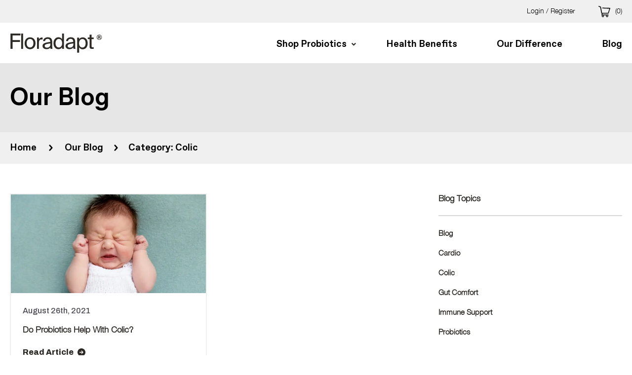

--- FILE ---
content_type: text/html; charset=UTF-8
request_url: https://www.floradapt.com/category/colic/
body_size: 20930
content:

<!doctype html>

    <!--[if lt IE 7 ]> <html class="ie ie6 ie-lt10 ie-lt9 ie-lt8 ie-lt7 no-js" lang="en-US"> <![endif]-->
    <!--[if IE 7 ]>    <html class="ie ie7 ie-lt10 ie-lt9 ie-lt8 no-js" lang="en-US"> <![endif]-->
    <!--[if IE 8 ]>    <html class="ie ie8 ie-lt10 ie-lt9 no-js" lang="en-US"> <![endif]-->
    <!--[if IE 9 ]>    <html class="ie ie9 ie-lt10 no-js" lang="en-US"> <![endif]-->
    <!--[if gt IE 9]><!--><html class="no-js" lang="en-US"><!--<![endif]-->
    <!-- the "no-js" class is for Modernizr. -->

    <head>

        <meta name="google-site-verification" content="6_9--xMUrSCb5JeV5BM9KmLhIeZK_H7WSFXZROrf8ds" />
        
        <!-- Google Tag Manager -->
        <!--<script>(function(w,d,s,l,i){w[l]=w[l]||[];w[l].push({'gtm.start':
        new Date().getTime(),event:'gtm.js'});var f=d.getElementsByTagName(s)[0],
        j=d.createElement(s),dl=l!='dataLayer'?'&l='+l:'';j.async=true;j.src=
        'https://www.googletagmanager.com/gtm.js?id='+i+dl;f.parentNode.insertBefore(j,f);
        })(window,document,'script','dataLayer','GTM-MKSX79L');</script>-->
        <!-- End Google Tag Manager -->
        
        <script type='application/ld+json'> 
	{
	  "@context": "http://www.schema.org",
	  	  "@type": "Organization",
	  "name": "Floradapt &#8211;  Kaneka Americas Holding",
	  	  	  "url": "https://www.floradapt.com/colic/probiotics-and-baby-colic/",
	  "logo": "https://www.floradapt.com/app/uploads/2021/11/floradapt_logo.svg",
	  "image": "https://www.floradapt.com/app/uploads/2021/11/floradapt_logo.svg",
	  "description": "New research has shown the use of probiotics helps reduce the duration of crying episodes correlated with fussiness, gas, or colic.",
	  "address":
	  [
			{
			"@type": "PostalAddress",
			"streetAddress": "6250 Underwood Road",
			"addressLocality": "",
			"addressRegion": "",
			"postalCode": "",
			"addressCountry": "US"
			}
		  ],
	  "telephone": ""
	  	}
	 </script>
        <meta charset="UTF-8">
<script>
var gform;gform||(document.addEventListener("gform_main_scripts_loaded",function(){gform.scriptsLoaded=!0}),document.addEventListener("gform/theme/scripts_loaded",function(){gform.themeScriptsLoaded=!0}),window.addEventListener("DOMContentLoaded",function(){gform.domLoaded=!0}),gform={domLoaded:!1,scriptsLoaded:!1,themeScriptsLoaded:!1,isFormEditor:()=>"function"==typeof InitializeEditor,callIfLoaded:function(o){return!(!gform.domLoaded||!gform.scriptsLoaded||!gform.themeScriptsLoaded&&!gform.isFormEditor()||(gform.isFormEditor()&&console.warn("The use of gform.initializeOnLoaded() is deprecated in the form editor context and will be removed in Gravity Forms 3.1."),o(),0))},initializeOnLoaded:function(o){gform.callIfLoaded(o)||(document.addEventListener("gform_main_scripts_loaded",()=>{gform.scriptsLoaded=!0,gform.callIfLoaded(o)}),document.addEventListener("gform/theme/scripts_loaded",()=>{gform.themeScriptsLoaded=!0,gform.callIfLoaded(o)}),window.addEventListener("DOMContentLoaded",()=>{gform.domLoaded=!0,gform.callIfLoaded(o)}))},hooks:{action:{},filter:{}},addAction:function(o,r,e,t){gform.addHook("action",o,r,e,t)},addFilter:function(o,r,e,t){gform.addHook("filter",o,r,e,t)},doAction:function(o){gform.doHook("action",o,arguments)},applyFilters:function(o){return gform.doHook("filter",o,arguments)},removeAction:function(o,r){gform.removeHook("action",o,r)},removeFilter:function(o,r,e){gform.removeHook("filter",o,r,e)},addHook:function(o,r,e,t,n){null==gform.hooks[o][r]&&(gform.hooks[o][r]=[]);var d=gform.hooks[o][r];null==n&&(n=r+"_"+d.length),gform.hooks[o][r].push({tag:n,callable:e,priority:t=null==t?10:t})},doHook:function(r,o,e){var t;if(e=Array.prototype.slice.call(e,1),null!=gform.hooks[r][o]&&((o=gform.hooks[r][o]).sort(function(o,r){return o.priority-r.priority}),o.forEach(function(o){"function"!=typeof(t=o.callable)&&(t=window[t]),"action"==r?t.apply(null,e):e[0]=t.apply(null,e)})),"filter"==r)return e[0]},removeHook:function(o,r,t,n){var e;null!=gform.hooks[o][r]&&(e=(e=gform.hooks[o][r]).filter(function(o,r,e){return!!(null!=n&&n!=o.tag||null!=t&&t!=o.priority)}),gform.hooks[o][r]=e)}});
</script>


        <!-- Always force latest IE rendering engine (even in intranet) -->
        <!--[if IE ]>
        <meta http-equiv="X-UA-Compatible" content="IE=edge">
        <![endif]-->

          
        
        <meta name="viewport" content="width=device-width, minimum-scale=1.0, maximum-scale=1.0, user-scalable=no">

        <title>Colic Archives - Floradapt - Kaneka Americas Holding</title>

        <meta name="title" content="Colic Archives - Floradapt - Kaneka Americas Holding">

        <!--Google will often use this as its description of your page/site. Make it good.-->
        <meta name="Copyright" content="Copyright &copy; Floradapt &#8211;  Kaneka Americas Holding 2026. All Rights Reserved.">


                <link rel="icon" type="image/png" href="https://www.floradapt.com/app/uploads/2020/08/floradapt-icon.png" />
                
        <meta name="google-site-verification" content="63LBB9t-D6POfw2gpeScSr0G-XAyso7gH4odFvAYfkw" />        <link href="https://fonts.googleapis.com/css2?family=Archivo:wght@500;800&family=Exo+2:wght@300;400;500;600;800&display=swap" rel="stylesheet">


        <link rel="profile" href="https://gmpg.org/xfn/11" />
        <link rel="pingback" href="https://www.floradapt.com/wp/xmlrpc.php" />

        
        <link href="https://www.floradapt.com/app/themes/floradapt/css/plugins1.css" rel="stylesheet">
        <link href="https://www.floradapt.com/app/themes/floradapt/css/style.css" rel="stylesheet">
        <link href="https://www.floradapt.com/app/themes/floradapt/css/responsive.css" rel="stylesheet">
        <link href="https://unpkg.com/aos@2.3.1/dist/aos.css" rel="stylesheet">
        <link href="/" rel="shortcut icon" type="image/x-icon"/>

        <meta name='robots' content='index, follow, max-image-preview:large, max-snippet:-1, max-video-preview:-1' />

	<!-- This site is optimized with the Yoast SEO plugin v26.6 - https://yoast.com/wordpress/plugins/seo/ -->
	<link rel="canonical" href="https://www.floradapt.com/category/colic/" />
	<meta property="og:locale" content="en_US" />
	<meta property="og:type" content="article" />
	<meta property="og:title" content="Colic Archives - Floradapt - Kaneka Americas Holding" />
	<meta property="og:url" content="https://www.floradapt.com/category/colic/" />
	<meta property="og:site_name" content="Floradapt - Kaneka Americas Holding" />
	<meta name="twitter:card" content="summary_large_image" />
	<!-- / Yoast SEO plugin. -->


<link rel='dns-prefetch' href='//www.googletagmanager.com' />
<link rel='dns-prefetch' href='//www.floradapt.com' />
<link rel='dns-prefetch' href='//cdnjs.cloudflare.com' />
<link rel="alternate" type="application/rss+xml" title="Floradapt -  Kaneka Americas Holding &raquo; Feed" href="https://www.floradapt.com/feed/" />
<link rel="alternate" type="application/rss+xml" title="Floradapt -  Kaneka Americas Holding &raquo; Comments Feed" href="https://www.floradapt.com/comments/feed/" />
<link rel="alternate" type="application/rss+xml" title="Floradapt -  Kaneka Americas Holding &raquo; Colic Category Feed" href="https://www.floradapt.com/category/colic/feed/" />
<style id='wp-img-auto-sizes-contain-inline-css' type='text/css'>
img:is([sizes=auto i],[sizes^="auto," i]){contain-intrinsic-size:3000px 1500px}
/*# sourceURL=wp-img-auto-sizes-contain-inline-css */
</style>
<link rel='stylesheet' id='atomic-blocks-fontawesome-css' href='https://www.floradapt.com/app/plugins/atomic-blocks/dist/assets/fontawesome/css/all.min.css?ver=1770043388' type='text/css' media='all' />
<link rel='stylesheet' id='genesis-blocks-style-css-css' href='https://www.floradapt.com/app/plugins/genesis-blocks/dist/style-blocks.build.css?ver=1742401816' type='text/css' media='all' />
<link rel='stylesheet' id='acfwf-wc-cart-block-integration-css' href='https://www.floradapt.com/app/plugins/advanced-coupons-for-woocommerce-free/dist/assets/index-467dde24.css?ver=1762830348' type='text/css' media='all' />
<link rel='stylesheet' id='acfwf-wc-checkout-block-integration-css' href='https://www.floradapt.com/app/plugins/advanced-coupons-for-woocommerce-free/dist/assets/index-2a7d8588.css?ver=1762830348' type='text/css' media='all' />
<style id='wp-emoji-styles-inline-css' type='text/css'>

	img.wp-smiley, img.emoji {
		display: inline !important;
		border: none !important;
		box-shadow: none !important;
		height: 1em !important;
		width: 1em !important;
		margin: 0 0.07em !important;
		vertical-align: -0.1em !important;
		background: none !important;
		padding: 0 !important;
	}
/*# sourceURL=wp-emoji-styles-inline-css */
</style>
<style id='wp-block-library-inline-css' type='text/css'>
:root{--wp-block-synced-color:#7a00df;--wp-block-synced-color--rgb:122,0,223;--wp-bound-block-color:var(--wp-block-synced-color);--wp-editor-canvas-background:#ddd;--wp-admin-theme-color:#007cba;--wp-admin-theme-color--rgb:0,124,186;--wp-admin-theme-color-darker-10:#006ba1;--wp-admin-theme-color-darker-10--rgb:0,107,160.5;--wp-admin-theme-color-darker-20:#005a87;--wp-admin-theme-color-darker-20--rgb:0,90,135;--wp-admin-border-width-focus:2px}@media (min-resolution:192dpi){:root{--wp-admin-border-width-focus:1.5px}}.wp-element-button{cursor:pointer}:root .has-very-light-gray-background-color{background-color:#eee}:root .has-very-dark-gray-background-color{background-color:#313131}:root .has-very-light-gray-color{color:#eee}:root .has-very-dark-gray-color{color:#313131}:root .has-vivid-green-cyan-to-vivid-cyan-blue-gradient-background{background:linear-gradient(135deg,#00d084,#0693e3)}:root .has-purple-crush-gradient-background{background:linear-gradient(135deg,#34e2e4,#4721fb 50%,#ab1dfe)}:root .has-hazy-dawn-gradient-background{background:linear-gradient(135deg,#faaca8,#dad0ec)}:root .has-subdued-olive-gradient-background{background:linear-gradient(135deg,#fafae1,#67a671)}:root .has-atomic-cream-gradient-background{background:linear-gradient(135deg,#fdd79a,#004a59)}:root .has-nightshade-gradient-background{background:linear-gradient(135deg,#330968,#31cdcf)}:root .has-midnight-gradient-background{background:linear-gradient(135deg,#020381,#2874fc)}:root{--wp--preset--font-size--normal:16px;--wp--preset--font-size--huge:42px}.has-regular-font-size{font-size:1em}.has-larger-font-size{font-size:2.625em}.has-normal-font-size{font-size:var(--wp--preset--font-size--normal)}.has-huge-font-size{font-size:var(--wp--preset--font-size--huge)}.has-text-align-center{text-align:center}.has-text-align-left{text-align:left}.has-text-align-right{text-align:right}.has-fit-text{white-space:nowrap!important}#end-resizable-editor-section{display:none}.aligncenter{clear:both}.items-justified-left{justify-content:flex-start}.items-justified-center{justify-content:center}.items-justified-right{justify-content:flex-end}.items-justified-space-between{justify-content:space-between}.screen-reader-text{border:0;clip-path:inset(50%);height:1px;margin:-1px;overflow:hidden;padding:0;position:absolute;width:1px;word-wrap:normal!important}.screen-reader-text:focus{background-color:#ddd;clip-path:none;color:#444;display:block;font-size:1em;height:auto;left:5px;line-height:normal;padding:15px 23px 14px;text-decoration:none;top:5px;width:auto;z-index:100000}html :where(.has-border-color){border-style:solid}html :where([style*=border-top-color]){border-top-style:solid}html :where([style*=border-right-color]){border-right-style:solid}html :where([style*=border-bottom-color]){border-bottom-style:solid}html :where([style*=border-left-color]){border-left-style:solid}html :where([style*=border-width]){border-style:solid}html :where([style*=border-top-width]){border-top-style:solid}html :where([style*=border-right-width]){border-right-style:solid}html :where([style*=border-bottom-width]){border-bottom-style:solid}html :where([style*=border-left-width]){border-left-style:solid}html :where(img[class*=wp-image-]){height:auto;max-width:100%}:where(figure){margin:0 0 1em}html :where(.is-position-sticky){--wp-admin--admin-bar--position-offset:var(--wp-admin--admin-bar--height,0px)}@media screen and (max-width:600px){html :where(.is-position-sticky){--wp-admin--admin-bar--position-offset:0px}}

/*# sourceURL=wp-block-library-inline-css */
</style><link rel='stylesheet' id='wc-blocks-style-css' href='https://www.floradapt.com/app/plugins/woocommerce/assets/client/blocks/wc-blocks.css?ver=wc-10.4.2' type='text/css' media='all' />
<style id='global-styles-inline-css' type='text/css'>
:root{--wp--preset--aspect-ratio--square: 1;--wp--preset--aspect-ratio--4-3: 4/3;--wp--preset--aspect-ratio--3-4: 3/4;--wp--preset--aspect-ratio--3-2: 3/2;--wp--preset--aspect-ratio--2-3: 2/3;--wp--preset--aspect-ratio--16-9: 16/9;--wp--preset--aspect-ratio--9-16: 9/16;--wp--preset--color--black: #000000;--wp--preset--color--cyan-bluish-gray: #abb8c3;--wp--preset--color--white: #ffffff;--wp--preset--color--pale-pink: #f78da7;--wp--preset--color--vivid-red: #cf2e2e;--wp--preset--color--luminous-vivid-orange: #ff6900;--wp--preset--color--luminous-vivid-amber: #fcb900;--wp--preset--color--light-green-cyan: #7bdcb5;--wp--preset--color--vivid-green-cyan: #00d084;--wp--preset--color--pale-cyan-blue: #8ed1fc;--wp--preset--color--vivid-cyan-blue: #0693e3;--wp--preset--color--vivid-purple: #9b51e0;--wp--preset--gradient--vivid-cyan-blue-to-vivid-purple: linear-gradient(135deg,rgb(6,147,227) 0%,rgb(155,81,224) 100%);--wp--preset--gradient--light-green-cyan-to-vivid-green-cyan: linear-gradient(135deg,rgb(122,220,180) 0%,rgb(0,208,130) 100%);--wp--preset--gradient--luminous-vivid-amber-to-luminous-vivid-orange: linear-gradient(135deg,rgb(252,185,0) 0%,rgb(255,105,0) 100%);--wp--preset--gradient--luminous-vivid-orange-to-vivid-red: linear-gradient(135deg,rgb(255,105,0) 0%,rgb(207,46,46) 100%);--wp--preset--gradient--very-light-gray-to-cyan-bluish-gray: linear-gradient(135deg,rgb(238,238,238) 0%,rgb(169,184,195) 100%);--wp--preset--gradient--cool-to-warm-spectrum: linear-gradient(135deg,rgb(74,234,220) 0%,rgb(151,120,209) 20%,rgb(207,42,186) 40%,rgb(238,44,130) 60%,rgb(251,105,98) 80%,rgb(254,248,76) 100%);--wp--preset--gradient--blush-light-purple: linear-gradient(135deg,rgb(255,206,236) 0%,rgb(152,150,240) 100%);--wp--preset--gradient--blush-bordeaux: linear-gradient(135deg,rgb(254,205,165) 0%,rgb(254,45,45) 50%,rgb(107,0,62) 100%);--wp--preset--gradient--luminous-dusk: linear-gradient(135deg,rgb(255,203,112) 0%,rgb(199,81,192) 50%,rgb(65,88,208) 100%);--wp--preset--gradient--pale-ocean: linear-gradient(135deg,rgb(255,245,203) 0%,rgb(182,227,212) 50%,rgb(51,167,181) 100%);--wp--preset--gradient--electric-grass: linear-gradient(135deg,rgb(202,248,128) 0%,rgb(113,206,126) 100%);--wp--preset--gradient--midnight: linear-gradient(135deg,rgb(2,3,129) 0%,rgb(40,116,252) 100%);--wp--preset--font-size--small: 13px;--wp--preset--font-size--medium: 20px;--wp--preset--font-size--large: 36px;--wp--preset--font-size--x-large: 42px;--wp--preset--spacing--20: 0.44rem;--wp--preset--spacing--30: 0.67rem;--wp--preset--spacing--40: 1rem;--wp--preset--spacing--50: 1.5rem;--wp--preset--spacing--60: 2.25rem;--wp--preset--spacing--70: 3.38rem;--wp--preset--spacing--80: 5.06rem;--wp--preset--shadow--natural: 6px 6px 9px rgba(0, 0, 0, 0.2);--wp--preset--shadow--deep: 12px 12px 50px rgba(0, 0, 0, 0.4);--wp--preset--shadow--sharp: 6px 6px 0px rgba(0, 0, 0, 0.2);--wp--preset--shadow--outlined: 6px 6px 0px -3px rgb(255, 255, 255), 6px 6px rgb(0, 0, 0);--wp--preset--shadow--crisp: 6px 6px 0px rgb(0, 0, 0);}:where(.is-layout-flex){gap: 0.5em;}:where(.is-layout-grid){gap: 0.5em;}body .is-layout-flex{display: flex;}.is-layout-flex{flex-wrap: wrap;align-items: center;}.is-layout-flex > :is(*, div){margin: 0;}body .is-layout-grid{display: grid;}.is-layout-grid > :is(*, div){margin: 0;}:where(.wp-block-columns.is-layout-flex){gap: 2em;}:where(.wp-block-columns.is-layout-grid){gap: 2em;}:where(.wp-block-post-template.is-layout-flex){gap: 1.25em;}:where(.wp-block-post-template.is-layout-grid){gap: 1.25em;}.has-black-color{color: var(--wp--preset--color--black) !important;}.has-cyan-bluish-gray-color{color: var(--wp--preset--color--cyan-bluish-gray) !important;}.has-white-color{color: var(--wp--preset--color--white) !important;}.has-pale-pink-color{color: var(--wp--preset--color--pale-pink) !important;}.has-vivid-red-color{color: var(--wp--preset--color--vivid-red) !important;}.has-luminous-vivid-orange-color{color: var(--wp--preset--color--luminous-vivid-orange) !important;}.has-luminous-vivid-amber-color{color: var(--wp--preset--color--luminous-vivid-amber) !important;}.has-light-green-cyan-color{color: var(--wp--preset--color--light-green-cyan) !important;}.has-vivid-green-cyan-color{color: var(--wp--preset--color--vivid-green-cyan) !important;}.has-pale-cyan-blue-color{color: var(--wp--preset--color--pale-cyan-blue) !important;}.has-vivid-cyan-blue-color{color: var(--wp--preset--color--vivid-cyan-blue) !important;}.has-vivid-purple-color{color: var(--wp--preset--color--vivid-purple) !important;}.has-black-background-color{background-color: var(--wp--preset--color--black) !important;}.has-cyan-bluish-gray-background-color{background-color: var(--wp--preset--color--cyan-bluish-gray) !important;}.has-white-background-color{background-color: var(--wp--preset--color--white) !important;}.has-pale-pink-background-color{background-color: var(--wp--preset--color--pale-pink) !important;}.has-vivid-red-background-color{background-color: var(--wp--preset--color--vivid-red) !important;}.has-luminous-vivid-orange-background-color{background-color: var(--wp--preset--color--luminous-vivid-orange) !important;}.has-luminous-vivid-amber-background-color{background-color: var(--wp--preset--color--luminous-vivid-amber) !important;}.has-light-green-cyan-background-color{background-color: var(--wp--preset--color--light-green-cyan) !important;}.has-vivid-green-cyan-background-color{background-color: var(--wp--preset--color--vivid-green-cyan) !important;}.has-pale-cyan-blue-background-color{background-color: var(--wp--preset--color--pale-cyan-blue) !important;}.has-vivid-cyan-blue-background-color{background-color: var(--wp--preset--color--vivid-cyan-blue) !important;}.has-vivid-purple-background-color{background-color: var(--wp--preset--color--vivid-purple) !important;}.has-black-border-color{border-color: var(--wp--preset--color--black) !important;}.has-cyan-bluish-gray-border-color{border-color: var(--wp--preset--color--cyan-bluish-gray) !important;}.has-white-border-color{border-color: var(--wp--preset--color--white) !important;}.has-pale-pink-border-color{border-color: var(--wp--preset--color--pale-pink) !important;}.has-vivid-red-border-color{border-color: var(--wp--preset--color--vivid-red) !important;}.has-luminous-vivid-orange-border-color{border-color: var(--wp--preset--color--luminous-vivid-orange) !important;}.has-luminous-vivid-amber-border-color{border-color: var(--wp--preset--color--luminous-vivid-amber) !important;}.has-light-green-cyan-border-color{border-color: var(--wp--preset--color--light-green-cyan) !important;}.has-vivid-green-cyan-border-color{border-color: var(--wp--preset--color--vivid-green-cyan) !important;}.has-pale-cyan-blue-border-color{border-color: var(--wp--preset--color--pale-cyan-blue) !important;}.has-vivid-cyan-blue-border-color{border-color: var(--wp--preset--color--vivid-cyan-blue) !important;}.has-vivid-purple-border-color{border-color: var(--wp--preset--color--vivid-purple) !important;}.has-vivid-cyan-blue-to-vivid-purple-gradient-background{background: var(--wp--preset--gradient--vivid-cyan-blue-to-vivid-purple) !important;}.has-light-green-cyan-to-vivid-green-cyan-gradient-background{background: var(--wp--preset--gradient--light-green-cyan-to-vivid-green-cyan) !important;}.has-luminous-vivid-amber-to-luminous-vivid-orange-gradient-background{background: var(--wp--preset--gradient--luminous-vivid-amber-to-luminous-vivid-orange) !important;}.has-luminous-vivid-orange-to-vivid-red-gradient-background{background: var(--wp--preset--gradient--luminous-vivid-orange-to-vivid-red) !important;}.has-very-light-gray-to-cyan-bluish-gray-gradient-background{background: var(--wp--preset--gradient--very-light-gray-to-cyan-bluish-gray) !important;}.has-cool-to-warm-spectrum-gradient-background{background: var(--wp--preset--gradient--cool-to-warm-spectrum) !important;}.has-blush-light-purple-gradient-background{background: var(--wp--preset--gradient--blush-light-purple) !important;}.has-blush-bordeaux-gradient-background{background: var(--wp--preset--gradient--blush-bordeaux) !important;}.has-luminous-dusk-gradient-background{background: var(--wp--preset--gradient--luminous-dusk) !important;}.has-pale-ocean-gradient-background{background: var(--wp--preset--gradient--pale-ocean) !important;}.has-electric-grass-gradient-background{background: var(--wp--preset--gradient--electric-grass) !important;}.has-midnight-gradient-background{background: var(--wp--preset--gradient--midnight) !important;}.has-small-font-size{font-size: var(--wp--preset--font-size--small) !important;}.has-medium-font-size{font-size: var(--wp--preset--font-size--medium) !important;}.has-large-font-size{font-size: var(--wp--preset--font-size--large) !important;}.has-x-large-font-size{font-size: var(--wp--preset--font-size--x-large) !important;}
/*# sourceURL=global-styles-inline-css */
</style>

<style id='classic-theme-styles-inline-css' type='text/css'>
/*! This file is auto-generated */
.wp-block-button__link{color:#fff;background-color:#32373c;border-radius:9999px;box-shadow:none;text-decoration:none;padding:calc(.667em + 2px) calc(1.333em + 2px);font-size:1.125em}.wp-block-file__button{background:#32373c;color:#fff;text-decoration:none}
/*# sourceURL=/wp-includes/css/classic-themes.min.css */
</style>
<link rel='stylesheet' id='wp-components-css' href='https://www.floradapt.com/wp/wp-includes/css/dist/components/style.min.css?ver=6.9' type='text/css' media='all' />
<link rel='stylesheet' id='wp-preferences-css' href='https://www.floradapt.com/wp/wp-includes/css/dist/preferences/style.min.css?ver=6.9' type='text/css' media='all' />
<link rel='stylesheet' id='wp-block-editor-css' href='https://www.floradapt.com/wp/wp-includes/css/dist/block-editor/style.min.css?ver=6.9' type='text/css' media='all' />
<link rel='stylesheet' id='popup-maker-block-library-style-css' href='https://www.floradapt.com/app/plugins/popup-maker/dist/packages/block-library-style.css?ver=dbea705cfafe089d65f1' type='text/css' media='all' />
<link rel='stylesheet' id='woocommerce-layout-css' href='https://www.floradapt.com/app/plugins/woocommerce/assets/css/woocommerce-layout.css?ver=10.4.2' type='text/css' media='all' />
<link rel='stylesheet' id='woocommerce-smallscreen-css' href='https://www.floradapt.com/app/plugins/woocommerce/assets/css/woocommerce-smallscreen.css?ver=10.4.2' type='text/css' media='only screen and (max-width: 768px)' />
<link rel='stylesheet' id='woocommerce-general-css' href='https://www.floradapt.com/app/plugins/woocommerce/assets/css/woocommerce.css?ver=10.4.2' type='text/css' media='all' />
<style id='woocommerce-inline-inline-css' type='text/css'>
.woocommerce form .form-row .required { visibility: visible; }
/*# sourceURL=woocommerce-inline-inline-css */
</style>
<link rel='stylesheet' id='wcsatt-css-css' href='https://www.floradapt.com/app/plugins/woocommerce-all-products-for-subscriptions/assets/css/frontend/woocommerce.css?ver=6.0.5' type='text/css' media='all' />
<link rel='stylesheet' id='slick-style-css' href='https://www.floradapt.com/app/themes/floradapt/slick/slick.css?ver=6.9' type='text/css' media='all' />
<link rel='stylesheet' id='beefup-css-css' href='https://www.floradapt.com/app/themes/floradapt/css/jquery.beefup.css?ver=6.9' type='text/css' media='all' />
<link rel='stylesheet' id='font-awesome-6-css' href='https://cdnjs.cloudflare.com/ajax/libs/font-awesome/6.4.2/css/all.min.css?ver=6.4.2' type='text/css' media='all' />
<link rel='stylesheet' id='ubermenu-css' href='https://www.floradapt.com/app/plugins/ubermenu/pro/assets/css/ubermenu.min.css?ver=3.8' type='text/css' media='all' />
<link rel='stylesheet' id='ubermenu-minimal-css' href='https://www.floradapt.com/app/plugins/ubermenu/assets/css/skins/minimal.css?ver=6.9' type='text/css' media='all' />
<link rel='stylesheet' id='ubermenu-font-awesome-all-css' href='https://www.floradapt.com/app/plugins/ubermenu/assets/fontawesome/css/all.min.css?ver=6.9' type='text/css' media='all' />
<link rel='stylesheet' id='wcevzw-style-prefetch-css' href='https://www.floradapt.com/app/plugins/woocommerce-embed-videos-to-product-image-gallery/assets/css/photoswipe.css?ver=6.9' type='text/css' media='all' />
<script id="woocommerce-google-analytics-integration-gtag-js-after">
/* Google Analytics for WooCommerce (gtag.js) */
					window.dataLayer = window.dataLayer || [];
					function gtag(){dataLayer.push(arguments);}
					// Set up default consent state.
					for ( const mode of [{"analytics_storage":"denied","ad_storage":"denied","ad_user_data":"denied","ad_personalization":"denied","region":["AT","BE","BG","HR","CY","CZ","DK","EE","FI","FR","DE","GR","HU","IS","IE","IT","LV","LI","LT","LU","MT","NL","NO","PL","PT","RO","SK","SI","ES","SE","GB","CH"]}] || [] ) {
						gtag( "consent", "default", { "wait_for_update": 500, ...mode } );
					}
					gtag("js", new Date());
					gtag("set", "developer_id.dOGY3NW", true);
					gtag("config", "GTM-MKSX79L", {"track_404":true,"allow_google_signals":true,"logged_in":false,"linker":{"domains":[],"allow_incoming":false},"custom_map":{"dimension1":"logged_in"}});
//# sourceURL=woocommerce-google-analytics-integration-gtag-js-after
</script>
<script src="https://www.floradapt.com/wp/wp-includes/js/jquery/jquery.min.js?ver=3.7.1" id="jquery-core-js"></script>
<script src="https://www.floradapt.com/wp/wp-includes/js/jquery/jquery-migrate.min.js?ver=3.4.1" id="jquery-migrate-js"></script>
<script src="https://www.floradapt.com/app/plugins/woocommerce/assets/js/jquery-blockui/jquery.blockUI.min.js?ver=2.7.0-wc.10.4.2" id="wc-jquery-blockui-js" defer data-wp-strategy="defer"></script>
<script id="wc-add-to-cart-js-extra">
var wc_add_to_cart_params = {"ajax_url":"/wp/wp-admin/admin-ajax.php","wc_ajax_url":"/?wc-ajax=%%endpoint%%","i18n_view_cart":"View cart","cart_url":"https://www.floradapt.com/cart/","is_cart":"","cart_redirect_after_add":"no"};
//# sourceURL=wc-add-to-cart-js-extra
</script>
<script src="https://www.floradapt.com/app/plugins/woocommerce/assets/js/frontend/add-to-cart.min.js?ver=10.4.2" id="wc-add-to-cart-js" defer data-wp-strategy="defer"></script>
<script src="https://www.floradapt.com/app/plugins/woocommerce/assets/js/js-cookie/js.cookie.min.js?ver=2.1.4-wc.10.4.2" id="wc-js-cookie-js" defer data-wp-strategy="defer"></script>
<script id="woocommerce-js-extra">
var woocommerce_params = {"ajax_url":"/wp/wp-admin/admin-ajax.php","wc_ajax_url":"/?wc-ajax=%%endpoint%%","i18n_password_show":"Show password","i18n_password_hide":"Hide password"};
//# sourceURL=woocommerce-js-extra
</script>
<script src="https://www.floradapt.com/app/plugins/woocommerce/assets/js/frontend/woocommerce.min.js?ver=10.4.2" id="woocommerce-js" defer data-wp-strategy="defer"></script>
<link rel="https://api.w.org/" href="https://www.floradapt.com/wp-json/" /><link rel="alternate" title="JSON" type="application/json" href="https://www.floradapt.com/wp-json/wp/v2/categories/23" /><link rel="EditURI" type="application/rsd+xml" title="RSD" href="https://www.floradapt.com/wp/xmlrpc.php?rsd" />
<meta name="generator" content="WordPress 6.9" />
<meta name="generator" content="WooCommerce 10.4.2" />
<!-- Google Tag Manager -->
<script>(function(w,d,s,l,i){w[l]=w[l]||[];w[l].push({'gtm.start':
new Date().getTime(),event:'gtm.js'});var f=d.getElementsByTagName(s)[0],
j=d.createElement(s),dl=l!='dataLayer'?'&l='+l:'';j.async=true;j.src=
'https://www.googletagmanager.com/gtm.js?id='+i+dl;f.parentNode.insertBefore(j,f);
})(window,document,'script','dataLayer','GTM-MKSX79L');</script>
<!-- End Google Tag Manager -->


<meta name="facebook-domain-verification" content="l5g0va8mjryov1rn03c94m41v13ffs" />

<style id="ubermenu-custom-generated-css">
/** Font Awesome 4 Compatibility **/
.fa{font-style:normal;font-variant:normal;font-weight:normal;font-family:FontAwesome;}

/** UberMenu Custom Menu Styles (Customizer) **/
/* main */
 .ubermenu-main .ubermenu-submenu.ubermenu-submenu-drop { background-color:#25215a; border:1px solid #25215a; color:#25215a; }
 .ubermenu-main .ubermenu-item-level-0 > .ubermenu-submenu-drop { box-shadow:0 0 20px rgba(0,0,0, 0.09); }
 .ubermenu-main .ubermenu-submenu .ubermenu-highlight { color:#ffffff; }
 .ubermenu-main .ubermenu-item-normal > .ubermenu-target,.ubermenu-main .ubermenu-submenu .ubermenu-target,.ubermenu-main .ubermenu-submenu .ubermenu-nonlink,.ubermenu-main .ubermenu-submenu .ubermenu-widget,.ubermenu-main .ubermenu-submenu .ubermenu-custom-content-padded,.ubermenu-main .ubermenu-submenu .ubermenu-retractor,.ubermenu-main .ubermenu-submenu .ubermenu-colgroup .ubermenu-column,.ubermenu-main .ubermenu-submenu.ubermenu-submenu-type-stack > .ubermenu-item-normal > .ubermenu-target,.ubermenu-main .ubermenu-submenu.ubermenu-submenu-padded { padding:5px 20px; }
 .ubermenu-main .ubermenu-grid-row { padding-right:5px 20px; }
 .ubermenu-main .ubermenu-grid-row .ubermenu-target { padding-right:0; }
 .ubermenu-main.ubermenu-sub-indicators .ubermenu-submenu :not(.ubermenu-tabs-layout-right) .ubermenu-has-submenu-drop > .ubermenu-target { padding-right:25px; }
 .ubermenu-main .ubermenu-item-normal > .ubermenu-target { color:#25215a; font-size:15px; }
 .ubermenu.ubermenu-main .ubermenu-item-normal > .ubermenu-target:hover, .ubermenu.ubermenu-main .ubermenu-item-normal.ubermenu-active > .ubermenu-target { color:#256d91; }
 .ubermenu-main .ubermenu-item-level-0.ubermenu-has-submenu-drop > .ubermenu-target > .ubermenu-sub-indicator { color:#7a80be; }
 .ubermenu-main .ubermenu-submenu .ubermenu-has-submenu-drop > .ubermenu-target > .ubermenu-sub-indicator { color:#7a80be; }
 .ubermenu-responsive-toggle.ubermenu-responsive-toggle-main { padding:16px; color:#393f72; }


/** UberMenu Custom Menu Item Styles (Menu Item Settings) **/
/* 1478 */   .ubermenu .ubermenu-submenu.ubermenu-submenu-id-1478 { width:450px; min-width:450px; }

/* Status: Loaded from Transient */

</style><!-- Starting: Conversion Tracking for WooCommerce (https://wordpress.org/plugins/woocommerce-conversion-tracking/) -->
        <script>
            !function(f,b,e,v,n,t,s){if(f.fbq)return;n=f.fbq=function(){n.callMethod?
            n.callMethod.apply(n,arguments):n.queue.push(arguments)};if(!f._fbq)f._fbq=n;
            n.push=n;n.loaded=!0;n.version='2.0';n.queue=[];t=b.createElement(e);t.async=!0;
            t.src=v;s=b.getElementsByTagName(e)[0];s.parentNode.insertBefore(t,s)}(window,
            document,'script','https://connect.facebook.net/en_US/fbevents.js');

            fbq('init', '357055525400457', {});fbq('track', 'PageView', {});        </script>
                <script>
            (function (window, document) {
                if (window.wcfbq) return;
                window.wcfbq = (function () {
                    if (arguments.length > 0) {
                        var pixelId, trackType, contentObj;

                        if (typeof arguments[0] == 'string') pixelId = arguments[0];
                        if (typeof arguments[1] == 'string') trackType = arguments[1];
                        if (typeof arguments[2] == 'object') contentObj = arguments[2];

                        var params = [];
                        if (typeof pixelId === 'string' && pixelId.replace(/\s+/gi, '') != '' &&
                        typeof trackType === 'string' && trackType.replace(/\s+/gi, '')) {
                            params.push('id=' + encodeURIComponent(pixelId));
                            switch (trackType) {
                                case 'PageView':
                                case 'ViewContent':
                                case 'Search':
                                case 'AddToCart':
                                case 'InitiateCheckout':
                                case 'AddPaymentInfo':
                                case 'Lead':
                                case 'CompleteRegistration':
                                case 'Purchase':
                                case 'AddToWishlist':
                                    params.push('ev=' + encodeURIComponent(trackType));
                                    break;
                                default:
                                    return;
                            }

                            params.push('dl=' + encodeURIComponent(document.location.href));
                            if (document.referrer) params.push('rl=' + encodeURIComponent(document.referrer));
                            params.push('if=false');
                            params.push('ts=' + new Date().getTime());

                            if (typeof contentObj == 'object') {
                                for (var u in contentObj) {
                                    if (typeof contentObj[u] == 'object' && contentObj[u] instanceof Array) {
                                        if (contentObj[u].length > 0) {
                                            for (var y = 0; y < contentObj[u].length; y++) { contentObj[u][y] = (contentObj[u][y] + '').replace(/^\s+|\s+$/gi, '').replace(/\s+/gi, ' ').replace(/,/gi, '§'); }
                                            params.push('cd[' + u + ']=' + encodeURIComponent(contentObj[u].join(',').replace(/^/gi, '[\'').replace(/$/gi, '\']').replace(/,/gi, '\',\'').replace(/§/gi, '\,')));
                                        }
                                    }
                                    else if (typeof contentObj[u] == 'string')
                                        params.push('cd[' + u + ']=' + encodeURIComponent(contentObj[u]));
                                }
                            }

                            params.push('v=' + encodeURIComponent('2.7.19'));

                            var imgId = new Date().getTime();
                            var img = document.createElement('img');
                            img.id = 'fb_' + imgId, img.src = 'https://www.facebook.com/tr/?' + params.join('&'), img.width = 1, img.height = 1, img.style = 'display:none;';
                            document.body.appendChild(img);
                            window.setTimeout(function () { var t = document.getElementById('fb_' + imgId); t.parentElement.removeChild(t); }, 1000);
                        }
                    }
                });
            })(window, document);
        </script>
                <script type="text/javascript">
            jQuery(function($) {
                $(document).on('added_to_cart', function (event, fragments, dhash, button) {
                    var currencySymbol = $($(button.get()[0]).closest('.product')
                        .find('.woocommerce-Price-currencySymbol').get()[0]).text();

                    var price = $(button.get()[0]).closest('.product').find('.amount').text();
                    var originalPrice = price.split(currencySymbol).slice(-1).pop();

                    wcfbq('357055525400457', 'AddToCart', {
                        content_ids: [ $(button).data('product_id') ],
                        content_type: 'product',
                        value: originalPrice,
                        currency: 'USD'
                    });
                });
            });
        </script>
        <!-- End: Conversion Tracking for WooCommerce Codes -->
	<noscript><style>.woocommerce-product-gallery{ opacity: 1 !important; }</style></noscript>
	<link rel="modulepreload" href="https://www.floradapt.com/app/plugins/advanced-coupons-for-woocommerce-free/dist/common/NoticesPlugin.4b31c3cc.js"  /><link rel="modulepreload" href="https://www.floradapt.com/app/plugins/advanced-coupons-for-woocommerce/dist/common/NoticesPlugin.cbb0e416.js"  /><link rel="modulepreload" href="https://www.floradapt.com/app/plugins/advanced-coupons-for-woocommerce-free/dist/common/NoticesPlugin.4b31c3cc.js"  /><link rel="modulepreload" href="https://www.floradapt.com/app/plugins/advanced-coupons-for-woocommerce/dist/common/NoticesPlugin.cbb0e416.js"  />		<style type="text/css" id="wp-custom-css">
			p{
	margin-bottom: 2rem;
}

.ubermenu .ubermenu-item-layout-image_above>.ubermenu-image{
	margin-bottom: 0;
}

body .body-inner{
	overflow-x: hidden;
}

@media only screen and (max-width: 1200px){
	body .ubermenu-responsive-default.ubermenu{
    max-height: 700px;
	}
}
		</style>
		
    <link rel='stylesheet' id='gform_basic-css' href='https://www.floradapt.com/app/plugins/gravityforms/assets/css/dist/basic.min.css?ver=2.9.24' type='text/css' media='all' />
<link rel='stylesheet' id='gform_theme_components-css' href='https://www.floradapt.com/app/plugins/gravityforms/assets/css/dist/theme-components.min.css?ver=2.9.24' type='text/css' media='all' />
<link rel='stylesheet' id='gform_theme-css' href='https://www.floradapt.com/app/plugins/gravityforms/assets/css/dist/theme.min.css?ver=2.9.24' type='text/css' media='all' />
</head>

    <body class="archive category category-colic category-23 wp-theme-floradapt theme-floradapt woocommerce-no-js"><!-- Google Tag Manager (noscript) -->
<noscript><iframe src="https://www.googletagmanager.com/ns.html?id=GTM-MKSX79L"
height="0" width="0" style="display:none;visibility:hidden"></iframe></noscript>
<!-- End Google Tag Manager (noscript) -->


        
        <!-- Google Tag Manager (noscript) -->
        <!--<noscript><iframe src="https://www.googletagmanager.com/ns.html?id=GTM-MKSX79L" height="0" width="0" style="display:none;visibility:hidden"></iframe></noscript>-->
        <!-- End Google Tag Manager (noscript) -->	
            
        <div class="body-inner">
            <header id="header" data-transparent="true" class="">
                <div class="header-inner">
                    <div id="topbar" class="topbar-fullwidth  d-xl-block d-lg-block">
                        <div class="container">
                            <div class="row">
                                <div class="col-md-12">
                                    <ul class="top-menu nav nav-pills">
                                        <li>                                            <a href="https://www.floradapt.com/my-account/" title="Login / Register">Login / Register</a>
                                        </li>
                                        <li><a href="https://www.floradapt.com/cart/" class="uber-view-cart-link">(0)</a></li>
                                    </ul>
                                </div>
                            </div>
                        </div>
                    </div>

                    <div class="container header-content">
                        <a href="https://www.floradapt.com/">
                            <div id="logo"></div>
                        </a>

                        <div id="mainMenu-trigger">
                            <button class="lines-button x"> <span class="lines"></span> </button>
                        </div>

                        <div id="mainMenu">
                            <div class="container">
                                <nav id="nav" role="navigation">
                                        <div class="nav-close"></div>
                                        
<!-- UberMenu [Configuration:main] [Theme Loc:] [Integration:api] -->
<a class="ubermenu-responsive-toggle ubermenu-responsive-toggle-main ubermenu-skin-minimal ubermenu-loc- ubermenu-responsive-toggle-content-align-left ubermenu-responsive-toggle-align-full ubermenu-responsive-toggle-icon-only " tabindex="0" data-ubermenu-target="ubermenu-main-55"  ><i class="fas fa-bars" ></i></a><nav id="ubermenu-main-55" class="ubermenu ubermenu-nojs ubermenu-main ubermenu-menu-55 ubermenu-responsive ubermenu-responsive-default ubermenu-responsive-collapse ubermenu-horizontal ubermenu-transition-shift ubermenu-trigger-hover_intent ubermenu-skin-minimal  ubermenu-bar-align-full ubermenu-items-align-left ubermenu-bound ubermenu-disable-submenu-scroll ubermenu-sub-indicators ubermenu-retractors-responsive ubermenu-submenu-indicator-closes"><ul id="ubermenu-nav-main-55" class="ubermenu-nav" ><li id="menu-item-5734" class="ubermenu-item ubermenu-item-type-post_type ubermenu-item-object-page ubermenu-item-has-children ubermenu-item-5734 ubermenu-item-level-0 ubermenu-column ubermenu-column-auto ubermenu-has-submenu-drop ubermenu-has-submenu-mega" ><a class="ubermenu-target ubermenu-item-layout-default ubermenu-item-layout-text_only" href="https://www.floradapt.com/shop/" tabindex="0"><span class="ubermenu-target-title ubermenu-target-text">Shop Probiotics</span><i class='ubermenu-sub-indicator fas fa-angle-down'></i></a><ul  class="ubermenu-submenu ubermenu-submenu-id-5734 ubermenu-submenu-type-auto ubermenu-submenu-type-mega ubermenu-submenu-drop ubermenu-submenu-align-full_width"  ><li id="menu-item-5729" class="ubermenu-item ubermenu-item-type-custom ubermenu-item-object-custom ubermenu-item-5729 ubermenu-item-auto ubermenu-item-header ubermenu-item-level-1 ubermenu-column ubermenu-column-auto" ><a class="ubermenu-target ubermenu-item-layout-default ubermenu-item-layout-text_only" href="/product/gut-comfort/"><span class="ubermenu-target-title ubermenu-target-text">Gut Comfort</span></a></li><li id="menu-item-5730" class="ubermenu-item ubermenu-item-type-custom ubermenu-item-object-custom ubermenu-item-5730 ubermenu-item-auto ubermenu-item-header ubermenu-item-level-1 ubermenu-column ubermenu-column-auto" ><a class="ubermenu-target ubermenu-item-layout-default ubermenu-item-layout-text_only" href="/product/cardio/"><span class="ubermenu-target-title ubermenu-target-text">Cardio</span></a></li><li id="menu-item-5731" class="ubermenu-item ubermenu-item-type-custom ubermenu-item-object-custom ubermenu-item-5731 ubermenu-item-auto ubermenu-item-header ubermenu-item-level-1 ubermenu-column ubermenu-column-auto" ><a class="ubermenu-target ubermenu-item-layout-default ubermenu-item-layout-text_only" href="/product/mood-stress-probiotic/"><span class="ubermenu-target-title ubermenu-target-text">Mood &#038; Stress Probiotic</span></a></li><li id="menu-item-5732" class="ubermenu-item ubermenu-item-type-custom ubermenu-item-object-custom ubermenu-item-5732 ubermenu-item-auto ubermenu-item-header ubermenu-item-level-1 ubermenu-column ubermenu-column-auto" ><a class="ubermenu-target ubermenu-item-layout-default ubermenu-item-layout-text_only" href="/product/womens-intimate/"><span class="ubermenu-target-title ubermenu-target-text">Women&#8217;s Intimate</span></a></li></ul></li><li id="menu-item-1393" class="ubermenu-item ubermenu-item-type-post_type ubermenu-item-object-page ubermenu-item-1393 ubermenu-item-level-0 ubermenu-column ubermenu-column-auto" ><a class="ubermenu-target ubermenu-item-layout-default ubermenu-item-layout-text_only" href="https://www.floradapt.com/health-benefits/" tabindex="0"><span class="ubermenu-target-title ubermenu-target-text">Health Benefits</span></a></li><li id="menu-item-1368" class="ubermenu-item ubermenu-item-type-post_type ubermenu-item-object-page ubermenu-item-1368 ubermenu-item-level-0 ubermenu-column ubermenu-column-auto" ><a class="ubermenu-target ubermenu-item-layout-default ubermenu-item-layout-text_only" href="https://www.floradapt.com/our-difference/" tabindex="0"><span class="ubermenu-target-title ubermenu-target-text">Our Difference</span></a></li><li id="menu-item-2345" class="ubermenu-item ubermenu-item-type-post_type ubermenu-item-object-page ubermenu-current_page_parent ubermenu-item-2345 ubermenu-item-level-0 ubermenu-column ubermenu-column-auto" ><a class="ubermenu-target ubermenu-item-layout-default ubermenu-item-layout-text_only" href="https://www.floradapt.com/blog/" tabindex="0"><span class="ubermenu-target-title ubermenu-target-text">Blog</span></a></li></ul></nav>
<!-- End UberMenu -->
                                        
<!-- UberMenu [Configuration:main] [Theme Loc:] [Integration:api] -->
<a class="ubermenu-responsive-toggle ubermenu-responsive-toggle-main ubermenu-skin-minimal ubermenu-loc- ubermenu-responsive-toggle-content-align-left ubermenu-responsive-toggle-align-full ubermenu-responsive-toggle-icon-only " tabindex="0" data-ubermenu-target="ubermenu-main-3"  ><i class="fas fa-bars" ></i></a><nav id="ubermenu-main-3" class="ubermenu ubermenu-nojs ubermenu-main ubermenu-menu-3 ubermenu-responsive ubermenu-responsive-default ubermenu-responsive-collapse ubermenu-horizontal ubermenu-transition-shift ubermenu-trigger-hover_intent ubermenu-skin-minimal  ubermenu-bar-align-full ubermenu-items-align-left ubermenu-bound ubermenu-disable-submenu-scroll ubermenu-sub-indicators ubermenu-retractors-responsive ubermenu-submenu-indicator-closes"><ul id="ubermenu-nav-main-3" class="ubermenu-nav" data-title="Mobile"><li id="menu-item-2348" class="ubermenu-item ubermenu-item-type-post_type ubermenu-item-object-page ubermenu-item-2348 ubermenu-item-level-0 ubermenu-column ubermenu-column-auto" ><a class="ubermenu-target ubermenu-item-layout-default ubermenu-item-layout-text_only" href="https://www.floradapt.com/shop/" tabindex="0"><span class="ubermenu-target-title ubermenu-target-text">Shop Probiotics</span></a></li><li id="menu-item-1469" class="ubermenu-item ubermenu-item-type-post_type ubermenu-item-object-page ubermenu-item-1469 ubermenu-item-level-0 ubermenu-column ubermenu-column-auto" ><a class="ubermenu-target ubermenu-item-layout-default ubermenu-item-layout-text_only" href="https://www.floradapt.com/health-benefits/" tabindex="0"><span class="ubermenu-target-title ubermenu-target-text">Health Benefits</span></a></li><li id="menu-item-1470" class="ubermenu-item ubermenu-item-type-post_type ubermenu-item-object-page ubermenu-item-1470 ubermenu-item-level-0 ubermenu-column ubermenu-column-auto" ><a class="ubermenu-target ubermenu-item-layout-default ubermenu-item-layout-text_only" href="https://www.floradapt.com/our-difference/" tabindex="0"><span class="ubermenu-target-title ubermenu-target-text">Our Difference</span></a></li><li id="menu-item-2349" class="ubermenu-item ubermenu-item-type-post_type ubermenu-item-object-page ubermenu-current_page_parent ubermenu-item-2349 ubermenu-item-level-0 ubermenu-column ubermenu-column-auto" ><a class="ubermenu-target ubermenu-item-layout-default ubermenu-item-layout-text_only" href="https://www.floradapt.com/blog/" tabindex="0"><span class="ubermenu-target-title ubermenu-target-text">Blog</span></a></li><li id="menu-item-1477" class="ubermenu-item ubermenu-item-type-post_type ubermenu-item-object-page ubermenu-item-1477 ubermenu-item-level-0 ubermenu-column ubermenu-column-auto" ><a class="ubermenu-target ubermenu-item-layout-default ubermenu-item-layout-text_only" href="https://www.floradapt.com/contact/" tabindex="0"><span class="ubermenu-target-title ubermenu-target-text">Contact Us</span></a></li><li id="menu-item-1476" class="ubermenu-item ubermenu-item-type-post_type ubermenu-item-object-page ubermenu-item-1476 ubermenu-item-level-0 ubermenu-column ubermenu-column-auto" ><a class="ubermenu-target ubermenu-item-layout-default ubermenu-item-layout-text_only" href="https://www.floradapt.com/my-account/" tabindex="0"><span class="ubermenu-target-title ubermenu-target-text">My account</span></a></li><li id="menu-item-1478" class="menu-view-cart ubermenu-item ubermenu-item-type-post_type ubermenu-item-object-page ubermenu-item-1478 ubermenu-item-level-0 ubermenu-column ubermenu-column-auto" ><a class="ubermenu-target ubermenu-target-with-image ubermenu-item-layout-default ubermenu-item-layout-image_above" href="https://www.floradapt.com/cart/" tabindex="0"><img class="ubermenu-image ubermenu-image-size-full" src="https://www.floradapt.com/app/uploads/2021/11/icon-cart-1.svg" width="25" height="18" alt="Shopping cart icon on floradapt.com"  /><span class="ubermenu-target-title ubermenu-target-text">View Cart</span></a><div class="ubermenu-content-block ubermenu-custom-content with-cart">	<span>
		<a class="menu-item cart-contents" href="https://www.floradapt.com/cart/" title="My Basket">
			<span class="cart-contents-count">0</span>
		</a>
	</span>
	</div></li></ul></nav>
<!-- End UberMenu -->
                                </nav>
                            </div>
                        </div>
                    </div>
                </div>
            </header>



<section id="page-title" class="page-title-left banner-default">
    <div class="container">
        <div class="page-title-pages text-light">
            <h1>Our Blog</h1>
        </div>
    </div>
</section>

<div id="bcrumbs"><div class="container"><a href="https://www.floradapt.com" class="bc-home">Home</a> <span class="sep">&raquo;</span> <a href="https://www.floradapt.com/blog/">Our Blog</a><span class="sep">&raquo;</span><span class="current">Category: Colic</span></div></div>
<section id="page-content" class="toppadding blogs-list">
    <div class="container">
        <div class="main-content">
            <div class="blogs-wrap">
                        <div class="blog-post">
                <div class="blog-img">
                    <a href="https://www.floradapt.com/colic/probiotics-and-baby-colic/">
                    <img width="2048" height="1365" src="https://www.floradapt.com/app/uploads/2025/03/Colic-2048x1365.jpeg.webp" class="attachment-post-thumbnail size-post-thumbnail wp-post-image" alt="" decoding="async" fetchpriority="high" srcset="https://www.floradapt.com/app/uploads/2025/03/Colic-2048x1365.jpeg.webp 2048w, https://www.floradapt.com/app/uploads/2025/03/Colic-2048x1365.jpeg-300x200.webp 300w, https://www.floradapt.com/app/uploads/2025/03/Colic-2048x1365.jpeg-650x433.webp 650w, https://www.floradapt.com/app/uploads/2025/03/Colic-2048x1365.jpeg-768x512.webp 768w, https://www.floradapt.com/app/uploads/2025/03/Colic-2048x1365.jpeg-1536x1024.webp 1536w, https://www.floradapt.com/app/uploads/2025/03/Colic-2048x1365.jpeg-600x400.webp 600w" sizes="(max-width: 2048px) 100vw, 2048px" />                    </a>
                </div>
                <div class="blog-content">
                    <div class="blog-meta">
                        August 26th, 2021                    </div>
                    <h4><a href="https://www.floradapt.com/colic/probiotics-and-baby-colic/">Do Probiotics Help With Colic?</a></h4>
                    <a href="https://www.floradapt.com/colic/probiotics-and-baby-colic/" class="blog-link">Read Article</a>
                </div>
            </div>
                        </div>

                    </div>
        <div class="site-sidebar">
             <aside id="sidebar">

    <div id="categories-2" class="widget widget_categories"><h4 class="widget-title">Blog Topics</h4>
			<ul>
					<li class="cat-item cat-item-1"><a href="https://www.floradapt.com/category/blog/">Blog</a>
</li>
	<li class="cat-item cat-item-22"><a href="https://www.floradapt.com/category/cardio/">Cardio</a>
</li>
	<li class="cat-item cat-item-23 current-cat"><a aria-current="page" href="https://www.floradapt.com/category/colic/">Colic</a>
</li>
	<li class="cat-item cat-item-24"><a href="https://www.floradapt.com/category/gut-comfort/">Gut Comfort</a>
</li>
	<li class="cat-item cat-item-25"><a href="https://www.floradapt.com/category/immune-support/">Immune Support</a>
</li>
	<li class="cat-item cat-item-26"><a href="https://www.floradapt.com/category/probiotics/">Probiotics</a>
</li>
			</ul>

			</div>
		<div id="recent-posts-2" class="widget widget_recent_entries">
		<h4 class="widget-title">Recent Articles</h4>
		<ul>
											<li>
					<a href="https://www.floradapt.com/blog/5-ways-to-celebrate-a-healthy-heart-during-national-heart-health-month/">5 Ways to Celebrate a Healthy Heart During National Heart Health Month</a>
									</li>
											<li>
					<a href="https://www.floradapt.com/blog/tips-for-reading-a-probiotic-label/">Tips for Reading a Probiotic Label</a>
									</li>
											<li>
					<a href="https://www.floradapt.com/blog/bacteria-what-are-they-good-for/">Bacteria: What Are They Good For?</a>
									</li>
											<li>
					<a href="https://www.floradapt.com/blog/goals-for-a-healthy-gut-in-2022/">Goals for a Healthy Gut in 2022</a>
									</li>
					</ul>

		</div><div id="woocommerce_products-2" class="widget woocommerce widget_products"><h4 class="widget-title">Shop Probiotics</h4><ul class="product_list_widget"><li>
	
	<a href="https://www.floradapt.com/product/cardio/">
		<picture class="attachment-woocommerce_thumbnail size-woocommerce_thumbnail" decoding="async" loading="lazy">
<source type="image/webp" srcset="https://www.floradapt.com/app/uploads/2025/03/CARDIOLABEL-FRONT-2560x1811-1-300x300.png.webp 300w, https://www.floradapt.com/app/uploads/2025/03/CARDIOLABEL-FRONT-2560x1811-1-150x150.png.webp 150w, https://www.floradapt.com/app/uploads/2025/03/CARDIOLABEL-FRONT-2560x1811-1-600x600.png.webp 600w, https://www.floradapt.com/app/uploads/2025/03/CARDIOLABEL-FRONT-2560x1811-1-100x100.png.webp 100w" sizes="auto, (max-width: 300px) 100vw, 300px"/>
<img width="300" height="300" src="https://www.floradapt.com/app/uploads/2025/03/CARDIOLABEL-FRONT-2560x1811-1-300x300.png" alt="Cardio" decoding="async" loading="lazy" srcset="https://www.floradapt.com/app/uploads/2025/03/CARDIOLABEL-FRONT-2560x1811-1-300x300.png 300w, https://www.floradapt.com/app/uploads/2025/03/CARDIOLABEL-FRONT-2560x1811-1-150x150.png 150w, https://www.floradapt.com/app/uploads/2025/03/CARDIOLABEL-FRONT-2560x1811-1-600x600.png 600w, https://www.floradapt.com/app/uploads/2025/03/CARDIOLABEL-FRONT-2560x1811-1-100x100.png 100w" sizes="auto, (max-width: 300px) 100vw, 300px"/>
</picture>
		<span class="product-title">Cardio</span>
	</a>

			<div class="star-rating" role="img" aria-label="Rated 5.00 out of 5"><span style="width:100%">Rated <strong class="rating">5.00</strong> out of 5</span></div>	
	<span class="woocommerce-Price-amount amount"><bdi><span class="woocommerce-Price-currencySymbol">&#36;</span>24.99</bdi></span><small class="wcsatt-sub-options"> <span class="wcsatt-dash">&mdash;</span> or <del aria-hidden="true"><span class="woocommerce-Price-amount amount"><bdi><span class="woocommerce-Price-currencySymbol">&#36;</span>24.99</bdi></span></del> <span class="screen-reader-text">Original price was: &#036;24.99.</span><ins aria-hidden="true"><span class="woocommerce-Price-amount amount"><bdi><span class="woocommerce-Price-currencySymbol">&#36;</span>19.99</bdi></span></ins><span class="screen-reader-text">Current price is: &#036;19.99.</span> <span class="subscription-details"> / month</span></small>
	</li>
<li>
	
	<a href="https://www.floradapt.com/product/baby-colic/">
		<picture class="attachment-woocommerce_thumbnail size-woocommerce_thumbnail" decoding="async" loading="lazy">
<source type="image/webp" srcset="https://www.floradapt.com/app/uploads/2025/03/Baby-Colic-BOTTLE-with-BOX-V2-2560x1811-copy-300x300.png.webp 300w, https://www.floradapt.com/app/uploads/2025/03/Baby-Colic-BOTTLE-with-BOX-V2-2560x1811-copy-150x150.png.webp 150w, https://www.floradapt.com/app/uploads/2025/03/Baby-Colic-BOTTLE-with-BOX-V2-2560x1811-copy-600x600.png.webp 600w, https://www.floradapt.com/app/uploads/2025/03/Baby-Colic-BOTTLE-with-BOX-V2-2560x1811-copy-100x100.png.webp 100w" sizes="auto, (max-width: 300px) 100vw, 300px"/>
<img width="300" height="300" src="https://www.floradapt.com/app/uploads/2025/03/Baby-Colic-BOTTLE-with-BOX-V2-2560x1811-copy-300x300.png" alt="Baby Colic" decoding="async" loading="lazy" srcset="https://www.floradapt.com/app/uploads/2025/03/Baby-Colic-BOTTLE-with-BOX-V2-2560x1811-copy-300x300.png 300w, https://www.floradapt.com/app/uploads/2025/03/Baby-Colic-BOTTLE-with-BOX-V2-2560x1811-copy-150x150.png 150w, https://www.floradapt.com/app/uploads/2025/03/Baby-Colic-BOTTLE-with-BOX-V2-2560x1811-copy-600x600.png 600w, https://www.floradapt.com/app/uploads/2025/03/Baby-Colic-BOTTLE-with-BOX-V2-2560x1811-copy-100x100.png 100w" sizes="auto, (max-width: 300px) 100vw, 300px"/>
</picture>
		<span class="product-title">Baby Colic</span>
	</a>

				
	<span class="woocommerce-Price-amount amount"><bdi><span class="woocommerce-Price-currencySymbol">&#36;</span>24.99</bdi></span><small class="wcsatt-sub-options"> <span class="wcsatt-dash">&mdash;</span> or <del aria-hidden="true"><span class="woocommerce-Price-amount amount"><bdi><span class="woocommerce-Price-currencySymbol">&#36;</span>24.99</bdi></span></del> <span class="screen-reader-text">Original price was: &#036;24.99.</span><ins aria-hidden="true"><span class="woocommerce-Price-amount amount"><bdi><span class="woocommerce-Price-currencySymbol">&#36;</span>19.99</bdi></span></ins><span class="screen-reader-text">Current price is: &#036;19.99.</span> <span class="subscription-details"> / month</span></small>
	</li>
<li>
	
	<a href="https://www.floradapt.com/product/mood-stress-probiotic/">
		<picture class="attachment-woocommerce_thumbnail size-woocommerce_thumbnail" decoding="async" loading="lazy">
<source type="image/webp" srcset="https://www.floradapt.com/app/uploads/2025/03/MOOD-AND-STRESS-LABEL-FRONT-2560x1811-1-300x300.png.webp 300w, https://www.floradapt.com/app/uploads/2025/03/MOOD-AND-STRESS-LABEL-FRONT-2560x1811-1-150x150.png.webp 150w, https://www.floradapt.com/app/uploads/2025/03/MOOD-AND-STRESS-LABEL-FRONT-2560x1811-1-600x600.png.webp 600w, https://www.floradapt.com/app/uploads/2025/03/MOOD-AND-STRESS-LABEL-FRONT-2560x1811-1-100x100.png.webp 100w" sizes="auto, (max-width: 300px) 100vw, 300px"/>
<img width="300" height="300" src="https://www.floradapt.com/app/uploads/2025/03/MOOD-AND-STRESS-LABEL-FRONT-2560x1811-1-300x300.png" alt="Mood &amp; Stress Probiotic" decoding="async" loading="lazy" srcset="https://www.floradapt.com/app/uploads/2025/03/MOOD-AND-STRESS-LABEL-FRONT-2560x1811-1-300x300.png 300w, https://www.floradapt.com/app/uploads/2025/03/MOOD-AND-STRESS-LABEL-FRONT-2560x1811-1-150x150.png 150w, https://www.floradapt.com/app/uploads/2025/03/MOOD-AND-STRESS-LABEL-FRONT-2560x1811-1-600x600.png 600w, https://www.floradapt.com/app/uploads/2025/03/MOOD-AND-STRESS-LABEL-FRONT-2560x1811-1-100x100.png 100w" sizes="auto, (max-width: 300px) 100vw, 300px"/>
</picture>
		<span class="product-title">Mood &amp; Stress Probiotic</span>
	</a>

			<div class="star-rating" role="img" aria-label="Rated 4.75 out of 5"><span style="width:95%">Rated <strong class="rating">4.75</strong> out of 5</span></div>	
	<span class="woocommerce-Price-amount amount"><bdi><span class="woocommerce-Price-currencySymbol">&#36;</span>24.99</bdi></span><small class="wcsatt-sub-options"> <span class="wcsatt-dash">&mdash;</span> or <del aria-hidden="true"><span class="woocommerce-Price-amount amount"><bdi><span class="woocommerce-Price-currencySymbol">&#36;</span>24.99</bdi></span></del> <span class="screen-reader-text">Original price was: &#036;24.99.</span><ins aria-hidden="true"><span class="woocommerce-Price-amount amount"><bdi><span class="woocommerce-Price-currencySymbol">&#36;</span>19.99</bdi></span></ins><span class="screen-reader-text">Current price is: &#036;19.99.</span> <span class="subscription-details"> / month</span></small>
	</li>
<li>
	
	<a href="https://www.floradapt.com/product/gut-comfort/">
		<picture class="attachment-woocommerce_thumbnail size-woocommerce_thumbnail" decoding="async" loading="lazy">
<source type="image/webp" srcset="https://www.floradapt.com/app/uploads/2025/03/GUT-LABEL-FRONT-2560x1811-1-300x300.png.webp 300w, https://www.floradapt.com/app/uploads/2025/03/GUT-LABEL-FRONT-2560x1811-1-150x150.png.webp 150w, https://www.floradapt.com/app/uploads/2025/03/GUT-LABEL-FRONT-2560x1811-1-600x600.png.webp 600w, https://www.floradapt.com/app/uploads/2025/03/GUT-LABEL-FRONT-2560x1811-1-100x100.png.webp 100w" sizes="auto, (max-width: 300px) 100vw, 300px"/>
<img width="300" height="300" src="https://www.floradapt.com/app/uploads/2025/03/GUT-LABEL-FRONT-2560x1811-1-300x300.png" alt="Gut Comfort" decoding="async" loading="lazy" srcset="https://www.floradapt.com/app/uploads/2025/03/GUT-LABEL-FRONT-2560x1811-1-300x300.png 300w, https://www.floradapt.com/app/uploads/2025/03/GUT-LABEL-FRONT-2560x1811-1-150x150.png 150w, https://www.floradapt.com/app/uploads/2025/03/GUT-LABEL-FRONT-2560x1811-1-600x600.png 600w, https://www.floradapt.com/app/uploads/2025/03/GUT-LABEL-FRONT-2560x1811-1-100x100.png 100w" sizes="auto, (max-width: 300px) 100vw, 300px"/>
</picture>
		<span class="product-title">Gut Comfort</span>
	</a>

			<div class="star-rating" role="img" aria-label="Rated 5.00 out of 5"><span style="width:100%">Rated <strong class="rating">5.00</strong> out of 5</span></div>	
	<span class="woocommerce-Price-amount amount"><bdi><span class="woocommerce-Price-currencySymbol">&#36;</span>24.99</bdi></span><small class="wcsatt-sub-options"> <span class="wcsatt-dash">&mdash;</span> or <del aria-hidden="true"><span class="woocommerce-Price-amount amount"><bdi><span class="woocommerce-Price-currencySymbol">&#36;</span>24.99</bdi></span></del> <span class="screen-reader-text">Original price was: &#036;24.99.</span><ins aria-hidden="true"><span class="woocommerce-Price-amount amount"><bdi><span class="woocommerce-Price-currencySymbol">&#36;</span>19.99</bdi></span></ins><span class="screen-reader-text">Current price is: &#036;19.99.</span> <span class="subscription-details"> / month</span></small>
	</li>
</ul></div><div id="custom_html-2" class="widget_text widget widget_custom_html"><h4 class="widget-title">Join Our Mailing List</h4><div class="textwidget custom-html-widget"><p>Stay in touch to receive the latest offers and healthy lifestyle tips from Floradapt.</p>


                <div class='gf_browser_chrome gform_wrapper gravity-theme gform-theme--no-framework sidebar-form_wrapper' data-form-theme='gravity-theme' data-form-index='0' id='gform_wrapper_10' ><form method='post' enctype='multipart/form-data'  id='gform_10' class='sidebar-form' action='/category/colic/' data-formid='10' novalidate> 
 <input type='hidden' class='gforms-pum' value='{"closepopup":false,"closedelay":0,"openpopup":false,"openpopup_id":0}' />
                        <div class='gform-body gform_body'><div id='gform_fields_10' class='gform_fields top_label form_sublabel_below description_below validation_below'><div id="field_10_2" class="gfield gfield--type-honeypot gform_validation_container field_sublabel_below gfield--has-description field_description_below field_validation_below gfield_visibility_visible"  ><label class='gfield_label gform-field-label' for='input_10_2'>URL</label><div class='ginput_container'><input name='input_2' id='input_10_2' type='text' value='' autocomplete='new-password'/></div><div class='gfield_description' id='gfield_description_10_2'>This field is for validation purposes and should be left unchanged.</div></div><div id="field_10_1" class="gfield gfield--type-email gfield--width-full newsletter-email gf_inline field_sublabel_below gfield--no-description field_description_below hidden_label field_validation_below gfield_visibility_visible"  ><label class='gfield_label gform-field-label' for='input_10_1'>Email</label><div class='ginput_container ginput_container_email'>
                            <input name='input_1' id='input_10_1' type='email' value='' class='large'   placeholder='Your Email Address'  aria-invalid="false"  />
                        </div></div></div></div>
        <div class='gform-footer gform_footer top_label'> <input type='submit' id='gform_submit_button_10' class='gform_button button' onclick='gform.submission.handleButtonClick(this);' data-submission-type='submit' value='Join Our Mailing List'  /> 
            <input type='hidden' class='gform_hidden' name='gform_submission_method' data-js='gform_submission_method_10' value='postback' />
            <input type='hidden' class='gform_hidden' name='gform_theme' data-js='gform_theme_10' id='gform_theme_10' value='gravity-theme' />
            <input type='hidden' class='gform_hidden' name='gform_style_settings' data-js='gform_style_settings_10' id='gform_style_settings_10' value='[]' />
            <input type='hidden' class='gform_hidden' name='is_submit_10' value='1' />
            <input type='hidden' class='gform_hidden' name='gform_submit' value='10' />
            
            <input type='hidden' class='gform_hidden' name='gform_unique_id' value='' />
            <input type='hidden' class='gform_hidden' name='state_10' value='WyJbXSIsIjE2N2RhNTE1OGJiNTJjODhhZWYxZTE4ZTYxMTdlYjY5Il0=' />
            <input type='hidden' autocomplete='off' class='gform_hidden' name='gform_target_page_number_10' id='gform_target_page_number_10' value='0' />
            <input type='hidden' autocomplete='off' class='gform_hidden' name='gform_source_page_number_10' id='gform_source_page_number_10' value='1' />
            <input type='hidden' name='gform_field_values' value='' />
            
        </div>
                        </form>
                        </div><script>
gform.initializeOnLoaded( function() {gformInitSpinner( 10, 'https://www.floradapt.com/app/plugins/gravityforms/images/spinner.svg', true );jQuery('#gform_ajax_frame_10').on('load',function(){var contents = jQuery(this).contents().find('*').html();var is_postback = contents.indexOf('GF_AJAX_POSTBACK') >= 0;if(!is_postback){return;}var form_content = jQuery(this).contents().find('#gform_wrapper_10');var is_confirmation = jQuery(this).contents().find('#gform_confirmation_wrapper_10').length > 0;var is_redirect = contents.indexOf('gformRedirect(){') >= 0;var is_form = form_content.length > 0 && ! is_redirect && ! is_confirmation;var mt = parseInt(jQuery('html').css('margin-top'), 10) + parseInt(jQuery('body').css('margin-top'), 10) + 100;if(is_form){jQuery('#gform_wrapper_10').html(form_content.html());if(form_content.hasClass('gform_validation_error')){jQuery('#gform_wrapper_10').addClass('gform_validation_error');} else {jQuery('#gform_wrapper_10').removeClass('gform_validation_error');}setTimeout( function() { /* delay the scroll by 50 milliseconds to fix a bug in chrome */  }, 50 );if(window['gformInitDatepicker']) {gformInitDatepicker();}if(window['gformInitPriceFields']) {gformInitPriceFields();}var current_page = jQuery('#gform_source_page_number_10').val();gformInitSpinner( 10, 'https://www.floradapt.com/app/plugins/gravityforms/images/spinner.svg', true );jQuery(document).trigger('gform_page_loaded', [10, current_page]);window['gf_submitting_10'] = false;}else if(!is_redirect){var confirmation_content = jQuery(this).contents().find('.GF_AJAX_POSTBACK').html();if(!confirmation_content){confirmation_content = contents;}jQuery('#gform_wrapper_10').replaceWith(confirmation_content);jQuery(document).trigger('gform_confirmation_loaded', [10]);window['gf_submitting_10'] = false;wp.a11y.speak(jQuery('#gform_confirmation_message_10').text());}else{jQuery('#gform_10').append(contents);if(window['gformRedirect']) {gformRedirect();}}jQuery(document).trigger("gform_pre_post_render", [{ formId: "10", currentPage: "current_page", abort: function() { this.preventDefault(); } }]);        if (event && event.defaultPrevented) {                return;        }        const gformWrapperDiv = document.getElementById( "gform_wrapper_10" );        if ( gformWrapperDiv ) {            const visibilitySpan = document.createElement( "span" );            visibilitySpan.id = "gform_visibility_test_10";            gformWrapperDiv.insertAdjacentElement( "afterend", visibilitySpan );        }        const visibilityTestDiv = document.getElementById( "gform_visibility_test_10" );        let postRenderFired = false;        function triggerPostRender() {            if ( postRenderFired ) {                return;            }            postRenderFired = true;            gform.core.triggerPostRenderEvents( 10, current_page );            if ( visibilityTestDiv ) {                visibilityTestDiv.parentNode.removeChild( visibilityTestDiv );            }        }        function debounce( func, wait, immediate ) {            var timeout;            return function() {                var context = this, args = arguments;                var later = function() {                    timeout = null;                    if ( !immediate ) func.apply( context, args );                };                var callNow = immediate && !timeout;                clearTimeout( timeout );                timeout = setTimeout( later, wait );                if ( callNow ) func.apply( context, args );            };        }        const debouncedTriggerPostRender = debounce( function() {            triggerPostRender();        }, 200 );        if ( visibilityTestDiv && visibilityTestDiv.offsetParent === null ) {            const observer = new MutationObserver( ( mutations ) => {                mutations.forEach( ( mutation ) => {                    if ( mutation.type === 'attributes' && visibilityTestDiv.offsetParent !== null ) {                        debouncedTriggerPostRender();                        observer.disconnect();                    }                });            });            observer.observe( document.body, {                attributes: true,                childList: false,                subtree: true,                attributeFilter: [ 'style', 'class' ],            });        } else {            triggerPostRender();        }    } );} );
</script>
 </div></div><div id="custom_html-3" class="widget_text widget widget_custom_html"><h4 class="widget-title">Follow Us</h4><div class="textwidget custom-html-widget"><div class="social-media-links">
    <div class="sm-fb"><a href="" target="_blank" rel="noopener">Like Us on Facebook</a></div>
    <div class="sm-ig"><a href="" target="_blank" rel="noopener">Follow Us on Instagram</a></div>
    <div class="sm-yt"><a href="" target="_blank" rel="noopener">Subscribe on YouTube</a></div>
</div></div></div>
</aside> 
        </div>
    </div>
</section>


<footer id="footer">
    <div class="footer-content">
        <div class="container">	
            <div class="row">
                <div class="col-md-3">
                    <div class="footer-logos-wrap">
                        <div class="footer-logos">
                                                            <picture>
<source type="image/webp" srcset="https://www.floradapt.com/app/uploads/2025/03/Footer-Logo.png.webp"/>
<img src="https://www.floradapt.com/app/uploads/2025/03/Footer-Logo.png" alt="Footer logo 1"/>
</picture>

                                                    </div>
                    </div>
                    <div class="location-heading">Kaneka Americas Holding, Inc.</div>
                    <div class="location-address">
                        6250 Underwood Road                        <br>
                        Pasadena, TX 77507                        <br>
                        <a href="tel: "></a> 
                        <a href="/cdn-cgi/l/email-protection#3616505a59445752574642765d5758535d571855595b"><span class="__cf_email__" data-cfemail="c7a1aba8b5a6a3a6b7b387aca6a9a2aca6e9a4a8aa">[email&#160;protected]</span></a> 
                        <br>
                    </div>
                    <div class="footer-logos-wrap footer-logos-mobile">
                        <div class="footer-logos">
                                                            <picture>
<source type="image/webp" srcset="https://www.floradapt.com/app/uploads/2025/03/Footer-Logo.png.webp"/>
<img src="https://www.floradapt.com/app/uploads/2025/03/Footer-Logo.png" alt="Footer logo 1"/>
</picture>

                                                    </div>
                    </div>
                </div>
                <div class="col-md-3">
                                            <h3 class="footer-widget-title">Probiotics</h3>
                                    
                                                        <div class="widget-link">
                                        <a href="/product/gut-comfort/" target="">Gut Comfort</a>
                                    </div>
                                                        <div class="widget-link">
                                        <a href="/product/cardio/" target="">Cardio</a>
                                    </div>
                                                        <div class="widget-link">
                                        <a href="/product/mood-stress-probiotic/" target="">Mood & Stress Probiotic</a>
                                    </div>
                                                        <div class="widget-link">
                                        <a href="/product/womens-intimate/" target="">Women’s Intimate</a>
                                    </div>
                                    </div>
                <div class="col-md-3">
                                            <h3 class="footer-widget-title">Information</h3>
                                    
                                                        <div class="widget-link">
                                        <a href="https://www.floradapt.com/health-benefits/" target="">Health Benefits</a>
                                    </div>
                                                        <div class="widget-link">
                                        <a href="https://www.floradapt.com/our-difference/" target="">Our Difference</a>
                                    </div>
                                                        <div class="widget-link">
                                        <a href="https://www.floradapt.com/blog/" target="">Our Blog</a>
                                    </div>
                                                        <div class="widget-link">
                                        <a href="https://www.floradapt.com/contact/" target="">Contact Us</a>
                                    </div>
                                    </div>
                <div class="col-md-3">
                    <div class="footer-logos">
                                                    <img src="https://www.floradapt.com/app/uploads/2025/03/floradapt-logo-new.svg" alt="Footer logo 2">
                                            </div>
                    <div class=" footerlinksocial social-icons social-icons-large social-icons-rounded social-icons-colored-hover social-icons-colored">
                        <ul class="social-links">
                            <li><a class="social-hold" href="https://www.instagram.com/floradapt/" target="_blank"><i class="fab fa-instagram"></i></a></li>
                            <li><a class="social-hold" href="https://www.facebook.com/floradapt/" target="_blank"><i class="fab fa-facebook-f"></i></a></li>
                            <li><a class="social-hold" href="https://www.youtube.com/channel/UCYarhl4igxPvDDmgN8MYZJw" target="_blank"><i class="fab fa-youtube"></i></a></li>
                            <li><a class="social-hold" href="https://x.com/floradapt" target="_blank"><i class="fab fa-x-twitter"></i></a></li>
                        </ul>
                    </div>
                </div>
            </div>
        </div>
    </div>
    
    <div class="copyright-content">
        <div class="container">
            <div class="row">
                <div class="col-md-12">	
                    <div class="copyright-text text-center">    
                                                <div class="footer-credits">© 2026 Floradapt – Kaneka Americas Holding. All Rights Reserved.</div>
                        <div class="footer-links">
                                                                    <div class="widget-link">
                                            <a href="https://www.floradapt.com/terms/" target="">Terms & Conditions</a>
                                        </div>
                                                                    <div class="widget-link">
                                            <a href="https://www.floradapt.com/privacy-policy/" target="">Privacy Policy</a>
                                        </div>
                                                                    <div class="widget-link">
                                            <a href="https://www.kaneka.com/" target="_blank">Kaneka.com</a>
                                        </div>
                                                    </div>
                    </div>	
                </div>
            </div>	
        </div>
    </div>
</footer>

</div>

<a id="scrollTop"><i class="icon-chevron-up1"></i><i class="icon-chevron-up1"></i></a>

<script data-cfasync="false" src="/cdn-cgi/scripts/5c5dd728/cloudflare-static/email-decode.min.js"></script><script src="https://unpkg.com/aos@2.3.1/dist/aos.js"></script>
<script>AOS.init();</script>
<script>
    $( document.body ).on( 'updated_cart_totals', function(){
        //re-do your jquery
    });
</script>
<script src="https://www.floradapt.com/app/themes/floradapt/js/jquery.js"></script>
<script src="https://www.floradapt.com/app/themes/floradapt/js/plugins.js"></script>
<script src="https://www.floradapt.com/app/themes/floradapt/js/functions.js"></script>

<script type="speculationrules">
{"prefetch":[{"source":"document","where":{"and":[{"href_matches":"/*"},{"not":{"href_matches":["/wp/wp-*.php","/wp/wp-admin/*","/app/uploads/*","/app/*","/app/plugins/*","/app/themes/floradapt/*","/*\\?(.+)"]}},{"not":{"selector_matches":"a[rel~=\"nofollow\"]"}},{"not":{"selector_matches":".no-prefetch, .no-prefetch a"}}]},"eagerness":"conservative"}]}
</script>


	<script type="text/javascript">
		function atomicBlocksShare( url, title, w, h ){
			var left = ( window.innerWidth / 2 )-( w / 2 );
			var top  = ( window.innerHeight / 2 )-( h / 2 );
			return window.open(url, title, 'toolbar=no, location=no, directories=no, status=no, menubar=no, scrollbars=no, resizable=no, copyhistory=no, width=600, height=600, top='+top+', left='+left);
		}
	</script>
		<script type="text/javascript">
		function genesisBlocksShare( url, title, w, h ){
			var left = ( window.innerWidth / 2 )-( w / 2 );
			var top  = ( window.innerHeight / 2 )-( h / 2 );
			return window.open(url, title, 'toolbar=no, location=no, directories=no, status=no, menubar=no, scrollbars=no, resizable=no, copyhistory=no, width=600, height=600, top='+top+', left='+left);
		}
	</script>
	<input type="hidden" class="popup-maker-id" value="2329">	<script>
		(function () {
			var c = document.body.className;
			c = c.replace(/woocommerce-no-js/, 'woocommerce-js');
			document.body.className = c;
		})();
	</script>
	<script async src="https://www.googletagmanager.com/gtag/js?id=GTM-MKSX79L" id="google-tag-manager-js" data-wp-strategy="async"></script>
<script src="https://www.floradapt.com/wp/wp-includes/js/dist/hooks.min.js?ver=dd5603f07f9220ed27f1" id="wp-hooks-js"></script>
<script src="https://www.floradapt.com/wp/wp-includes/js/dist/i18n.min.js?ver=c26c3dc7bed366793375" id="wp-i18n-js"></script>
<script id="wp-i18n-js-after">
wp.i18n.setLocaleData( { 'text direction\u0004ltr': [ 'ltr' ] } );
//# sourceURL=wp-i18n-js-after
</script>
<script src="https://www.floradapt.com/app/plugins/woocommerce-google-analytics-integration/assets/js/build/main.js?ver=ecfb1dac432d1af3fbe6" id="woocommerce-google-analytics-integration-js"></script>
<script id="awdr-main-js-extra">
var awdr_params = {"ajaxurl":"https://www.floradapt.com/wp/wp-admin/admin-ajax.php","nonce":"55d93d2265","enable_update_price_with_qty":"show_when_matched","refresh_order_review":"0","custom_target_simple_product":"","custom_target_variable_product":"","js_init_trigger":"","awdr_opacity_to_bulk_table":"","awdr_dynamic_bulk_table_status":"0","awdr_dynamic_bulk_table_off":"on","custom_simple_product_id_selector":"","custom_variable_product_id_selector":""};
//# sourceURL=awdr-main-js-extra
</script>
<script src="https://www.floradapt.com/app/plugins/woo-discount-rules/v2/Assets/Js/site_main.js?ver=2.6.13" id="awdr-main-js"></script>
<script src="https://www.floradapt.com/app/plugins/woo-discount-rules/v2/Assets/Js/awdr-dynamic-price.js?ver=2.6.13" id="awdr-dynamic-price-js"></script>
<script src="https://www.floradapt.com/app/plugins/atomic-blocks/dist/assets/js/dismiss.js?ver=1770043388" id="atomic-blocks-dismiss-js-js"></script>
<script src="https://www.floradapt.com/app/plugins/genesis-blocks/dist/assets/js/dismiss.js?ver=1598377308" id="genesis-blocks-dismiss-js-js"></script>
<script src="https://www.floradapt.com/app/themes/floradapt/slick/slick.min.js?ver=1.8.0" id="slick-script-js"></script>
<script src="https://www.floradapt.com/app/themes/floradapt/js/jquery.beefup.min.js?ver=1.8.0" id="beefup-js-js"></script>
<script src="https://www.floradapt.com/app/themes/floradapt/js/jquery-compatibility.js?ver=1.2" id="jquery-compatibility-js"></script>
<script id="custom-script-js-extra">
var my_ajax_object = {"ajax_url":"https://www.floradapt.com/wp/wp-admin/admin-ajax.php"};
//# sourceURL=custom-script-js-extra
</script>
<script src="https://www.floradapt.com/app/themes/floradapt/js/custom.js?ver=1.0" id="custom-script-js"></script>
<script src="https://www.floradapt.com/app/plugins/woocommerce/assets/js/sourcebuster/sourcebuster.min.js?ver=10.4.2" id="sourcebuster-js-js"></script>
<script id="wc-order-attribution-js-extra">
var wc_order_attribution = {"params":{"lifetime":1.0e-5,"session":30,"base64":false,"ajaxurl":"https://www.floradapt.com/wp/wp-admin/admin-ajax.php","prefix":"wc_order_attribution_","allowTracking":true},"fields":{"source_type":"current.typ","referrer":"current_add.rf","utm_campaign":"current.cmp","utm_source":"current.src","utm_medium":"current.mdm","utm_content":"current.cnt","utm_id":"current.id","utm_term":"current.trm","utm_source_platform":"current.plt","utm_creative_format":"current.fmt","utm_marketing_tactic":"current.tct","session_entry":"current_add.ep","session_start_time":"current_add.fd","session_pages":"session.pgs","session_count":"udata.vst","user_agent":"udata.uag"}};
//# sourceURL=wc-order-attribution-js-extra
</script>
<script src="https://www.floradapt.com/app/plugins/woocommerce/assets/js/frontend/order-attribution.min.js?ver=10.4.2" id="wc-order-attribution-js"></script>
<script id="ubermenu-js-extra">
var ubermenu_data = {"remove_conflicts":"on","reposition_on_load":"off","intent_delay":"300","intent_interval":"100","intent_threshold":"7","scrollto_offset":"50","scrollto_duration":"1000","responsive_breakpoint":"959","accessible":"on","mobile_menu_collapse_on_navigate":"on","retractor_display_strategy":"responsive","touch_off_close":"on","submenu_indicator_close_mobile":"on","collapse_after_scroll":"on","v":"3.8","configurations":["main"],"ajax_url":"https://www.floradapt.com/wp/wp-admin/admin-ajax.php","plugin_url":"https://www.floradapt.com/app/plugins/ubermenu/","disable_mobile":"off","prefix_boost":"","use_core_svgs":"off","aria_role_navigation":"off","aria_nav_label":"off","aria_expanded":"off","aria_hidden":"off","aria_controls":"","aria_responsive_toggle":"off","icon_tag":"i","esc_close_mobile":"on","keyboard_submenu_trigger":"enter","theme_locations":{"primary":"Navigation Menu","footer-menu":"Footer Menu","top-menu":"Top Menu"}};
//# sourceURL=ubermenu-js-extra
</script>
<script src="https://www.floradapt.com/app/plugins/ubermenu/assets/js/ubermenu.min.js?ver=3.8" id="ubermenu-js"></script>
<script src="https://www.floradapt.com/app/plugins/woocommerce-embed-videos-to-product-image-gallery/assets/js/photoswipe.js?ver=3.6" id="wcevzw-custom-photoswipe-js"></script>
<script src="https://www.floradapt.com/wp/wp-includes/js/dist/dom-ready.min.js?ver=f77871ff7694fffea381" id="wp-dom-ready-js"></script>
<script src="https://www.floradapt.com/wp/wp-includes/js/dist/a11y.min.js?ver=cb460b4676c94bd228ed" id="wp-a11y-js"></script>
<script defer='defer' src="https://www.floradapt.com/app/plugins/gravityforms/js/jquery.json.min.js?ver=2.9.24" id="gform_json-js"></script>
<script id="gform_gravityforms-js-extra">
var gform_i18n = {"datepicker":{"days":{"monday":"Mo","tuesday":"Tu","wednesday":"We","thursday":"Th","friday":"Fr","saturday":"Sa","sunday":"Su"},"months":{"january":"January","february":"February","march":"March","april":"April","may":"May","june":"June","july":"July","august":"August","september":"September","october":"October","november":"November","december":"December"},"firstDay":1,"iconText":"Select date"}};
var gf_legacy_multi = [];
var gform_gravityforms = {"strings":{"invalid_file_extension":"This type of file is not allowed. Must be one of the following:","delete_file":"Delete this file","in_progress":"in progress","file_exceeds_limit":"File exceeds size limit","illegal_extension":"This type of file is not allowed.","max_reached":"Maximum number of files reached","unknown_error":"There was a problem while saving the file on the server","currently_uploading":"Please wait for the uploading to complete","cancel":"Cancel","cancel_upload":"Cancel this upload","cancelled":"Cancelled","error":"Error","message":"Message"},"vars":{"images_url":"https://www.floradapt.com/app/plugins/gravityforms/images"}};
var gf_global = {"gf_currency_config":{"name":"U.S. Dollar","symbol_left":"$","symbol_right":"","symbol_padding":"","thousand_separator":",","decimal_separator":".","decimals":2,"code":"USD"},"base_url":"https://www.floradapt.com/app/plugins/gravityforms","number_formats":[],"spinnerUrl":"https://www.floradapt.com/app/plugins/gravityforms/images/spinner.svg","version_hash":"1388e939258d076b3e8fe8185d4f2250","strings":{"newRowAdded":"New row added.","rowRemoved":"Row removed","formSaved":"The form has been saved.  The content contains the link to return and complete the form."}};
//# sourceURL=gform_gravityforms-js-extra
</script>
<script defer='defer' src="https://www.floradapt.com/app/plugins/gravityforms/js/gravityforms.min.js?ver=2.9.24" id="gform_gravityforms-js"></script>
<script defer='defer' src="https://www.floradapt.com/app/plugins/gravityforms/js/placeholders.jquery.min.js?ver=2.9.24" id="gform_placeholder-js"></script>
<script defer='defer' src="https://www.floradapt.com/app/plugins/gravityforms/assets/js/dist/utils.min.js?ver=48a3755090e76a154853db28fc254681" id="gform_gravityforms_utils-js"></script>
<script defer='defer' src="https://www.floradapt.com/app/plugins/gravityforms/assets/js/dist/vendor-theme.min.js?ver=8673c9a2ff188de55f9073009ba56f5e" id="gform_gravityforms_theme_vendors-js"></script>
<script id="gform_gravityforms_theme-js-extra">
var gform_theme_config = {"common":{"form":{"honeypot":{"version_hash":"1388e939258d076b3e8fe8185d4f2250"},"ajax":{"ajaxurl":"https://www.floradapt.com/wp/wp-admin/admin-ajax.php","ajax_submission_nonce":"0aa7bb53b9","i18n":{"step_announcement":"Step %1$s of %2$s, %3$s","unknown_error":"There was an unknown error processing your request. Please try again."}}}},"hmr_dev":"","public_path":"https://www.floradapt.com/app/plugins/gravityforms/assets/js/dist/","config_nonce":"22be7245c2"};
//# sourceURL=gform_gravityforms_theme-js-extra
</script>
<script defer='defer' src="https://www.floradapt.com/app/plugins/gravityforms/assets/js/dist/scripts-theme.min.js?ver=1546762cd067873f438f559b1e819128" id="gform_gravityforms_theme-js"></script>
<script id="woocommerce-google-analytics-integration-data-js-after">
window.ga4w = { data: {"cart":{"items":[],"coupons":[],"totals":{"currency_code":"USD","total_price":0,"currency_minor_unit":2}}}, settings: {"tracker_function_name":"gtag","events":["purchase","add_to_cart","remove_from_cart","view_item_list","select_content","view_item","begin_checkout"],"identifier":"product_sku"} }; document.dispatchEvent(new Event("ga4w:ready"));
//# sourceURL=woocommerce-google-analytics-integration-data-js-after
</script>
<script id="wp-emoji-settings" type="application/json">
{"baseUrl":"https://s.w.org/images/core/emoji/17.0.2/72x72/","ext":".png","svgUrl":"https://s.w.org/images/core/emoji/17.0.2/svg/","svgExt":".svg","source":{"concatemoji":"https://www.floradapt.com/wp/wp-includes/js/wp-emoji-release.min.js?ver=6.9"}}
</script>
<script type="module">
/*! This file is auto-generated */
const a=JSON.parse(document.getElementById("wp-emoji-settings").textContent),o=(window._wpemojiSettings=a,"wpEmojiSettingsSupports"),s=["flag","emoji"];function i(e){try{var t={supportTests:e,timestamp:(new Date).valueOf()};sessionStorage.setItem(o,JSON.stringify(t))}catch(e){}}function c(e,t,n){e.clearRect(0,0,e.canvas.width,e.canvas.height),e.fillText(t,0,0);t=new Uint32Array(e.getImageData(0,0,e.canvas.width,e.canvas.height).data);e.clearRect(0,0,e.canvas.width,e.canvas.height),e.fillText(n,0,0);const a=new Uint32Array(e.getImageData(0,0,e.canvas.width,e.canvas.height).data);return t.every((e,t)=>e===a[t])}function p(e,t){e.clearRect(0,0,e.canvas.width,e.canvas.height),e.fillText(t,0,0);var n=e.getImageData(16,16,1,1);for(let e=0;e<n.data.length;e++)if(0!==n.data[e])return!1;return!0}function u(e,t,n,a){switch(t){case"flag":return n(e,"\ud83c\udff3\ufe0f\u200d\u26a7\ufe0f","\ud83c\udff3\ufe0f\u200b\u26a7\ufe0f")?!1:!n(e,"\ud83c\udde8\ud83c\uddf6","\ud83c\udde8\u200b\ud83c\uddf6")&&!n(e,"\ud83c\udff4\udb40\udc67\udb40\udc62\udb40\udc65\udb40\udc6e\udb40\udc67\udb40\udc7f","\ud83c\udff4\u200b\udb40\udc67\u200b\udb40\udc62\u200b\udb40\udc65\u200b\udb40\udc6e\u200b\udb40\udc67\u200b\udb40\udc7f");case"emoji":return!a(e,"\ud83e\u1fac8")}return!1}function f(e,t,n,a){let r;const o=(r="undefined"!=typeof WorkerGlobalScope&&self instanceof WorkerGlobalScope?new OffscreenCanvas(300,150):document.createElement("canvas")).getContext("2d",{willReadFrequently:!0}),s=(o.textBaseline="top",o.font="600 32px Arial",{});return e.forEach(e=>{s[e]=t(o,e,n,a)}),s}function r(e){var t=document.createElement("script");t.src=e,t.defer=!0,document.head.appendChild(t)}a.supports={everything:!0,everythingExceptFlag:!0},new Promise(t=>{let n=function(){try{var e=JSON.parse(sessionStorage.getItem(o));if("object"==typeof e&&"number"==typeof e.timestamp&&(new Date).valueOf()<e.timestamp+604800&&"object"==typeof e.supportTests)return e.supportTests}catch(e){}return null}();if(!n){if("undefined"!=typeof Worker&&"undefined"!=typeof OffscreenCanvas&&"undefined"!=typeof URL&&URL.createObjectURL&&"undefined"!=typeof Blob)try{var e="postMessage("+f.toString()+"("+[JSON.stringify(s),u.toString(),c.toString(),p.toString()].join(",")+"));",a=new Blob([e],{type:"text/javascript"});const r=new Worker(URL.createObjectURL(a),{name:"wpTestEmojiSupports"});return void(r.onmessage=e=>{i(n=e.data),r.terminate(),t(n)})}catch(e){}i(n=f(s,u,c,p))}t(n)}).then(e=>{for(const n in e)a.supports[n]=e[n],a.supports.everything=a.supports.everything&&a.supports[n],"flag"!==n&&(a.supports.everythingExceptFlag=a.supports.everythingExceptFlag&&a.supports[n]);var t;a.supports.everythingExceptFlag=a.supports.everythingExceptFlag&&!a.supports.flag,a.supports.everything||((t=a.source||{}).concatemoji?r(t.concatemoji):t.wpemoji&&t.twemoji&&(r(t.twemoji),r(t.wpemoji)))});
//# sourceURL=https://www.floradapt.com/wp/wp-includes/js/wp-emoji-loader.min.js
</script>
<script>
gform.initializeOnLoaded( function() { jQuery(document).on('gform_post_render', function(event, formId, currentPage){if(formId == 10) {if(typeof Placeholders != 'undefined'){
                        Placeholders.enable();
                    }} } );jQuery(document).on('gform_post_conditional_logic', function(event, formId, fields, isInit){} ) } );
</script>
<script>
gform.initializeOnLoaded( function() {jQuery(document).trigger("gform_pre_post_render", [{ formId: "10", currentPage: "1", abort: function() { this.preventDefault(); } }]);        if (event && event.defaultPrevented) {                return;        }        const gformWrapperDiv = document.getElementById( "gform_wrapper_10" );        if ( gformWrapperDiv ) {            const visibilitySpan = document.createElement( "span" );            visibilitySpan.id = "gform_visibility_test_10";            gformWrapperDiv.insertAdjacentElement( "afterend", visibilitySpan );        }        const visibilityTestDiv = document.getElementById( "gform_visibility_test_10" );        let postRenderFired = false;        function triggerPostRender() {            if ( postRenderFired ) {                return;            }            postRenderFired = true;            gform.core.triggerPostRenderEvents( 10, 1 );            if ( visibilityTestDiv ) {                visibilityTestDiv.parentNode.removeChild( visibilityTestDiv );            }        }        function debounce( func, wait, immediate ) {            var timeout;            return function() {                var context = this, args = arguments;                var later = function() {                    timeout = null;                    if ( !immediate ) func.apply( context, args );                };                var callNow = immediate && !timeout;                clearTimeout( timeout );                timeout = setTimeout( later, wait );                if ( callNow ) func.apply( context, args );            };        }        const debouncedTriggerPostRender = debounce( function() {            triggerPostRender();        }, 200 );        if ( visibilityTestDiv && visibilityTestDiv.offsetParent === null ) {            const observer = new MutationObserver( ( mutations ) => {                mutations.forEach( ( mutation ) => {                    if ( mutation.type === 'attributes' && visibilityTestDiv.offsetParent !== null ) {                        debouncedTriggerPostRender();                        observer.disconnect();                    }                });            });            observer.observe( document.body, {                attributes: true,                childList: false,                subtree: true,                attributeFilter: [ 'style', 'class' ],            });        } else {            triggerPostRender();        }    } );
</script>

 

<script>
    /*  Michael  */
    $(document).ready(function() {
        function existSubscription() {
            var subsOptions = document.querySelectorAll('.subscription-option input');
            for (var i = 0; i < subsOptions.length; i++) {
                var isChecked = $(subsOptions[i]).prop('checked');
                if (isChecked) return true;
            }
            return false;
        }

        function toggleCoupon() {

            if (existSubscription()) {
                $('#coupon-wrapper').hide();
                $('#no-coupon').show();
            }
            else {
                $('#coupon-wrapper').show();
                $('#no-coupon').hide();
            }
        }

        toggleCoupon();
        
        $('input[type=radio]').click(function(e) {
            toggleCoupon();
        });
    });
    /**********/
</script>

<!-- Begin Constant Contact Active Forms -->
<script> var _ctct_m = "7ee4853965bf50abfafd16a6c36212e6"; </script>
<script id="signupScript" src="//static.ctctcdn.com/js/signup-form-widget/current/signup-form-widget.min.js" async defer></script>
<!-- End Constant Contact Active Forms -->
<script>
    var vars = [], hash;
    var q = document.URL.split('?')[1];
    if(q != undefined){
        q = q.split('&');
        for(var i = 0; i < q.length; i++){
            hash = q[i].split('=');
            vars.push(hash[1]);
            vars[hash[0]] = hash[1];
        }
    }
    var src = vars['source'];
    jQuery(document).ready(function($){
        if(src == 'email') {
            $('[data-form-id="15d87e0a-6080-4a3c-97d3-e75e3a3f51d0"]').show();
        }
        if(src == 'facebook') {
            $('[data-form-id="be529c0c-166a-43a2-8fa9-e98b6916ee62"]').show();
        }
    });
</script>
</body>
</html>


--- FILE ---
content_type: text/css; charset=UTF-8
request_url: https://www.floradapt.com/app/themes/floradapt/css/style.css
body_size: 37950
content:
@charset "UTF-8";

@font-face {
    font-family: 'Favorit';
    src: url(../webfonts/Favorit_Bold.woff.ttf) format('truetype');
    font-weight: normal;
    font-style: normal;
}

@font-face {
    font-family: 'Helvetica Neue';
    src: url(../webfonts/HelveticaNeueLight.ttf) format('truetype');
    font-weight: normal;
    font-style: normal;
}

html{
    overflow-x: hidden;
}

body.theme-floradapt{
    display: block;
    color: #4d4d4d;
}

body #wrapper,
body .body-inner {
    padding: 0;
    margin: 0
}

body.wide #wrapper,
body.wide .body-inner {
    width: 100%;
    margin: 0
}

body.boxed #wrapper,
body.boxed .body-inner,
body.boxed-simple #wrapper,
body.boxed-simple .body-inner {
    position: relative;
    border: 1px solid #eee;
    background-color: #fff
}

body.outter {
    margin: 30px
}

body.boxed-simple {
    background-color: #f8f8f8;
    border: 0 !important
}

.container-wide {
    padding-left: 30px;
    padding-right: 30px
}

.copyright-text {
    min-width: 100%;
    padding-top: 20px;
    padding-bottom: 20px;
    color: #ffffff;
    overflow: hidden;
    font-size: 0.875rem;
}

.copyright-text a {
    color: #393F72;
}

#homepage {
    margin-top: 80px;
}

.footer-credits{
    float: left;
    width: 50%;
    text-align: left;
    color: #484850;
}

.footer-links{
    float: right;
    width: 50%;
    text-align: right;
}

.footer-links .widget-link{
    display: inline-block;
    vertical-align: middle;
    margin-right: 25px;
}

.footer-links .widget-link:last-child{
    margin-right: 0;
}

#footer .footer-links .widget-link a:not(.btn){
    color: #2D2A26;
}

#footer .footer-links .widget-link a:hover{
    text-decoration: underline;
}

p{
	margin-bottom: 2rem;
}

#shadow-host-companion {
    padding: 0;
}

@media(min-width:1240px) {

    body.boxed #wrapper,
    body.boxed .body-inner,
    body.boxed-simple #wrapper,
    body.boxed-simple .body-inner {
        float: none;
        width: 1220px;
        margin: 0 auto
    }

    body.boxed-simple #wrapper,
    body.boxed-simple .body-inner {
        margin-top: 40px;
        margin-bottom: 40px;
        padding: 20px
    }

    .container-fluid,
    .container-wide {
        padding-left: 30px;
        padding-right: 30px
    }
}

audio,
canvas,
progress,
video {
    display: inline-block;
    vertical-align: baseline
}

#header.header-sticky #header-wrap,
#header.header-sticky .header-inner {
    background-color: #fff !important;
    transition: top .8s ease-in-out;
    position: fixed;
    top: -80px;
    box-shadow: 0 12px 6px rgba(0, 0, 0, .06)
}

#header #mainMenu-trigger {
    position: relative;
    opacity: 0;
    visibility: hidden;
    height: 20px;
    z-index: 1;
    float: left;
    width: 25px;
    left: 0;
    top: -50px;
    display: none !important;
}

#header #mainMenu-trigger button {
    background: 0 0;
    border: 0;
    padding: 0
}

#header #mainMenu-trigger button:focus {
    outline: 0
}

#header #mainMenu-trigger button i {
    font-size: 17px
}

#mainMenu {
    padding: 0
}

#mainMenu>.container {
    padding: 0 !important
}

.header-extras {
    float: right;
    z-index: 201;
    position: relative;
    height: 80px;
    margin-top: 12px;
}

.header-extras>ul {
    list-style: none;
    padding: 0;
    margin: 0
}

.header-extras>ul>li {
    float: left;
    border: 0
}

.header-extras>ul>li>.p-dropdown,
.header-extras>ul>li>a:not(.btn) {
    padding-left: 6px;
    padding-right: 6px
}

.header-extras>ul>li .topbar-dropdown>.title,
.header-extras>ul>li>a:not(.btn) {
    font-family: 'Exo 2', sans-serif;
    font-size: 12px;
    position: relative;
    display: block;
    font-style: normal;
    text-transform: uppercase;
    font-weight: 700
}

.header-extras>ul>li .topbar-dropdown>.title i,
.header-extras>ul>li>a:not(.btn) i {
    font-size: 14px;
    position: relative
}

.header-extras>ul>li .topbar-dropdown>.title i:nth-of-type(2),
.header-extras>ul>li>a:not(.btn) i:nth-of-type(2) {
    visibility: hidden;
    position: absolute
}

.header-extras>ul>li .topbar-dropdown>.title.toggle-active i:nth-of-type(2),
.header-extras>ul>li>a:not(.btn).toggle-active i:nth-of-type(2) {
    visibility: visible;
    position: relative
}

.header-extras>ul>li .topbar-dropdown>.title.toggle-active i:nth-of-type(1),
.header-extras>ul>li>a:not(.btn).toggle-active i:nth-of-type(1) {
    visibility: hidden;
    position: absolute
}

.header-extras>ul>li .btn {
    margin-bottom: 0
}

@-webkit-keyframes fade-in-out {
    0% {
        opacity: 0
    }

    100% {
        opacity: 1
    }
}

@-moz-keyframes fade-in-out {
    0% {
        opacity: 0
    }

    100% {
        opacity: 1
    }
}

@-o-keyframes fade-in-out {
    0% {
        opacity: 0
    }

    100% {
        opacity: 1
    }
}

@keyframes fade-in-out {
    0% {
        opacity: 0
    }

    100% {
        opacity: 1
    }
}

#header[data-fullwidth=true] #mainMenu:not(.menu-left):not(.menu-center) nav>ul>li.mega-menu-item>.dropdown-menu {
    left: auto;
    right: 0
}

#header[data-fullwidth=true] #mainMenu.menu-center nav>ul>li.mega-menu-item>.dropdown-menu {
    right: auto;
    left: 50%;
    transform: translateX(-50%)
}

body:not(.breakpoint-xs):not(.breakpoint-sm):not(.breakpoint-md) .page-menu nav>ul>li:hover:not(.hover-active)>ul {
    display: block;
    animation: fade-in-out .3s ease;
    z-index: 3
}

@media(max-width:991px) {
    #topbar.topbar-transparent.dark {
        background-color: #fff !important
    }

    #topbar.topbar-transparent.dark .social-icons li a,
    #topbar.topbar-transparent.dark .top-menu>li>a {
        color: #565656 !important
    }

    #header[data-fullwidth=true] #header-inner .container,
    #header[data-fullwidth=true] .header-inner .container {
        padding: 0 30px
    }

    #header #header-wrap,
    #header .header-inner {
        height: auto
    }

    #header #logo {
        position: absolute !important;
        width: 100%;
        text-align: center;
        float: none;
        height: 100px;
        left: 0;
        right: 0;
        padding: 0 !important;
        margin: 0 auto !important;
        margin-top: 15px !important
    }

    #header #logo>a {
        display: inline-block
    }

    #header[data-responsive-transparent=true] #header-wrap,
    #header[data-responsive-transparent=true] .header-inner {
        background-color: transparent
    }

    #header[data-responsive-transparent=true] #header-wrap .lines,
    #header[data-responsive-transparent=true] #header-wrap .lines:after,
    #header[data-responsive-transparent=true] #header-wrap .lines:before,
    #header[data-responsive-transparent=true] .header-inner .lines,
    #header[data-responsive-transparent=true] .header-inner .lines:after,
    #header[data-responsive-transparent=true] .header-inner .lines:before {
        background-color: #1f1f1f
    }

    #header[data-responsive-transparent=true]+#google-map,
    #header[data-responsive-transparent=true]+#slider,
    #header[data-responsive-transparent=true]+.fullscreen,
    #header[data-responsive-transparent=true]+.halfscreen {
        margin-top: -80px
    }

    #header[data-responsive-transparent=true]+#google-map,
    #header[data-responsive-transparent=true]+#slider,
    #header[data-responsive-transparent=true]+.fullscreen,
    #header[data-responsive-transparent=true]+.halfscreen {
        top: -80px;
        margin-bottom: -80px
    }

    #mainMenun.menu-center nav {
        margin: 0
    }

    /* .mainMenu-open #header #header-wrap,
    .mainMenu-open #header .header-inner {
        box-shadow: 0 17px 23px rgba(0, 0, 0, .3)
    } 

    .mainMenu-open #header #mainMenu {
        width: 100%;
        padding: 10px 25px;
        display: block;
        opacity: 1;
        overflow-y: scroll;
    }*/

    .mainMenu-open #dotsMenu {
        z-index: -1
    }

    .header-extras {
        float: left
    }

    .header-extras>ul .p-dropdown>a>i,
    .header-extras>ul>li>a>i {
        font-size: 16px !important
    }

    .header-extras>ul .p-dropdown:first-child>a,
    .header-extras>ul>li:first-child>a {
        padding-left: 0
    }
}

#search {
    display: flex;
    flex-direction: column;
    justify-content: center;
    align-items: center;
    text-align: center;
    background: #fff;
    line-height: normal;
    position: fixed;
    z-index: 1000;
    top: 0;
    left: 0;
    width: 100%;
    height: 100vh;
    pointer-events: none;
    opacity: 0;
    transition: opacity .5s
}

#search #search-logo {
    top: -1px;
    left: 30px;
    opacity: 0;
    transition: opacity .5s;
    position: absolute;
    line-height: 80px;
    height: 80px
}

#search #search-logo img {
    width: 100%;
    height: 100%
}

#search .search-form {
    opacity: 0;
    transform: scale3d(.8, .8, 1);
    transition: opacity .5s, transform .5s;
    margin: 80px 0
}

#search .search-form .text-muted {
    opacity: .4
}

#search .search-form .form-control {
    border-width: 0 0 2px;
    border-radius: 0;
    font-size: 34px;
    padding: 10px 0;
    border-color: #cecece;
    font-family: 'Exo 2', sans-serif;
    font-weight: 700;
    margin-bottom: 20px;
    background-color: transparent
}

#search .search-form .form-control:focus {
    background-color: transparent
}

::placeholder {
    color: #484850
}

#search .search-form .form-control:-webkit-input-placeholder {
    color: #484850
}

#search .search-form .form-control:-moz-placeholder {
    color: #484850
}

#search .search-form .form-control:-ms-input-placeholder {
    color: #484850
}

#search .btn-search-close {
    font-size: 2em;
    position: absolute;
    top: 20px;
    right: 30px;
    display: none;
    padding: 12px;
    line-height: 12px;
    background-color: #fcd408;
    border: 0;
    cursor: pointer;
    border-radius: 5px;
    color: #fff;
    opacity: 0;
    transform: scale3d(.8, .8, 1);
    transition: opacity .5s, transform .5s
}

#search .search-suggestion-wrapper {
    display: flex;
    width: 60%
}

#search .search-suggestion-wrapper .search-suggestion {
    width: 33.33%;
    text-align: left;
    opacity: 0;
    transform: translate3d(0, -30px, 0);
    transition: opacity .5s, transform .5s
}

#search .search-suggestion-wrapper .search-suggestion:nth-child(2) {
    margin: 0 3em
}

#search .search-suggestion-wrapper .search-suggestion h3 {
    font-size: 1.35em;
    margin: 0 0 12px
}

#search .search-suggestion-wrapper .search-suggestion h3::before {
    content: '\21FE';
    display: inline-block;
    padding: 0 .5em 0 0
}

#search .search-suggestion-wrapper .search-suggestion p {
    line-height: 1.4;
    margin: 0 0 10px
}

body.search-open #search {
    pointer-events: auto;
    opacity: 1
}

body.search-open #search #search-logo {
    display: block;
    opacity: 1
}

body.search-open #search .search-form {
    opacity: 1;
    transform: scale3d(1, 1, 1)
}

body.search-open #search .btn-search-close {
    display: block;
    opacity: 1;
    transform: scale3d(1, 1, 1)
}

body.search-open #search .search-suggestion {
    opacity: 1;
    transform: translate3d(0, 0, 0)
}

body.search-open #search .search-suggestion:nth-child(2) {
    transition-delay: .1s
}

body.search-open #search .search-suggestion:nth-child(3) {
    transition-delay: .2s
}

@media(max-width:991px) {
    #search #search-logo {
        margin: 0 auto !important;
        max-width: 130px;
        left: auto
    }

    #search .search-form {
        margin: 40px
    }

    #search .search-form .form-control {
        font-size: 24px;
        margin-bottom: 8px
    }

    #search .search-form .text-muted {
        font-size: 10px
    }

    #search .btn-search-close {
        font-size: 1em;
        padding: 8px;
        line-height: 8px
    }

    #search .search-suggestion-wrapper {
        display: none
    }
}

:active,
:focus {
    outline: 0 !important
}

*,
a,
h1,
h2,
h3,
h4,
h5,
h6 {
    margin: 0;
    padding: 0
}




.grid-slider,
.portfolio-slider {
    width: 100%
}

.grid-slider.shadow,
.portfolio-slider.shadow {
    box-shadow: 10px 10px 10px rgba(235, 235, 235, .5)
}

.grid-slider.outline,
.portfolio-slider.outline {
    border: 3px solid #fff
}

.content.col-lg-9 .grid-item .grid-description h3,
.content.col-lg-9 .grid-item .portfolio-description h3,
.content.col-lg-9 .portfolio-item .grid-description h3,
.content.col-lg-9 .portfolio-item .portfolio-description h3 {
    font-size: 13px;
    line-height: 14px
}

.container-fluid .content.col-lg-9 .grid-item .grid-description h3,
.container-fluid .content.col-lg-9 .grid-item .portfolio-description h3,
.container-fluid .content.col-lg-9 .portfolio-item .grid-description h3,
.container-fluid .content.col-lg-9 .portfolio-item .portfolio-description h3 {
    font-size: 16px;
    line-height: 22px
}

.hidden {
    display: none
}

.visible {
    opacity: 1
}

.text-center {
    text-align: center !important
}


.col-no-margin {
    padding: 0 !important
}

.col-no-margin [class^=col-] {
    margin: 0 !important;
    padding: 0 !important
}

.row.col-no-margin {
    margin: 0 !important;
    padding: 0 !important
}

.row.col-mdall-margins [class^=col-] {
    margin: 0 0 20px !important
}

.no-padding-top {
    padding-top: 0 !important
}

.no-padding-bottom {
    padding-bottom: 0 !important
}

.no-padding {
    padding: 0 !important
}

.p-0 {
    padding: 0 !important
}

.p-5 {
    padding: 5px !important
}

.p-10 {
    padding: 10px !important
}

.p-15 {
    padding: 15px !important
}

.p-20 {
    padding: 20px !important
}

.p-25 {
    padding: 25px !important
}

.p-30 {
    padding: 30px !important
}

.p-35 {
    padding: 35px !important
}

.p-40 {
    padding: 40px !important
}

.p-50 {
    padding: 50px !important
}

.p-60 {
    padding: 60px !important
}

.p-70 {
    padding: 70px !important
}

.p-80 {
    padding: 80px !important
}

.p-90 {
    padding: 90px !important
}

.p-100 {
    padding: 100px !important
}

.p-150 {
    padding: 150px !important
}

.p-200 {
    padding: 200px !important
}

.p-b-0 {
    padding-bottom: 0 !important
}

.p-b-5 {
    padding-bottom: 5px !important
}

.p-b-10 {
    padding-bottom: 10px !important
}

.p-b-15 {
    padding-bottom: 15px !important
}

.p-b-20 {
    padding-bottom: 20px !important
}

.p-b-25 {
    padding-bottom: 25px !important
}

.p-b-30 {
    padding-bottom: 30px !important
}

.p-b-35 {
    padding-bottom: 35px !important
}

.p-b-40 {
    padding-bottom: 40px !important
}

.p-b-50 {
    padding-bottom: 50px !important
}

.p-b-60 {
    padding-bottom: 60px !important
}

.p-b-70 {
    padding-bottom: 70px !important
}

.p-b-80 {
    padding-bottom: 80px !important
}

.p-b-90 {
    padding-bottom: 90px !important
}

.p-b-100 {
    padding-bottom: 100px !important
}

.p-b-110 {
    padding-bottom: 110px !important
}

.p-b-120 {
    padding-bottom: 120px !important
}

.p-b-130 {
    padding-bottom: 130px !important
}

.p-b-140 {
    padding-bottom: 140px !important
}

.p-b-150 {
    padding-bottom: 150px !important
}

.p-b-200 {
    padding-bottom: 200px !important
}

.p-t-0 {
    padding-top: 0 !important
}

.p-t-5 {
    padding-top: 5px !important
}

.p-t-10 {
    padding-top: 10px !important
}

.p-t-15 {
    padding-top: 15px !important
}

.p-t-20 {
    padding-top: 20px !important
}

.p-t-25 {
    padding-top: 25px !important
}

.p-t-30 {
    padding-top: 30px !important
}

.p-t-35 {
    padding-top: 35px !important
}

.p-t-40 {
    padding-top: 40px !important
}

.p-t-50 {
    padding-top: 50px !important
}

.p-t-60 {
    padding-top: 60px !important
}

.p-t-70 {
    padding-top: 70px !important
}

.p-t-80 {
    padding-top: 80px !important
}

.p-t-90 {
    padding-top: 90px !important
}

.p-t-100 {
    padding-top: 100px !important
}

.p-t-110 {
    padding-top: 110px !important
}

.p-t-120 {
    padding-top: 120px !important
}

.p-t-130 {
    padding-top: 130px !important
}

.p-t-140 {
    padding-top: 140px !important
}

.p-t-150 {
    padding-top: 150px !important
}

.p-t-200 {
    padding-top: 200px !important
}

.p-r-0 {
    padding-right: 0 !important
}

.p-r-5 {
    padding-right: 5px !important
}

.p-r-10 {
    padding-right: 10px !important
}

.p-r-15 {
    padding-right: 15px !important
}

.p-r-20 {
    padding-right: 20px !important
}

.p-r-25 {
    padding-right: 25px !important
}

.p-r-30 {
    padding-right: 30px !important
}

.p-r-35 {
    padding-right: 35px !important
}

.p-r-40 {
    padding-right: 40px !important
}

.p-r-50 {
    padding-right: 50px !important
}

.p-r-60 {
    padding-right: 60px !important
}

.p-r-70 {
    padding-right: 70px !important
}

.p-r-80 {
    padding-right: 80px !important
}

.p-r-90 {
    padding-right: 90px !important
}

.p-r-100 {
    padding-right: 100px !important
}

.p-l-0 {
    padding-left: 0 !important
}

.p-l-5 {
    padding-left: 5px !important
}

.p-l-10 {
    padding-left: 10px !important
}

.p-l-15 {
    padding-left: 15px !important
}

.p-l-20 {
    padding-left: 20px !important
}

.p-l-25 {
    padding-left: 25px !important
}

.p-l-30 {
    padding-left: 30px !important
}

.p-l-35 {
    padding-left: 35px !important
}

.p-l-40 {
    padding-left: 40px !important
}

.p-l-50 {
    padding-left: 50px !important
}

.p-l-60 {
    padding-left: 60px !important
}

.p-l-70 {
    padding-left: 70px !important
}

.p-l-80 {
    padding-left: 80px !important
}

.p-l-90 {
    padding-left: 90px !important
}

.p-l-100 {
    padding-left: 100px !important
}

.b-r-2 {
    border-radius: 2px !important
}

.b-r-3 {
    border-radius: 3px !important
}

.b-r-4 {
    border-radius: 4px !important
}

.b-r-5 {
    border-radius: 5px !important
}

.b-r-6 {
    border-radius: 6px !important
}

.b-r-7 {
    border-radius: 7px !important
}

.b-r-8 {
    border-radius: 8px !important
}

.b-r-9 {
    border-radius: 9px !important
}

.b-r-10 {
    border-radius: 10px !important
}

.b-radius {
    border-radius: 50% !important
}

.float-right {
    float: right !important
}

.float-left {
    float: left !important
}

.float-none {
    float: none !important
}

.fullwidth {
    width: 100% !important
}

.lh80 {
    line-height: 80px !important
}

.line {
    clear: both;
    position: relative;
    width: 100%;
    margin: 50px 0;
    border-top: 1px solid #e3e3e3
}

.space {
    width: 100%;
    display: block;
    clear: both;
    height: 80px;
    position: relative
}

body.breakpoint-md .sidebar .widget {
    float: left;
    width: 330px
}

body.breakpoint-sm .sidebar .widget {
    width: 100%
}

body.breakpoint-md .sidebar .widget:nth-child(odd),
body.breakpoint-sm .sidebar .widget:nth-child(odd) {
    margin-right: 30px
}

body.breakpoint-sm .col-3 .flickr-widget img .widget-instagram img {
    width: 16.666%
}

.item-link {
    color: #fcd408;
    font-size: 12px;
    letter-spacing: 1px;
    text-transform: uppercase !important
}

.item-link i {
    position: relative;
    right: 0;
    transition: right .3s ease 0s;
    top: -1px
}

.item-link:hover {
    color: #fcd408
}

.item-link:hover i {
    right: -6px
}

.nav-link {
    color: #fcd408
}

.background-image {
    background-position: center center;
    background-repeat: no-repeat;
    background-size: cover
}

.background-fixed {
    background-attachment: fixed;
    background-position: center top;
    background-size: cover
}

#scrollTop {
    z-index: -1;
    opacity: 0;
    position: fixed;
    text-align: center;
    line-height: 12px !important;
    right: 26px;
    bottom: 0;
    color: #fff;
    cursor: pointer;
    border-radius: 100px;
    height: 40px;
    width: 40px;
    background-color: rgba(0, 0, 0, .25);
    background-repeat: no-repeat;
    background-position: center;
    transition: opacity .3s, bottom .5s, box-shadow .3s cubic-bezier(.55, 0, .1, 1), background-color .1s linear;
    background-color: rgba(0, 0, 0, .25) !important;
    overflow: hidden
}

#scrollTop i {
    line-height: 39px !important;
    width: 39px !important;
    height: 39px !important;
    font-size: 16px !important;
    top: 0 !important;
    left: 0 !important;
    text-align: center !important;
    position: relative;
    z-index: 10;
    background-color: transparent !important;
    transform: translate(0, 0);
    transition: transform .2s ease
}

#scrollTop:hover {
    transition: box-shadow .3s cubic-bezier(.55, 0, .1, 1), background-color 50ms linear .25s;
    background-color: transparent !important
}

#scrollTop:hover i {
    transform: translate(0, -39px) !important
}

#scrollTop:after,
#scrollTop:before {
    display: block;
    content: ' ';
    height: 100%;
    width: 100%;
    position: absolute;
    top: 0;
    left: 0;
    z-index: 1;
    background-color: #183975;
    transform: scale(0);
    transition: all .3s cubic-bezier(.55, 0, .1, 1);
    border-radius: 100px
}

#scrollTop:before {
    background-color: rgba(255, 255, 255, .25);
    transform: scale(1);
    transition: all .5s cubic-bezier(.165, .84, .44, 1);
    opacity: 0;
    z-index: 2
}

#scrollTop:hover:after {
    transform: scale(1)
}

#scrollTop:active:before {
    opacity: 1
}

.show-grid[class*=col-lg-] .show-grid-block {
    background-color: #eee;
    border: 1px solid #fff;
    display: block;
    line-height: 40px;
    min-height: 40px;
    text-align: center
}

.fontawesome-icon-list i {
    font-size: 18px;
    display: inline-block;
    font-size: 1.3em;
    margin-right: 5px;
    position: relative;
    text-align: center;
    top: 2px;
    width: 30px;
    padding: 16px 0
}

[class^=icon] {
    display: inline-block
}

.img-thumbnail {
    border: 1px solid #eee;
    padding: 1px
}

.grid-system-demo [class*=col-] .grid-col-demo {
    background-color: #eee;
    display: block;
    line-height: 54px;
    min-height: 54px;
    text-align: center
}

.grid-system-demo .row {
    padding-bottom: 42px
}

.grid-system-demo-live .row {
    padding-bottom: 42px
}

.page-error-404 {
    color: #eee;
    display: block;
    font-size: 300px;
    font-weight: 800;
    line-height: .7
}

body.breakpoint-sm .page-error-404 {
    font-size: 200px;
    line-height: .8;
    margin-bottom: 20px
}

body.breakpoint-xs .page-error-404 {
    font-size: 140px;
    line-height: .8;
    margin-bottom: 20px
}

.scrolldown-animation {
    animation: 1s ease-in-out 0s normal none infinite running scrolldown-keyframes;
    bottom: 40px;
    height: 40px;
    left: 50%;
    margin-left: -20px;
    position: absolute;
    width: 45px;
    z-index: 60
}

@keyframes scrolldown-keyframes {

    0%,
    100% {
        transform: translateY(-8px)
    }

    50% {
        transform: translateY(0)
    }
}

@keyframes scrolldown-keyframes {

    0%,
    100% {
        transform: translateY(-8px)
    }

    50% {
        transform: translateY(0)
    }
}

.animated-background {
    animation: 120s linear 0s normal none infinite running animatedBackground;
    background-repeat: repeat-x;
    background-size: cover
}

@keyframes animatedBackground {
    0% {
        background-position: 0 0
    }

    100% {
        background-position: -3000px 0
    }
}

@keyframes animatedBackground {
    0% {
        background-position: 0 0
    }

    100% {
        background-position: -3000px 0
    }
}

.heading-fancy-border {
    border: 15px solid #111;
    margin: 0 10%;
    padding: 60px 0
}

.text-light .heading-fancy-border {
    border-color: #fff !important
}

.hero-heading-2 {
    padding: 20px;
    background-color: #111;
    border-radius: 8px
}

.hero-heading-2>i {
    font-size: 160px;
    opacity: .1;
    position: absolute;
    right: 23px;
    top: 2px
}

.hero-heading-3 {
    background-color: #fff;
    border: 36px solid #fff;
    box-shadow: 0 0 0 1px #111 inset;
    color: #111;
    opacity: .7;
    padding: 72px;
    width: auto;
    margin: 40px;
    text-align: center
}

.hero-heading-3 h2,
.hero-heading-3 h3 {
    font-family: josefin sans, sans-serif;
    text-transform: uppercase;
    font-size: 92px;
    text-align: center;
    margin: 0;
    line-height: 72px
}

.col-lg-2-5 {
    width: 20%;
    float: left;
    padding-left: 15px;
    padding-right: 15px
}

.lines-button {
    -webkit-appearance: none;
    -moz-appearance: none;
    appearance: none;
    border: none;
    cursor: pointer;
    display: -webkit-flex;
    display: -ms-flexbox;
    display: flex;
    -webkit-justify-content: center;
    -ms-flex-pack: center;
    justify-content: center;
    -webkit-align-items: center;
    -ms-flex-align: center;
    align-items: center;
    height: 100%;
    transition: .3s;
    -webkit-user-select: none;
    -moz-user-select: none;
    -ms-user-select: none;
    user-select: none;
    width: 16px;
    background: 0 0;
    outline: 0;
    -webkit-tap-highlight-color: transparent;
    -webkit-tap-highlight-color: transparent
}

.lines-button>* {
    display: block
}

.lines-button:focus,
.lines-button:hover {
    outline: 0
}

.lines-button::-moz-focus-inner {
    border: 0
}

.lines {
    display: inline-block;
    height: 2px;
    width: 20px;
    border-radius: 4px;
    transition: .3s;
    position: relative;
    top: -4px
}

.lines::after,
.lines::before {
    display: inline-block;
    height: 2px;
    width: 20px;
    border-radius: 4px;
    transition: .3s;
    content: '';
    position: absolute;
    left: 0;
    -webkit-transform-origin: 2.85714px center;
    transform-origin: 2.85714px center;
    width: 100%
}

.lines::before {
    top: 6px
}

.lines::after {
    top: -6px
}

.lines,
.lines:after,
.lines:before {
    background-color: #111
}

.toggle-active .lines {
    -webkit-transform: scale3d(.8, .8, .8);
    transform: scale3d(.8, .8, .8)
}

.x {
    width: auto
}

.x.toggle-active .lines {
    background: 0 0 !important
}

.x.toggle-active .lines::after,
.x.toggle-active .lines::before {
    -webkit-transform-origin: 50% 50%;
    transform-origin: 50% 50%;
    top: 0;
    width: 26px
}

.x.toggle-active .lines::before {
    -webkit-transform: rotate3d(0, 0, 1, 45deg);
    transform: rotate3d(0, 0, 1, 45deg)
}

.x.toggle-active .lines::after {
    -webkit-transform: rotate3d(0, 0, 1, -45deg);
    transform: rotate3d(0, 0, 1, -45deg)
}

.toggle-item i {
    position: relative
}

.toggle-item i:nth-of-type(2) {
    visibility: hidden;
    position: absolute
}

.toggle-item.toggle-active i:nth-of-type(2) {
    visibility: visible;
    position: relative
}

.toggle-item.toggle-active i:nth-of-type(1) {
    visibility: hidden;
    position: absolute
}

.image-hover-zoom {
    position: relative;
    overflow: hidden;
    cursor: url(../images/expand.png), default
}

.image-hover-zoom img {
    transition: all .4s ease;
    opacity: 1
}

.image-hover-zoom:hover img {
    opacity: .3
}

.block-shadow {
    -moz-box-shadow: 0 25px 75px 0 rgba(0, 0, 0, .2);
    -webkit-box-shadow: 0 25px 75px 0 rgba(0, 0, 0, .2);
    box-shadow: 0 25px 75px 0 rgba(0, 0, 0, .2);
    margin-left: -100px
}

.portfolio-item .new-badge {
    background-image: url(../preview/images/new-badge.png);
    background-position: 0 0;
    background-repeat: no-repeat;
    height: 61px;
    position: absolute;
    right: 12px;
    top: 3px;
    width: 55px;
    z-index: 100
}

.hover-3d:hover .grid-item-wrap,
.hover-3d:hover .portfolio-item-wrap {
    box-shadow: 0 10px 30px rgba(0, 0, 0, .4)
}

.hover-3d.hover-in {
    transition: transform .2s ease-out
}

.hover-3d.hover-out {
    transition: transform .2s ease-in
}

.bar-rating {
    height: 23px;
    float: left;
    color: #ffc300
}

.image-left-offset {
    margin-left: -15px
}

.image-left-offset img {
    width: 100%;
    max-width: none;
    z-index: 1;
    position: relative;
    display: block
}

.image-right-offset {
    margin-right: -15px
}

.image-right-offset img {
    width: 100%;
    max-width: none;
    z-index: 1;
    position: relative;
    display: block
}

.header-extras .p-dropdown .p-dropdown-content,
.header-extras .p-dropdown ul.p-dropdown-content {
    right: -26px;
    margin-top: -8px
}

.header-extras .p-dropdown .p-dropdown-content:before,
.header-extras .p-dropdown ul.p-dropdown-content:before {
    display: none
}

.widget-form {
    min-width: 200px
}

table.table-bordered.dataTable tbody td,
table.table-bordered.dataTable tbody th {
    border-bottom-width: 0
}

table.table-bordered.dataTable td,
table.table-bordered.dataTable th {
    border-left-width: 0
}

.table-bordered td,
.table-bordered th {
    border: 1px solid #ececec;
    border-bottom-width: 1px;
    border-left-width: 1px
}

table.dataTable thead td,
table.dataTable thead th {
    padding: 10px 18px;
    border-bottom: 1px solid #ececec;
    border-top: 0;
    background-color: #f7f9fb
}

table.dataTable tfoot td,
table.dataTable tfoot th {
    border-top: 2px solid #ececec;
    background-color: #f7f9fb
}

.table-bordered {
    border: 1px solid #ececec
}

div.dataTables_wrapper div.dataTables_length select {
    min-width: 60px
}

.dataTables_wrapper .dataTable .group td,
.dataTables_wrapper .dataTable .group th {
    background-color: #f6f9fa
}

.dataTable input {
    width: 100%
}

.table th {
    font-weight: 500
}

@media(max-width:991px) {
    .btn.btn-reveal.btn-reveal-left:hover span {
        left: auto;
        right: auto
    }

    .btn.btn-reveal.btn-reveal-left:hover i {
        display: none
    }
}

.heading {
    margin-bottom: 100px;
    text-align: center
}

.heading>h1,
.heading>h2 {
    font-size: 40px;
    font-family: 'Exo 2', sans-serif;
    text-transform: capitalize;
    line-height: 46px;
    font-weight: 300
}

.heading>h1,
.heading>h2,
.heading>h4,
.heading>p {
    margin-bottom: default-bottom-margin
}

.heading-text {
    margin-bottom: 30px
}

.heading-text h1,
.heading-text h2,
.heading-text h3,
.heading-text h4,
.heading-text h5,
.heading-text h6 {
    position: relative;
    margin-bottom: 30px
}

.heading-text h1 {
    font-size: 70px;
    font-weight: 600
}

.heading-text h2 {
    font-size: 60px;
    margin-bottom: 30px;
    letter-spacing: -.7px;
    line-height: 66px
}

.heading-text p {
    font-size: 18px;
    margin-bottom: 30px
}

.heading-text.heading-gradient h2>* {
    -webkit-text-fill-color: transparent !important;
    -webkit-background-clip: text !important;
    background: radial-gradient(circle at left top, #4b72ff 9%, #fcd408 48%, #6442ff 91%)
}

.heading-text.heading-section>h2 {
    position: relative;
    font-size: 48px;
    line-height: 56px;
    margin-bottom: 60px
}

ul.nav li.dropdown:hover>ul.dropdown-menu {
    display: block
}

.tabs .nav-tabs {
    border-bottom: 2px solid #ececec;
    margin-bottom: 30px
}

.tabs .nav-tabs .nav-item {
    margin-bottom: -2px
}

.tabs .nav-tabs .nav-link {
    padding: 14px 24px;
    color: rgba(86, 86, 86, .8);
    transition: .3s ease;
    font-weight: 600;
    color: #565656;
    border: 0;
    border-top-left-radius: 5px;
    border-top-right-radius: 5px;
    border-bottom: 2px solid #ececec
}

.tabs .nav-tabs .nav-link i {
    margin-right: 6px
}

.tabs .nav-tabs .nav-link.disabled {
    color: rgba(86, 86, 86, .5)
}

.tabs .nav-tabs .nav-link.active {
    color: #fcd408;
    background-color: transparent;
    border-bottom: 2px solid #fcd408
}

.tabs .nav-tabs .dropdown-menu {
    border-radius: 5px;
    border: 0;
    box-shadow: 0 6px 38px rgba(0, 0, 0, .05)
}

.tabs.tabs-clean .nav-tabs {
    border-bottom: 0
}

.tabs.tabs-clean .nav-tabs .nav-link {
    border: 1px solid transparent;
    border-bottom-left-radius: 5px;
    border-bottom-right-radius: 5px
}

.tabs.tabs-clean .nav-tabs .nav-link.active {
    border-color: #ececec
}

.tabs.tabs-vertical .nav-tabs {
    border: 0;
    margin-bottom: 0
}

.tabs.tabs-vertical .nav-tabs .nav-link {
    border-radius: 0;
    border-bottom: 0;
    border-right: 2px solid #ececec
}

.tabs.tabs-vertical .nav-tabs .nav-link.active {
    color: #fcd408;
    background-color: transparent;
    border-right: 2px solid #fcd408
}

.tabs.tabs-folder .nav-tabs {
    margin-bottom: 0;
    border-bottom: 0
}

.tabs.tabs-folder .nav-tabs .nav-item {
    margin-bottom: 0
}

.tabs.tabs-folder .nav-tabs .nav-link {
    border: 1px solid transparent;
    border-bottom-left-radius: 0;
    border-bottom-right-radius: 0
}

.tabs.tabs-folder .nav-tabs .nav-link.active {
    border-color: #ececec;
    border-bottom-color: #fff
}

.tabs.tabs-folder .tab-content {
    margin-top: -1px;
    border: 1px solid #ececec;
    bottom: 10px;
    padding: 30px;
    border-radius: 0 6px 6px 6px
}

.social-icons ul {
    padding: 0;
    margin: 0
}

.text-center.social-icons ul {
    display: inline-block
}

.social-icons li {
    float: left;
    list-style: none
}

.social-icons li a {
    float: left;
    height: 32px;
    width: 32px;
    line-height: 32px;
    font-size: 16px;
    text-align: center;
    margin: 0 4px 4px 0;
    border-radius: 4px;
    border: 0;
    background: 0 0;
    color: #333;
    overflow: hidden;
    -webkit-transition: all .3s ease;
    -o-transition: all .3s ease;
    transition: all .3s ease
}

.dark .social-icons li a {
    color: #eee
}

.social-icons.social-icons-colored a,
.social-icons.social-icons-colored-hover a:hover {
    color: #fff;
    border: 0
}

.social-icons.social-icons-colored .social-rss a,
.social-icons.social-icons-colored .social-snapchat a,
.social-icons.social-icons-colored-hover .social-rss a:hover,
.social-icons.social-icons-colored-hover .social-snapchat a:hover {
    background-color: #faa33d
}

.social-icons.social-icons-colored .social-facebook a,
.social-icons.social-icons-colored-hover .social-facebook a:hover {
    background-color: #5d82d1
}

.social-icons.social-icons-colored .social-twitter a,
.social-icons.social-icons-colored-hover .social-twitter a:hover {
    background-color: #40bff5
}

.social-icons.social-icons-colored .social-vimeo a,
.social-icons.social-icons-colored-hover .social-vimeo a:hover {
    background-color: #35c6ea
}

.social-icons.social-icons-colored .social-myspace a,
.social-icons.social-icons-colored-hover .social-myspace a:hover {
    background-color: #008dde
}

.social-icons.social-icons-colored .social-youtube a,
.social-icons.social-icons-colored-hover .social-youtube a:hover {
    background-color: #ef4e41
}

.social-icons.social-icons-colored .social-instagram a,
.social-icons.social-icons-colored-hover .social-instagram a:hover {
    background-color: #548bb6
}

.social-icons.social-icons-colored .social-gplus a,
.social-icons.social-icons-colored-hover .social-gplus a:hover {
    background-color: #d68400
}

.social-icons.social-icons-colored .social-stumbleupon a,
.social-icons.social-icons-colored-hover .social-stumbleupon a:hover {
    background-color: #ff5c30
}

.social-icons.social-icons-colored .social-lastfm a,
.social-icons.social-icons-colored-hover .social-lastfm a:hover {
    background-color: #f34320
}

.social-icons.social-icons-colored .social-pinterest a,
.social-icons.social-icons-colored-hover .social-pinterest a:hover {
    background-color: #e13138
}

.social-icons.social-icons-colored .social-google a,
.social-icons.social-icons-colored-hover .social-google a:hover {
    background-color: #eb5e4c
}

.social-icons.social-icons-colored .social-evernote a,
.social-icons.social-icons-colored-hover .social-evernote a:hover {
    background-color: #9acf4f
}

.social-icons.social-icons-colored .social-dribbble a,
.social-icons.social-icons-colored-hover .social-dribbble a:hover {
    background-color: #f7659c
}

.social-icons.social-icons-colored .social-skype a,
.social-icons.social-icons-colored-hover .social-skype a:hover {
    background-color: #13c1f3
}

.social-icons.social-icons-colored .social-forrst a,
.social-icons.social-icons-colored-hover .social-forrst a:hover {
    background-color: #45ad76
}

.social-icons.social-icons-colored .social-linkedin a,
.social-icons.social-icons-colored-hover .social-linkedin a:hover {
    background-color: #238cc8
}

.social-icons.social-icons-colored .social-wordpress a,
.social-icons.social-icons-colored-hover .social-wordpress a:hover {
    background-color: #2592c3
}

.social-icons.social-icons-colored .social-grooveshark a,
.social-icons.social-icons-colored-hover .social-grooveshark a:hover {
    background-color: #ffb21d
}

.social-icons.social-icons-colored .social-delicious a,
.social-icons.social-icons-colored-hover .social-delicious a:hover {
    background-color: #377bda
}

.social-icons.social-icons-colored .social-behance a,
.social-icons.social-icons-colored-hover .social-behance a:hover {
    background-color: #1879fd
}

.social-icons.social-icons-colored .social-dropbox a,
.social-icons.social-icons-colored-hover .social-dropbox a:hover {
    background-color: #17a3eb
}

.social-icons.social-icons-colored .social-soundcloud a,
.social-icons.social-icons-colored-hover .social-soundcloud a:hover {
    background-color: #ff7e30
}

.social-icons.social-icons-colored .social-deviantart a,
.social-icons.social-icons-colored-hover .social-deviantart a:hover {
    background-color: #6a8a7b
}

.social-icons.social-icons-colored .social-yahoo a,
.social-icons.social-icons-colored-hover .social-yahoo a:hover {
    background-color: #ab47ac
}

.social-icons.social-icons-colored .social-flickr a,
.social-icons.social-icons-colored-hover .social-flickr a:hover {
    background-color: #ff48a3
}

.social-icons.social-icons-colored .social-digg a,
.social-icons.social-icons-colored-hover .social-digg a:hover {
    background-color: #75788d
}

.social-icons.social-icons-colored .social-blogger a,
.social-icons.social-icons-colored-hover .social-blogger a:hover {
    background-color: #ff9233
}

.social-icons.social-icons-colored .social-tumblr a,
.social-icons.social-icons-colored-hover .social-tumblr a:hover {
    background-color: #426d9b
}

.social-icons.social-icons-colored .social-quora a,
.social-icons.social-icons-colored-hover .social-quora a:hover {
    background-color: #ea3d23
}

.social-icons.social-icons-colored .social-github a,
.social-icons.social-icons-colored-hover .social-github a:hover {
    background-color: #3f91cb
}

.social-icons.social-icons-colored .social-amazon a,
.social-icons.social-icons-colored-hover .social-amazon a:hover {
    background-color: #ff8e2e
}

.social-icons.social-icons-colored .social-xing a,
.social-icons.social-icons-colored-hover .social-xing a:hover {
    background-color: #1a8e8c
}

.social-icons.social-icons-colored .social-wikipedia a,
.social-icons.social-icons-colored-hover .social-wikipedia a:hover {
    background-color: #b3b5b8
}

.social-icons.social-icons-border li a {
    border: 1px solid #d7d7d7;
    background: 0 0;
    color: #333
}

.dark .social-icons.social-icons-border li a {
    border: 1px solid #333 !important
}

.dark .social-icons li a .social-icons.social-icons-dark li a {
    background: #888;
    color: #fff
}

.social-icons.social-icons-light li a {
    background: #fff;
    color: #333;
    border: 1px solid #eee
}

.social-icons.social-icons-rounded li a {
    border-radius: 50%
}

.social-icons.social-icons-medium li a {
    height: 42px;
    width: 42px;
    line-height: 42px;
    font-size: 18px
}

.social-icons.social-icons-large li a {
    height: 40px;
    width: 40px;
    line-height: 40px;
    font-size: 18px;
    color: #fff;
}

.social-icons:not(.social-icons-colored):not(.social-icons-colored-hover) li a:hover {
    background-color: #eee
}

.dark .social-icons:not(.social-icons-colored):not(.social-icons-colored-hover) li a:hover {
    background-color: #1f1f1f
}

.social-icons li:hover i {
    -webkit-animation: toTopFromBottom .3s forwards;
    -moz-animation: toTopFromBottom .3s forwards;
    animation: toTopFromBottom .3s forwards
}

@-webkit-keyframes toTopFromBottom {
    49% {
        -webkit-transform: translateY(-100%)
    }

    50% {
        opacity: 0;
        -webkit-transform: translateY(100%)
    }

    51% {
        opacity: 1
    }
}

@-moz-keyframes toTopFromBottom {
    49% {
        -moz-transform: translateY(-100%)
    }

    50% {
        opacity: 0;
        -moz-transform: translateY(100%)
    }

    51% {
        opacity: 1
    }
}

@keyframes toTopFromBottom {
    49% {
        transform: translateY(-100%)
    }

    50% {
        opacity: 0;
        transform: translateY(100%)
    }

    51% {
        opacity: 1
    }
}

i:not(.fa):not(.fab):not(.far):not(.fas) {
    line-height: unset
}

.icon {
    margin-bottom: 16px
}

.icon-box {
    margin-bottom: 50px;
    position: relative
}

.icon-box .icon {
    height: 64px;
    position: absolute;
    width: 64px
}

.icon-box .icon i {
    font-size: 28px;
    text-align: center;
    line-height: 66px;
    border-radius: 50%
}

.icon-box .icon a,
.icon-box .icon i {
    width: 100%;
    height: 100%;
    color: #333
}

.icon-box h3,
.icon-box h5 {
    margin: 0 12px 10px 83px;
    font-family: 'Exo 2', sans-serif;
    letter-spacing: 0;
    font-size: 16px;
    line-height: 25px;
    font-weight: 700
}

.icon-box p {
    margin: 0 0 20px 83px;
    font-family: 'Exo 2', sans-serif;
    font-size: 16px;
    line-height: 28px;
    font-weight: 400
}

.icon-box-description>p {
    margin-bottom: 20px
}

@media screen and (-ms-high-contrast:active),
(-ms-high-contrast:none) {
    .spinners:before {
        animation: none !important
    }
}

@-webkit-keyframes spinner-rotate {
    to {
        transform: rotate(360deg)
    }
}

@-moz-keyframes spinner-rotate {
    to {
        transform: rotate(360deg)
    }
}

@-o-keyframes spinner-rotate {
    to {
        transform: rotate(360deg)
    }
}

@keyframes spinner-rotate {
    to {
        transform: rotate(360deg)
    }
}

input[type=color] {
    width: 100%;
    height: 100%;
    min-height: 3px;
    padding: 0;
    border: 0;
    cursor: pointer
}

input[type=color]:focus {
    box-shadow: none
}

select.form-control:not([size]):not([multiple]) {
    height: 40px
}

select {
    width: 100%;
    -webkit-appearance: none !important;
    -moz-appearance: none !important;
    appearance: none !important;
    background-image: url(../images/dropdown-arrow.png) !important;
    background-repeat: no-repeat !important;
    background-position: right center !important
}

select[multiple] {
    background-image: none
}

.order-select>h6 {
    margin-bottom: 0
}

.order-select p {
    font-size: 13px
}

.button-search {
    background-color: #fff;
    border-color: #e9e9e9 #e9e9e9 #e9e9e9;
    border-style: solid;
    border-width: 1px 1px 1px 0 !important;
    box-shadow: none;
    margin-left: -6px !important;
    z-index: 2 !important
}

button.mfp-arrow,
button.mfp-close {
    overflow: visible;
    cursor: pointer;
    background: 0 0;
    border: 0;
    -webkit-appearance: none;
    display: block;
    outline: 0;
    padding: 0;
    z-index: 1046;
    -webkit-box-shadow: none;
    box-shadow: none
}

button::-moz-focus-inner {
    padding: 0;
    border: 0
}

img.mfp-img {
    width: auto;
    max-width: 100%;
    height: auto;
    display: block;
    line-height: 0;
    -webkit-box-sizing: border-box;
    -moz-box-sizing: border-box;
    box-sizing: border-box;
    padding: 40px 0;
    margin: 0 auto
}

.grid li {
    -webkit-transition: all .5s ease 0s;
    transition: all .5s ease 0s;
    opacity: .8
}

.grid li:hover {
    opacity: 1;
    cursor: pointer
}

.grid {
    padding: 0;
    list-style: none;
    overflow: hidden
}

.grid li {
    float: left;
    position: relative;
    width: 20%;
    padding: 20px
}

.grid.grid-2-columns figure,
.grid.grid-2-columns li {
    width: 50%
}

.grid.grid-3-columns figure,
.grid.grid-3-columns li {
    width: 33.333333%
}

.grid.grid-4-columns figure,
.grid.grid-4-columns li {
    width: 25%
}

.grid.grid-5-columns figure,
.grid.grid-5-columns li {
    width: 20%
}

.grid.grid-6-columns figure,
.grid.grid-6-columns li {
    width: 16.6666666%
}

.grid li:hover {
    cursor: pointer;
    background-color: #f8f8f8
}

.grid li a,
.grid li img {
    display: block;
    width: 75%;
    margin-left: auto;
    margin-right: auto
}

.grid li a img {
    width: 100%
}

.grid li:after,
.grid li:before {
    content: '';
    position: absolute
}

.grid li:before {
    height: 100%;
    top: 0;
    left: -1px;
    border-left: 1px solid #eee
}

.grid li:after {
    width: 100%;
    height: 0;
    top: auto;
    left: 0;
    bottom: -1px;
    border-bottom: 1px solid #eee
}

.grid.clients-grey {
    border: 1px solid #ddd
}

.grid.clients-grey li {
    background-color: #eee
}

.grid.clients-grey li:before {
    border-left: 1px solid #ccc
}

.grid.clients-grey li:after {
    border-bottom: 1px solid #ccc
}

.grid.clients-border {
    border-width: 10px
}

.carousel-description-clients .carousel {
    margin-top: 40px
}

.carousel-description-clients .owl-next,
.carousel-description-clients .owl-prev {
    margin-top: -40px !important
}

body.breakpoint-md .carousel-description-clients .owl-controls,
body.breakpoint-sm .carousel-description-clients .owl-controls,
body.breakpoint-xs .carousel-description-clients .owl-controls {
    display: none
}

body.breakpoint-md .grid li,
body.breakpoint-sm .grid li {
    width: 33.33%
}

body.breakpoint-xs .grid li {
    width: 50%
}

.testimonial .testimonial-item {
    border: 1px solid #eee;
    background-color: #fff;
    padding: 46px;
    text-align: center;
    margin-bottom: 20px
}

.testimonial .testimonial-item>img {
    border-radius: 50%;
    display: block;
    float: none;
    height: 72px;
    margin: 0 auto 10px;
    width: 72px
}

.testimonial .testimonial-item>p {
    font-size: 15px;
    line-height: 22px;
    margin-bottom: 0;
    padding-bottom: 20px;
    font-weight: 400;
    margin-top: 10px
}

.testimonial .testimonial-item>span {
    font-weight: 600;
    font-size: 15px;
    display: block;
    line-height: 22px
}

.testimonial .testimonial-item>span~span {
    font-weight: 500;
    color: #bbb;
    display: block;
    font-size: 13px;
    font-style: italic
}

.testimonial.testimonial-box .testimonial-item {
    padding: 46px;
    background-color: #fff;
    border-radius: 8px
}

.testimonial.testimonial-box .testimonial-item p {
    font-size: 14px
}

.testimonial.testimonial-single .testimonial-item {
    padding: 30px 80px;
    background-color: transparent;
    border: 0
}

.testimonial.testimonial-single .testimonial-item>img {
    box-shadow: 0 0 15px 0 rgba(0, 0, 0, .06)
}

.testimonial.testimonial-single .testimonial-item p {
    font-size: 20px
}

.testimonial.testimonial-left .testimonial-item {
    text-align: left
}

.testimonial.testimonial-left .testimonial-item>img {
    display: inherit;
    float: left;
    margin: 0 0 40px;
    height: 160px;
    width: 160px
}

.testimonial.testimonial-left .testimonial-item>p,
.testimonial.testimonial-left .testimonial-item>span {
    margin-left: 220px
}

.testimonial.testimonial-blockquote .testimonial-item>p {
    font-family: Poppins;
    font-style: italic;
    font-size: 24px;
    line-height: 32px;
    padding: 30px 10px
}

[data-arrows=false].testimonial-single.testimonial-blockquote .testimonial-item {
    padding: 0 !important
}

[data-arrows=false].testimonial-single.testimonial-blockquote .testimonial-item>p {
    padding: 10px !important
}

.widget .testimonial .testimonial-item {
    text-align: left;
    padding: 0
}

.widget .testimonial .testimonial-item>img {
    display: inherit;
    float: left;
    margin: 0 0 40px;
    height: 48px;
    width: 48px
}

.widget .testimonial .testimonial-item>p {
    font-size: 15px;
    padding-bottom: 14px
}

.widget .testimonial .testimonial-item>p,
.widget .testimonial .testimonial-item>span {
    margin-left: 68px
}

.widget .testimonial .testimonial-item>span {
    font-size: 13px
}

.widget .testimonial.owl-carousel .owl-controls .owl-dots {
    margin-bottom: 0 !important;
    margin-top: 0 !important;
    position: absolute !important;
    top: -46px !important;
    right: 0 !important
}

@media(max-width:992px) {
    .testimonial.testimonial-left .testimonial-item {
        text-align: left
    }

    .testimonial.testimonial-left .testimonial-item>img {
        display: inherit;
        float: none;
        margin: 20px auto;
        height: 80px;
        width: 80px
    }

    .testimonial.testimonial-left .testimonial-item>p,
    .testimonial.testimonial-left .testimonial-item>span {
        margin-left: 0;
        text-align: center
    }

    .testimonial.testimonial-single .testimonial-item {
        padding: 10px 20px
    }

    .testimonial.testimonial-single .testimonial-item>img {
        box-shadow: 0 0 15px 0 rgba(0, 0, 0, .06)
    }

    .testimonial.testimonial-single .testimonial-item p {
        font-size: 14px
    }
}

.timeline {
    margin-bottom: 60px;
    list-style: none;
    padding: 20px 0;
    position: relative
}

.timeline-circles {
    list-style: none;
    padding: 20px 0;
    position: relative
}

.timeline:before {
    background-color: #ccc;
    bottom: 0;
    content: " ";
    left: 50%;
    margin-left: -1.5px;
    position: absolute;
    top: 0;
    width: 4px
}

.timeline-circles:after,
.timeline-circles:before {
    background-color: #ccc;
    border-radius: 10px;
    content: " ";
    height: 20px;
    left: 50%;
    margin-left: -10px;
    position: absolute;
    width: 20px
}

.timeline-circles:before {
    top: -25px
}

.timeline-circles:after {
    bottom: -40px
}

.timeline li.timeline-date {
    margin-bottom: 25px
}

.timeline li:nth-child(2) {
    margin-top: 0 !important
}

.timeline li:before {
    content: " ";
    display: table
}

.timeline li:after {
    content: " ";
    display: table;
    clear: both
}

.timeline-date {
    background-color: #eee;
    border-radius: 6px;
    color: #888;
    display: block;
    font-size: 16px;
    line-height: 32px;
    margin: 0 auto;
    text-align: center;
    width: 200px
}

.timeline li .timeline-block {
    padding: 0 10px;
    position: relative;
    width: 48%;
    float: left
}

.timeline.timeline-transparent .timeline-block .post-item {
    background-color: #fff;
    padding: 20px
}

.timeline li .timeline-block:before {
    position: absolute;
    top: 8px;
    right: -4%;
    display: inline-block;
    border-top: 15px solid transparent;
    border-right: 15px solid #ccc;
    border-left: 0 solid #ccc;
    border-bottom: 15px solid transparent;
    content: " "
}

.timeline li .timeline-block .timeline-block-content {
    height: 100% !important;
    overflow: hidden
}

.timeline-block-content h3 {
    margin-top: 0
}

.timeline-block-embed,
.timeline-block-image {
    border-bottom: 5px solid #ddd;
    margin-bottom: 20px;
    overflow: hidden;
    position: relative;
    width: 100%
}

.timeline-block-image {
    max-height: 200px
}

.timeline-block-image img {
    margin-top: -10%;
    width: 100%
}

.timeline-block-image iframe {
    width: 100%;
    height: 100%
}

.timeline li:nth-child(2n+1) .timeline-block {
    padding: 20px 0 0 10px;
    float: right
}

.timeline li:nth-child(2n+1) .timeline-block:before {
    border-right-width: 0;
    border-left-width: 15px;
    left: -4%;
    right: auto;
    top: 22px
}

.timeline li:nth-child(2n+1) .timeline-block:after {
    border-left-width: 0;
    border-right-width: 15px;
    left: -4%;
    right: auto
}

body.breakpoint-sm .timeline:before {
    left: 0
}

body.breakpoint-sm .timeline-circles:after,
body.breakpoint-sm .timeline-circles:before {
    left: 0
}

body.breakpoint-sm .timeline li:not(.timeline-date)::before {
    left: 0
}

body.breakpoint-xs .timeline:before {
    left: 0
}

body.breakpoint-xs .timeline-circles:after,
body.breakpoint-xs .timeline-circles:before {
    left: 0
}

body.breakpoint-xs .timeline li:not(.timeline-date)::before {
    left: 0
}

body.breakpoint-sm .timeline-date,
body.breakpoint-xs .timeline-date {
    margin-left: 3px;
    border-top-left-radius: 0;
    border-bottom-left-radius: 0
}

body.breakpoint-sm .timeline li .timeline-block,
body.breakpoint-xs .timeline li .timeline-block {
    float: left;
    margin-left: 10px;
    width: 100% !important;
    padding-left: 10px
}

body.breakpoint-sm .timeline li .timeline-block,
body.breakpoint-sm .timeline li:nth-child(2n+1) .timeline-block,
body.breakpoint-xs .timeline li .timeline-block,
body.breakpoint-xs .timeline li:nth-child(2n+1) .timeline-block {
    padding: 20px 10px 0 20px
}

body.breakpoint-sm .timeline li .timeline-block:before,
body.breakpoint-xs .timeline li .timeline-block:before {
    left: -8px;
    right: auto;
    border-left-width: 15px;
    border-right-width: 0
}

body.breakpoint-sm .timeline li .timeline-block:after,
body.breakpoint-xs .timeline li .timeline-block:after {
    border-left-width: 0;
    border-right-width: 14px;
    left: -14px;
    right: auto
}

body.breakpoint-sm .timeline.timeline-simple .timeline-date,
body.breakpoint-xs .timeline.timeline-simple .timeline-date {
    margin-left: -1px
}

.box-fancy>.container {
    padding: 0 30px
}

.box-fancy [class*=col-] {
    padding: 5% !important
}

.box-fancy.fancy-box-over {
    top: -100px
}

body.breakpoint-xs .box-fancy [class*=col-] {
    padding: 10% !important
}

.over-slider-top {
    top: -100px
}

.site-map i {
    margin-right: 8px
}

.site-map ul li {
    padding-bottom: 2px
}

.animated.infinite {
    animation-duration: 3s;
    animation-fill-mode: both
}

[data-animate] {
    opacity: 0
}

[data-animate].visible {
    opacity: 1
}

.icon[data-animate] {
    opacity: 1
}

#page-title[data-parallax-image],
[data-parallax-image] {
    background-color: #333
}

.parallax-container {
    margin: 0;
    position: absolute;
    top: 0;
    left: 0;
    background-repeat: no-repeat;
    background-size: cover !important;
    background-position: center center;
    width: 100%;
    height: 100%;
    z-index: -100;
    opacity: 0;
    transition: opacity .5s ease
}

.parallax-container.parallax-responsive {
    background-size: cover !important;
    background-attachment: scroll !important;
    background-position: center center !important
}

.img-loaded {
    opacity: 1
}

body #wrapper,
body .body-inner {
    padding: 0;
    margin: 0
}

body.wide #wrapper,
body.wide .body-inner {
    width: 100%;
    margin: 0
}

body.boxed #wrapper,
body.boxed .body-inner,
body.boxed-simple #wrapper,
body.boxed-simple .body-inner {
    position: relative;
    border: 1px solid #eee;
    background-color: #fff
}

body.outter {
    margin: 30px
}

body.boxed-simple {
    background-color: #f8f8f8;
    border: 0 !important
}

.container-wide {
    padding-left: 30px;
    padding-right: 30px
}

@media(min-width:1240px) {

    body.boxed #wrapper,
    body.boxed .body-inner,
    body.boxed-simple #wrapper,
    body.boxed-simple .body-inner {
        float: none;
        width: 1220px;
        margin: 0 auto
    }

    body.boxed-simple #wrapper,
    body.boxed-simple .body-inner {
        margin-top: 40px;
        margin-bottom: 40px;
        padding: 20px
    }

    .container-fluid,
    .container-wide {
        padding-left: 30px;
        padding-right: 30px
    }
}

audio,
canvas,
progress,
video {
    display: inline-block;
    vertical-align: baseline
}

iframe {
    border: none
}

section {
    padding: 80px 0;
    position: relative;
    width: 100%;
    overflow: hidden;
    z-index: 1
}

#page-title {
    clear: both;
    position: relative;
}

#page-title-2 {
    clear: both;
    position: relative
}

#page-title-2 h2 {
    color: #032f6f
}

.page-title-3 {
    clear: both;
    position: relative;
    border-left: 1px solid #73a03f;
    padding: 20px
}

.page-title-3 h2 {
    color: #032f6f !important;
    padding-left: 10px;
    font-weight: 700;
    border-left: 1px solid #fcd408
}

.page-title-5 {
    clear: both;
    position: relative;
    border-left: 1px solid #73a03f;
    padding: 20px
}

.page-title-5 h2 {
    color: #032f6f !important;
    font-weight: 700
}

#page-title .page-title {
    text-align: left;
    padding: 0
}

#page-title .page-title>h1 {
    font-family: 'Exo 2', sans-serif;
    font-size: 88px;
    line-height: 1.1;
    font-weight: 700;
    margin-bottom: 10px
}

#page-title .page-title>span {
    font-weight: 400;
    font-size: 14px
}

#page-title .breadcrumb {
    text-align: center;
    margin-bottom: 0;
    padding: 0
}

#page-title.page-title-left .page-title {
    float: left;
    text-align: left;
    clear: both
}

#page-title.page-title-left .breadcrumb {
    float: left;
    text-align: left
}

#page-title.page-title-right .page-title {
    float: right;
    text-align: right;
    clear: both
}

#page-title.page-title-right .breadcrumb {
    float: right;
    text-align: right
}

#page-title.dark .page-title>h1 {
    color: #1f1f1f
}

#page-title.dark .page-title>span {
    color: #1f1f1f
}

#page-title.dark .breadcrumb ul li+li:before {
    color: #1f1f1f
}

#page-title.dark .breadcrumb ul li a {
    color: #1f1f1f
}

#page-title[data-parallax-image] .page-title>h1 {
    color: #fff
}

#page-title[data-parallax-image] .page-title>span {
    color: #fff
}

#page-title[data-parallax-image] .breadcrumb ul li+li:before {
    color: #fff
}

#page-title[data-parallax-image] .breadcrumb ul li a {
    color: #fff
}

@media(max-width:991px) {
    /* #page-title {
        padding: 50px 0 !important
    } */

    #page-title .page-title>h1 {
        font-size: 26px;
    }
}

#page-content {
    padding: 40px 0
}

.page-content-shadow {
    box-shadow: 0 82px 53px 10px rgba(0, 0, 0, .3)
}

#page-content:not(.no-sidebar)>.container-fluid>.row,
#page-content:not(.no-sidebar)>.container-wide>.row,
#page-content:not(.no-sidebar)>.container>.row {
    flex-direction: row-reverse
}

#page-content:not(.no-sidebar).sidebar-right>.container-fluid>.row,
#page-content:not(.no-sidebar).sidebar-right>.container-wide>.row,
#page-content:not(.no-sidebar).sidebar-right>.container>.row {
    flex-direction: row
}

#page-content:not(.no-sidebar).sidebar-both>.container-fluid>.row,
#page-content:not(.no-sidebar).sidebar-both>.container-wide>.row,
#page-content:not(.no-sidebar).sidebar-both>.container>.row {
    flex-direction: row
}

#content {
    overflow: hidden;
    padding: 60px 0;
    position: relative
}

#content .container,
#content .container-fluid,
#content .container-wide {
    position: relative
}

.content {
    padding-left: 25px;
    margin-bottom: 26px
}

.sidebar {
    padding-right: 25px
}

.sidebar.sidebar-modern:before {
    background-color: #f8f9fa;
    width: 100%;
    content: "";
    position: absolute;
    z-index: -10;
    bottom: -10px;
    left: -4px;
    top: -20px;
    border-radius: 4px
}

.sidebar-right .content {
    padding-left: 15px;
    padding-right: 25px
}

.sidebar-right .sidebar {
    padding-right: 15px;
    border-right-width: 0;
    padding-left: 25px
}

.sidebar-right .sidebar:before {
    left: 4px
}

.sidebar-both .content {
    padding-left: 25px;
    padding-right: 25px
}

.sidebar-both .content+.sidebar {
    padding-right: 15px;
    border-right-width: 0;
    padding-left: 25px
}

.sidebar-both .content+.sidebar:before {
    right: auto;
    border-right-width: 0;
    border-left-width: 1px;
    left: 0
}

@media(max-width:991px) {

    #page-content:not(.no-sidebar).sidebar-both>.container-fluid>.row .content,
    #page-content:not(.no-sidebar).sidebar-both>.container-wide>.row .content,
    #page-content:not(.no-sidebar).sidebar-both>.container>.row .content {
        order: -1
    }

    .content,
    .sidebar {
        width: 100% !important;
        padding-left: 15px;
        padding-right: 15px
    }

    .sidebar-both .content,
    .sidebar-both .content+.sidebar,
    .sidebar-right .content,
    .sidebar-right .sidebar {
        padding-right: 15px;
        padding-left: 15px
    }

    .sidebar-both .sidebar:before,
    .sidebar-right .sidebar:before,
    .sidebar:before {
        right: 0;
        border-right-width: 0;
        border-left-width: 0;
        left: 0
    }

    .sidebar .widgets,
    .sidebar-both .sidebar .widgets,
    .sidebar-right .sidebar .widgets {
        float: left
    }

    .sidebar-both .content+.sidebar {
        border-right-width: 0
    }

    .sidebar-both .content+.sidebar:before {
        border-right-width: 0;
        border-left-width: 0
    }
}

@media(max-width:991px) {
    #page-content {
        padding: 20px 0
    }
}

.dashboard #page-content {
    background-color: #f6f9fa;
    padding: 0 !important
}

.dashboard .sidebar {
    background-color: #fff;
    padding-top: 30px;
    padding-right: 30px;
    box-shadow: 5px 0 20px -5px rgba(0, 0, 0, .1)
}

.dashboard .sidebar:before {
    background: #fff;
    position: fixed;
    width: 30px;
    height: 100%;
    left: 0;
    top: 0
}

.dashboard .content {
    padding: 30px 50px
}

.grid-layout {
    opacity: 0;
    margin-bottom: -2px !important;
    transition: opacity .3s ease
}

.grid-layout.grid-loaded {
    opacity: 1
}

.grid-layout,
.portfolioo,
.posts {
    position: relative;
    display: block;
    clear: both;
    padding: 0
}

.grid-mix-size .portfolio-item:nth-child(2n) .new-badge {
    right: 70px !important
}

.grid-mix-size .portfolio-item:nth-child(2n)>.portfolio-item-wrap {
    -webkit-transform: scale(.75);
    transform: scale(.8)
}

.grid-6-columns .grid-item,
.portfolio-6-columns .portfolio-item,
.post-6-columns .post-item {
    width: 16.6666666666%
}

.grid-6-columns .grid-item.large-width,
.portfolio-6-columns .portfolio-item.large-width,
.post-6-columns .post-item.large-width {
    width: 33.333333333%
}

.grid-5-columns .grid-item,
.portfolio-5-columns .portfolio-item,
.post-5-columns .post-item {
    width: 20%
}

.grid-5-columns .grid-item.large-width,
.portfolio-5-columns .portfolio-item.large-width,
.post-5-columns .post-item.large-width {
    width: 40%
}

.grid-4-columns .grid-item,
.portfolio-4-columns .portfolio-item,
.post-4-columns .post-item {
    width: 25%
}

.grid-4-columns .grid-item.large-width,
.portfolio-4-columns .portfolio-item.large-width,
.post-4-columns .post-item.large-width {
    width: 50%
}

.grid-3-columns .grid-item,
.portfolio-3-columns .portfolio-item,
.post-3-columns .post-item {
    width: 33.333333333%
}

.grid-3-columns .grid-item.large-width,
.portfolio-3-columns .portfolio-item.large-width,
.post-3-columns .post-item.large-width {
    width: 66.6666666666%
}

.grid-2-columns .grid-item,
.portfolio-2-columns .portfolio-item,
.post-2-columns .post-item {
    width: 50%
}

.post-2-columns .post-item {
    width: 50%;
    padding-right: 60px !important
}

.grid-2-columns .grid-item.large-width,
.portfolio-2-columns .portfolio-item.large-width,
.post-2-columns .post-item.large-width {
    width: 100%
}

.grid-1-columns .grid-item,
.portfolio-1-columns .portfolio-item,
.post-1-columns .post-item {
    width: 100%
}

.grid-1-columns .grid-item.large-width,
.portfolio-1-columns .portfolio-item.large-width,
.post-1-columns .post-item.large-width {
    width: 100%
}

@media(max-width:1380px) {

    .grid-5-columns .grid-item,
    .portfolio-5-columns .portfolio-item,
    .post-5-columns .post-item {
        width: 25%
    }

    .grid-5-columns .grid-item.large-width,
    .portfolio-5-columns .portfolio-item.large-width,
    .post-5-columns .post-item.large-width {
        width: 50%
    }
}

@media(max-width:991px) {

    .grid-4-columns .grid-item,
    .grid-5-columns .grid-item,
    .grid-6-columns .grid-item,
    .portfolio-4-columns .portfolio-item,
    .portfolio-5-columns .portfolio-item,
    .portfolio-6-columns .portfolio-item,
    .post-4-columns .post-item,
    .post-5-columns .post-item,
    .post-6-columns .post-item {
        width: 33.3333333333%
    }

    .grid-4-columns .grid-item.large-width,
    .grid-5-columns .grid-item.large-width,
    .grid-6-columns .grid-item.large-width,
    .portfolio-4-columns .portfolio-item.large-width,
    .portfolio-5-columns .portfolio-item.large-width,
    .portfolio-6-columns .portfolio-item.large-width,
    .post-4-columns .post-item.large-width,
    .post-5-columns .post-item.large-width,
    .post-6-columns .post-item.large-width {
        width: 66.6666666666%
    }

    .grid-2-columns .grid-item,
    .grid-3-columns .grid-item,
    .portfolio-2-columns .portfolio-item,
    .portfolio-3-columns .portfolio-item,
    .post-2-columns .post-item,
    .post-3-columns .post-item {
        width: 50%
    }

    .grid-2-columns .grid-item.large-width,
    .grid-3-columns .grid-item.large-width,
    .portfolio-2-columns .portfolio-item.large-width,
    .portfolio-3-columns .portfolio-item.large-width,
    .post-2-columns .post-item.large-width,
    .post-3-columns .post-item.large-width {
        width: 100%
    }
}

@media(max-width:767px) {

    .grid-4-columns .grid-item,
    .grid-5-columns .grid-item,
    .grid-6-columns .grid-item,
    .portfolio-4-columns .portfolio-item,
    .portfolio-5-columns .portfolio-item,
    .portfolio-6-columns .portfolio-item,
    .post-4-columns .post-item,
    .post-5-columns .post-item,
    .post-6-columns .post-item {
        width: 50%
    }

    .grid-4-columns .grid-item.large-width,
    .grid-5-columns .grid-item.large-width,
    .grid-6-columns .grid-item.large-width,
    .portfolio-4-columns .portfolio-item.large-width,
    .portfolio-5-columns .portfolio-item.large-width,
    .portfolio-6-columns .portfolio-item.large-width,
    .post-4-columns .post-item.large-width,
    .post-5-columns .post-item.large-width,
    .post-6-columns .post-item.large-width {
        width: 100%
    }

    .grid-2-columns .grid-item,
    .grid-3-columns .grid-item,
    .portfolio-2-columns .portfolio-item,
    .portfolio-3-columns .portfolio-item,
    .post-2-columns .post-item,
    .post-3-columns .post-item {
        width: 50%
    }

    .grid-2-columns .grid-item.large-width,
    .grid-3-columns .grid-item.large-width,
    .portfolio-2-columns .portfolio-item.large-width,
    .portfolio-3-columns .portfolio-item.large-width,
    .post-2-columns .post-item.large-width,
    .post-3-columns .post-item.large-width {
        width: 100%
    }
}

@media(max-width:480px) {

    .grid-2-columns .grid-item,
    .grid-3-columns .grid-item,
    .grid-4-columns .grid-item,
    .grid-5-columns .grid-item,
    .grid-6-columns .grid-item,
    .portfolio-2-columns .portfolio-item,
    .portfolio-3-columns .portfolio-item,
    .portfolio-4-columns .portfolio-item,
    .portfolio-5-columns .portfolio-item,
    .portfolio-6-columns .portfolio-item,
    .post-2-columns .post-item,
    .post-3-columns .post-item,
    .post-4-columns .post-item,
    .post-5-columns .post-item,
    .post-6-columns .post-item {
        width: 100%
    }

    .grid-2-columns .grid-item.large-width,
    .grid-3-columns .grid-item.large-width,
    .grid-4-columns .grid-item.large-width,
    .grid-5-columns .grid-item.large-width,
    .grid-6-columns .grid-item.large-width,
    .portfolio-2-columns .portfolio-item.large-width,
    .portfolio-3-columns .portfolio-item.large-width,
    .portfolio-4-columns .portfolio-item.large-width,
    .portfolio-5-columns .portfolio-item.large-width,
    .portfolio-6-columns .portfolio-item.large-width,
    .post-2-columns .post-item.large-width,
    .post-3-columns .post-item.large-width,
    .post-4-columns .post-item.large-width,
    .post-5-columns .post-item.large-width,
    .post-6-columns .post-item.large-width {
        width: 100%
    }

    .grid-xs-2-columns .grid-item,
    .portfolio-xs-2-columns .portfolio-item,
    .post-xs-2-columns .post-item {
        width: 50%
    }

    .grid-xs-2-columns .grid-item.large-width,
    .portfolio-xs-2-columns .portfolio-item.large-width,
    .post-xs-2-columns .post-item.large-width {
        width: 100%
    }

    .grid-xs-3-columns .grid-item,
    .portfolio-xs-3-columns .portfolio-item,
    .post-xs-3-columns .post-item {
        width: 33.3333333333%
    }

    .grid-xs-3-columns .grid-item.large-width,
    .portfolio-xs-3-columns .portfolio-item.large-width,
    .post-xs-3-columns .post-item.large-width {
        width: 66.6666666666%
    }

    .grid-xs-4-columns .grid-item,
    .portfolio-xs-4-columns .portfolio-item,
    .post-xs-4-columns .post-item {
        width: 25%
    }

    .grid-xs-4-columns .grid-item.large-width,
    .portfolio-xs-4-columns .portfolio-item.large-width,
    .post-xs-4-columns .post-item.large-width {
        width: 25%
    }
}

.grid-item .post-item {
    width: 100%;
    padding: 0
}

.grid-item>a>img,
.grid-item>img {
    width: 100%;
    height: auto
}

.grid-item>.widget {
    margin: 0
}

.grid-filter {
    clear: both;
    display: block;
    height: 34px;
    width: 100%;
    margin-bottom: 26px;
    position: relative
}

.grid-filter ul {
    list-style: none;
    padding: 0;
    position: relative;
    height: auto
}

.grid-filter li {
    position: relative;
    margin-right: 6px;
    border: 0;
    margin-bottom: -1px;
    display: inline-block;
    float: left
}

.grid-filter li a {
    font-weight: 600;
    display: block;
    position: relative;
    padding: 8px 10px;
    font-size: 13px;
    line-height: 15px;
    color: #565656;
    border-radius: 50px;
    transition: all .3s ease;
    border-width: 2px;
    border-style: solid;
    border-color: transparent
}

.grid-filter li.active a,
.grid-filter li:hover a {
    color: #fff;
    background-color: #fcd408
}

.grid-filter li.active {
    cursor: pointer;
    pointer-events: none
}

.grid-filter li.active a {
    pointer-events: none
}

.grid-filter.gf-outline li.active a,
.grid-filter.gf-outline li:hover a {
    border-color: #fcd408;
    color: #fcd408;
    background-color: transparent
}

.grid-filter.gf-lines li a {
    border-radius: 0;
    border: none;
    background-color: transparent !important
}

.grid-filter.gf-lines li a:after {
    content: '';
    position: absolute;
    top: auto;
    bottom: -2px;
    left: 50%;
    width: 0;
    height: 2px;
    transition: all .3s ease
}

.grid-filter.gf-lines li.active a,
.grid-filter.gf-lines li:hover a {
    color: #fcd408
}

.grid-filter.gf-lines li.active a:after,
.grid-filter.gf-lines li:hover a:after {
    width: 100%;
    left: 0;
    background-color: #fcd408
}

.grid-filter.gf-line-bottom {
    border-bottom: 2px solid #ebebeb
}

.grid-filter.gf-classic li a {
    color: #565656;
    border-radius: 4px
}

.grid-filter.gf-classic li.active a,
.grid-filter.gf-classic li:hover a {
    background-color: #fcd408;
    color: #fff
}

.grid-filter.gf-light li a {
    color: #fff;
    background-color: transparent
}

.grid-filter.gf-light li.active a,
.grid-filter.gf-light li:hover a {
    color: #fff;
    border-color: #fff
}

.grid-filter.gf-dark li a {
    color: #1f1f1f;
    background-color: transparent
}

.grid-filter.gf-dark li.active a,
.grid-filter.gf-dark li:hover a {
    border-color: #1f1f1f
}

.grid-filter.gf-default li a {
    color: none;
    border-radius: 0;
    background-color: transparent
}

.grid-filter.gf-default li.active a,
.grid-filter.gf-default li:hover a {
    background-color: transparent;
    color: #fcd408
}

.grid-filter.gf-creative li a {
    border-radius: 0;
    border: none;
    background-color: transparent
}

.grid-filter.gf-creative li a:after {
    background: #1f1f1f;
    content: "";
    height: 2px;
    left: 0;
    opacity: 0;
    position: absolute;
    top: 100%;
    transform: translateY(10px);
    transition: opacity .3s ease 0s, transform .3s ease 0s;
    width: 100%
}

.grid-filter.gf-creative li.active a,
.grid-filter.gf-creative li:hover a {
    color: #565656
}

.grid-filter.gf-creative li.active a:after,
.grid-filter.gf-creative li:hover a:after {
    opacity: 1;
    transform: translateY(0)
}

.grid-filter.gf-list li {
    clear: both;
    margin-bottom: 3px
}

.grid-filter.center li {
    text-align: center;
    float: none
}

.grid-active-title {
    font-family: 'Helvetica Neue', sans-serif;
    font-size: 64px;
    font-weight: 100;
    opacity: .2;
    position: absolute;
    right: 0;
    top: -6px
}

.content .grid-active-title {
    font-size: 42px
}

.sidebar-both .grid-active-title {
    display: none
}

@media(max-width:991px) {
    .grid-active-title {
        display: none
    }

    .grid-filter li {
        width: 33.33%;
        margin-right: 0;
        margin-bottom: 4px
    }

    .grid-filter li a {
        text-align: center;
        transition: none
    }
}

@media(max-width:479px) {
    .grid-filter li {
        width: 50%;
        margin-right: 0
    }
}

#showMore,
.infinite-scroll-message {
    height: 80px;
    padding-top: 36px;
    text-align: center
}

#showMore p,
.infinite-scroll-message p {
    margin: 0
}

#topbar {
    position: relative;
    z-index: 99 !important;
    background-color: #F0F0F0;
}

.header-content {
    width: 100%;
    min-height: 82px;
    padding-top: 20px;
    padding-bottom: 20px;
}

#topbar .top-menu .phone {
    background: #fcd409;
    padding-left: 25px;
    font-size: 25px;
    text-transform: uppercase;
    padding-right: 15px;
    margin-left: -5px
}

#topbar .top-menu .espanol {
    background: #222a69;
    padding-left: 20px;
    text-transform: uppercase;
    padding-right: 15px
}

#topbar .top-menu .espanol a {
    color: #fff
}

#topbar .top-menu .phone a {
    font-size: 16px
}

#topbar .top-menu .phone a span,
#topbar .top-menu .phone span {
    font-weight: 600 !important
}

#topbar .top-menu {
    list-style: outside none none;
    margin: 0;
    padding: 0;
    float: right
}

#topbar .top-menu>li {
    display: inline-block;
    padding: 0;
}

#topbar .top-menu>li>a {
    display: block;
    font-size: 14px;
    font-weight: 500;
    margin-right: 0;
    color: #000000;
    line-height: 24px;
    padding: 10px 24px;
}

#topbar .top-menu>li>a.uber-view-cart-link:before {
    content: '';
    width: 24px;
    height: 24px;
    display: inline-block;
    vertical-align: middle;
    margin-right: 10px;
    background: url('../images/cart.svg') no-repeat;
    background-size: contain;
}

#topbar .top-menu>li:last-child>a {
    padding-right: 0;
}

#topbar .top-menu>li>a:hover {
    text-decoration: underline
}

#topbar .top-links {
    position: relative
}

#topbar .social-icons {
    float: right;
    height: 100%;
    overflow: hidden
}

#topbar .social-icons li,
#topbar .social-icons li a {
    float: left;
    list-style: outside none none
}

#topbar .social-icons li a {
    border-radius: 0;
    font-size: 15px;
    height: 40px;
    line-height: 40px;
    text-align: center;
    width: 35px;
    overflow: hidden;
    margin: 0
}

#topbar.dark {
    background-color: #1f1f1f
}

#topbar.dark .social-icons li a,
#topbar.dark .top-menu>li>a {
    color: #fff !important
}

#topbar.topbar-colored,
#topbar.topbar-colored.dark {
    background-color: #fcd408
}

.topbar-dropdown {
    color: #747474;
    float: left;
    font-size: 13px;
    font-weight: 400;
    position: relative
}

.topbar-dropdown .title {
    border-left: 1px solid #eee;
    padding: 0 20px;
    cursor: pointer;
    line-height: 40px
}

.topbar-dropdown .title a {
    color: #747474
}

.topbar-dropdown .title a:hover {
    text-decoration: underline
}

.topbar-dropdown .title b {
    font-weight: 600
}

.topbar-dropdown .title .fa {
    margin-left: 7px;
    position: relative;
    top: -1px
}

.topbar-dropdown .title .fa:first-child {
    margin-left: 0;
    margin-right: 7px
}

.topbar-dropdown:first-child .title {
    border-color: transparent;
    padding-left: 0
}

.topbar-dropdown .list-entry img,
.topbar-dropdown .title img {
    display: inline-block;
    vertical-align: middle;
    margin-right: 7px;
    position: relative;
    top: -1px
}

.topbar-dropdown .dropdown-list {
    position: absolute;
    width: auto;
    left: 0;
    top: auto;
    border-radius: 3px;
    background-color: #fff;
    -webkit-box-shadow: 0 0 10px rgba(0, 0, 0, .1);
    box-shadow: 0 0 10px rgba(0, 0, 0, .1);
    border: solid 1px #eee;
    padding: 0 16px;
    z-index: 1;
    text-align: left;
    opacity: 0;
    -moz-transition: all .3s ease-out;
    -o-transition: all .3s ease-out;
    -webkit-transition: all .3s ease-out;
    transition: all .3s ease-out;
    -ms-transition: all .3s ease-out;
    transform-origin: 50% 0 0;
    -moz-transform-origin: 50% 0 0;
    -webkit-transform-origin: 50% 0 0;
    -ms-transform-origin: 50% 0 0;
    z-index: 1;
    visibility: hidden
}

.topbar-dropdown:hover .dropdown-list,
.topbar-dropdown:hover .topbar-form {
    opacity: 1;
    transform: scale(1);
    -moz-transform: scale(1);
    -webkit-transform: scale(1);
    -ms-transform: scale(1);
    visibility: visible
}

.topbar-dropdown .list-entry {
    line-height: 30px;
    white-space: nowrap;
    display: block;
    color: #747474;
    padding: 2px 0;
    border-top: 1px #f0f0f0 solid
}

.topbar-dropdown .list-entry:hover {
    color: #222
}

.topbar-dropdown .list-entry:first-child {
    border-top: none
}

.topbar-dropdown .topbar-form {
    position: absolute;
    width: 240px;
    padding: 20px 20px 10px;
    right: auto;
    top: 40px;
    border-radius: 3px;
    background-color: #fff;
    -webkit-box-shadow: 0 0 10px rgba(0, 0, 0, .1);
    box-shadow: 0 0 10px rgba(0, 0, 0, .1);
    border: solid 1px #eee;
    z-index: 1;
    text-align: left;
    opacity: 0;
    -moz-transition: all .3s ease-out;
    -o-transition: all .3s ease-out;
    -webkit-transition: all .3s ease-out;
    transition: all .3s ease-out;
    -ms-transition: all .3s ease-out;
    transform-origin: 50% 0 0;
    -moz-transform-origin: 50% 0 0;
    -webkit-transform-origin: 50% 0 0;
    -ms-transform-origin: 50% 0 0;
    visibility: hidden
}

.topbar-dropdown input {
    margin-bottom: 2px
}

.topbar-dropdown .form-group {
    margin-bottom: 10px
}

.topbar-dropdown .checkbox {
    display: inline-block;
    margin-bottom: 0;
    margin-top: 0;
    vertical-align: middle;
    margin-top: -12px
}

.topbar-dropdown.float-right .title {
    padding: 0 0 0 20px !important
}

.topbar-dropdown .dropdown-invert.topbar-form {
    left: auto;
    right: -20px
}

#topbar.dark,
#topbar.topbar-dark {
    background-color: #252525;
    border-color: rgba(231, 231, 231, .25)
}

#topbar.dark .social-icons li a,
#topbar.dark .top-menu>li>a,
#topbar.topbar-dark .social-icons li a,
#topbar.topbar-dark .top-menu>li>a {
    color: #fff !important
}

#topbar .topbar-light .social-icons li a,
#topbar .topbar-light .top-menu>li>a {
    color: #111 !important
}

.topbar-transparent {
    margin-top: -2px
}

.topbar-transparent.topbar-dark .topbar-dropdown,
.topbar-transparent.topbar-dark .topbar-dropdown .title a {
    color: #fff
}

.topbar-transparent .topbar-dropdown .title {
    border-color: rgba(231, 231, 231, .25)
}

.topbar-transparent .topbar-dropdown:first-child .title {
    border-color: transparent
}

#topbar.topbar-dark.topbar-colored {
    border-bottom: 0
}

#topbar.dark {
    border-bottom: 1px solid rgba(231, 231, 231, .05)
}

#topbar.dark.topbar-transparent {
    background-color: transparent;
    border-bottom: 1px solid rgba(144, 144, 144, .25)
}

#topbar~#header[data-transparent=true]+#google-map,
#topbar~#header[data-transparent=true]+#slider,
#topbar~#header[data-transparent=true]+.fullscreen,
#topbar~#header[data-transparent=true]+.halfscreen {
    top: -120px;
    margin-bottom: -120px
}

#header {
    position: relative;
    width: 100%;
    z-index: 199 !important;
    line-height: 80px;
    margin-top: 0px;
}

.admin-bar #header.sticky-active {
    margin-top: 32px;
}

#header .container {
    position: relative;
    max-width: 1270px;
}

#header #header-wrap,
#header .header-inner {
    background-color: #fff;
    -webkit-backface-visibility: hidden;
    left: 0;
    right: 0;
    transition: all .4s ease-in-out
}

#header #header-wrap #logo,
#header .header-inner #logo {
    float: left;
    font-size: 28px;
    position: relative;
    z-index: 1;
    transition: all .4s ease-in-out;
}

#header #header-wrap #logo a>img,
#header .header-inner #logo a>img {
    vertical-align: inherit;
    transition: all .4s ease-in-out;
    width: auto
}

#header.header-sticky #header-wrap,
#header.header-sticky .header-inner {
    background-color: #fff !important;
    transition: top .8s ease-in-out;
    position: fixed;
    top: -80px;
    box-shadow: 0 12px 6px rgba(0, 0, 0, .06)
}

#header.header-sticky #header-wrap #logo,
#header.header-sticky .header-inner #logo {
    font-size: 20px;
    top: 0;
}

#header.header-sticky.sticky-active #header-wrap,
#header.header-sticky.sticky-active .header-inner {
    top: 0;
    background: #fff !important;
    z-index: 9999
}

#header.header-sticky.dark #header-wrap,
#header.header-sticky.dark .header-inner {
    background-color: #1f1f1f !important
}

#header.dark #header-wrap,
#header.dark .header-inner {
    background-color: #1f1f1f
}

#header.dark #header-wrap .lines,
#header.dark #header-wrap .lines:after,
#header.dark #header-wrap .lines:before,
#header.dark .header-inner .lines,
#header.dark .header-inner .lines:after,
#header.dark .header-inner .lines:before {
    background-color: #fff
}

#header.dark #mainMenu nav>ul>li:before {
    color: #bbb
}



#header.dark #mainMenu nav>ul>li>a .menu-sub-title {
    color: #eee
}

#header.dark .header-extras i {
    color: #27306a;
    font-size: 25px
}

#header.dark .header-extras .lines,
#header.dark .header-extras .lines:after,
#header.dark .header-extras .lines:before {
    background-color: #fff
}

#header[data-transparent=true] #header-wrap,
#header[data-transparent=true] .header-inner,
#header[data-transparent=true].dark #header-wrap,
#header[data-transparent=true].dark .header-inner {
    background-color: transparent
}

#header[data-transparent=true]+#google-map,
#header[data-transparent=true]+#slider,
#header[data-transparent=true]+.fullscreen,
#header[data-transparent=true]+.halfscreen {
    top: -80px;
    margin-bottom: -80px
}

#header[data-fullwidth=true] #header-wrap .container,
#header[data-fullwidth=true] .header-inner .container {
    max-width: 100%;
    padding: 0 30px
}

#header.header-modern:not(.header-active) {
    margin: 40px auto 0;
    width: 1200px
}

#header.header-modern:not(.header-active)+#google-map,
#header.header-modern:not(.header-active)+#slider,
#header.header-modern:not(.header-active)+.fullscreen,
#header.header-modern:not(.header-active)+.halfscreen {
    top: -130px;
    margin-bottom: -130px
}

#header.header-modern:not(.header-active) #header-wrap,
#header.header-modern:not(.header-active) .header-inner {
    background-color: #fff;
    border-radius: 4px
}

#header.header-modern:not(.header-active).dark #header-wrap,
#header.header-modern:not(.header-active).dark .header-inner {
    background-color: #1f1f1f
}

#header.header-modern:not(.header-active)[data-transparent=true] #header-wrap,
#header.header-modern:not(.header-active)[data-transparent=true] .header-inner {
    background-color: transparent
}

#header.header-modern:not(.header-active).header-colored #header-wrap,
#header.header-modern:not(.header-active).header-colored .header-inner {
    background-color: #fcd408
}

#header.header-colored #header-wrap,
#header.header-colored .header-inner {
    background-color: #fcd408
}

#header.header-alternative {
    line-height: 60px;
    height: 60px
}

#header.header-alternative #header-wrap,
#header.header-alternative .header-inner {
    height: 60px
}

#header.header-alternative #header-wrap #mainMenu>.container nav>ul>li .dropdown-submenu:before,
#header.header-alternative .header-inner #mainMenu>.container nav>ul>li .dropdown-submenu:before {
    top: -6px
}

#header.header-always-fixed #header-wrap,
#header.header-always-fixed .header-inner {
    position: fixed !important;
    top: 0 !important;
    background-color: #fff;
    box-shadow: 0 12px 6px rgba(0, 0, 0, .06)
}

#header.header-plain #header-wrap,
#header.header-plain .header-inner {
    background-color: transparent;
    border: 0 !important;
    box-shadow: none
}

#header.header-shadow #header-wrap,
#header.header-shadow .header-inner {
    box-shadow: 0 0 18px 0 rgba(0, 0, 0, .12) !important
}

#header #mainMenu-trigger button {
    background: 0 0;
    border: 0;
    padding: 0
}

#header #mainMenu-trigger button:focus {
    outline: 0
}

#header #mainMenu-trigger button i {
    font-size: 17px
}

#mainMenu {
    padding: 0
}

#mainMenu>.container {
    padding: 0 !important
}

#mainMenu [class*=col-lg-] {
    line-height: 24px !important
}

#mainMenu nav {
    float: right;
}

#mainMenu nav>ul {
    list-style: none;
    padding: 0;
    margin: 0
}

#mainMenu nav>ul>li {
    float: left;
    border: 0;
    transition: all .3s ease;
    margin-left: 0;
    white-space: normal;
    word-wrap: break-word;
    line-height: 26px;
    text-align: left;
    padding: 0;
}

#mainMenu nav>ul>li>a {
    position: relative;
    font-family: 'Favorit', sans-serif !important;
    margin-right: 0;
    color: #000000;
    border-radius: 0;
    border-width: 0;
    border-style: solid;
    border-color: transparent;
    transition: all .3s ease;
    line-height: normal;
    font-size: 19px;
    font-weight: 600;
    padding: 10px 40px;
    line-height: 26px;
}

#mainMenu nav>ul>li:last-child>a {
    padding-right: 0;
}

.icon-search1 {
    margin-top: 11px
}

#mainMenu nav>ul>li>a>i {
    margin-left: 2px;
    margin-right: 6px;
    min-width: 14px;
    font-size: 14px;
    color: #2D2A26;
}

#mainMenu nav>ul>li>a:after,
#mainMenu nav>ul>li>a:before {
    transition: all .3s ease
}

#mainMenu nav>ul>li.current>a,
#mainMenu nav>ul>li.current>span,
#mainMenu nav>ul>li.hover-active>a,
#mainMenu nav>ul>li.hover-active>span,
#mainMenu nav>ul>li:focus>a,
#mainMenu nav>ul>li:focus>span,
#mainMenu nav>ul>li:hover>a,
#mainMenu nav>ul>li:hover>span {
    color: #ccc
}

#mainMenu nav>ul>li .dropdown-menu {
    background-position: right bottom;
    background-repeat: no-repeat;
    max-width: 350px;
    top: auto;
    background-color: #fcd40a;
    border: 0;
    border-style: solid;
    border-color: #fcd40a;
    border-width: 1px !important;
    left: auto;
    margin: 0;
    margin-top: 28px;
    border-radius: 0;
    box-shadow: 0 33px 32px rgba(0, 0, 0, .1);
    padding: 5px 10px
}

#mainMenu nav>ul>li .dropdown-menu>li [class*=col-]>ul>li>a,
#mainMenu nav>ul>li .dropdown-menu>li>a,
#mainMenu nav>ul>li .dropdown-menu>li>span {
    font-size: 15px;
    line-height: 18px;
    font-weight: 500;
    font-style: normal;
    color: #252e66;
    font-family: 'Exo 2', sans-serif;
    padding: 10px 20px 10px 18px;
    display: block;
    transition: .3s ease
}

#mainMenu nav>ul>li .dropdown-menu>li [class*=col-]>ul>li>a:active,
#mainMenu nav>ul>li .dropdown-menu>li [class*=col-]>ul>li>a:focus,
#mainMenu nav>ul>li .dropdown-menu>li [class*=col-]>ul>li>a:hover,
#mainMenu nav>ul>li .dropdown-menu>li>a:active,
#mainMenu nav>ul>li .dropdown-menu>li>a:focus,
#mainMenu nav>ul>li .dropdown-menu>li>a:hover,
#mainMenu nav>ul>li .dropdown-menu>li>span:active,
#mainMenu nav>ul>li .dropdown-menu>li>span:focus,
#mainMenu nav>ul>li .dropdown-menu>li>span:hover {
    background-color: transparent;
    color: #ccc;
    cursor: pointer
}

#mainMenu nav>ul>li .dropdown-menu>li [class*=col-]>ul>li>a>i,
#mainMenu nav>ul>li .dropdown-menu>li>a>i,
#mainMenu nav>ul>li .dropdown-menu>li>span>i {
    margin-left: -4px;
    margin-right: 6px;
    min-width: 14px
}

#mainMenu nav>ul>li .dropdown-menu>li.current>a,
#mainMenu nav>ul>li .dropdown-menu>li.current>span,
#mainMenu nav>ul>li .dropdown-menu>li.hover-active>a,
#mainMenu nav>ul>li .dropdown-menu>li.hover-active>span,
#mainMenu nav>ul>li .dropdown-menu>li:active>a,
#mainMenu nav>ul>li .dropdown-menu>li:active>span,
#mainMenu nav>ul>li .dropdown-menu>li:focus>a,
#mainMenu nav>ul>li .dropdown-menu>li:focus>span,
#mainMenu nav>ul>li .dropdown-menu>li:hover>a,
#mainMenu nav>ul>li .dropdown-menu>li:hover>span {
    color: #fff;
    background: #222a69
}

#mainMenu nav>ul>li .dropdown-menu.menu-last {
    right: 0;
    left: auto
}

#mainMenu nav>ul>li.mega-menu-item {
    position: static
}

#mainMenu nav>ul>li .dropdown-submenu {
    position: relative
}

#mainMenu nav>ul>li .dropdown-submenu:before {
    line-height: 40px;
    content: "\e95a";
    font-family: inspiro-icons;
    opacity: .6;
    position: absolute;
    right: 16px;
    color: #262626;
    font-size: 12px;
    transition: all .2s ease
}

#mainMenu nav>ul>li .dropdown-submenu>.dropdown-menu {
    margin-left: -6px;
    left: 100%;
    top: -1px;
    z-index: 1
}

#mainMenu nav>ul>li .dropdown-submenu>.dropdown-menu.menu-invert {
    right: 100%;
    left: auto
}

#mainMenu nav>ul>li .dropdown-submenu:not(.hover-active):hover:before {
    right: 12px
}

#mainMenu nav>ul>li .dropdown-submenu:not(.hover-active):hover>ul {
    display: block;
    animation: fade-in-out .3s ease
}

#mainMenu nav>ul>li:not(.hover-active):hover>ul {
    display: block;
    animation: fade-in-out .3s ease
}

.ubermenu .ubermenu-submenu .ubermenu-column-auto {
    clear: both;
}

#mainMenu nav>ul>li:last-child {
    margin-right: 0
}

#mainMenu nav>ul>a.btn {
    margin-top: 4px
}

#mainMenu nav>ul li ul {
    list-style: none;
    padding: 0
}

#mainMenu nav>ul .badge {
    font-size: 8px;
    padding: 2px 4px;
    line-height: 9px;
    margin: 0 4px
}

#mainMenu.menu-fullwidth nav>ul>li.mega-menu-item>.dropdown-menu {
    left: 0 !important;
    right: 0 !important;
    width: 100%
}

#mainMenu.menu-rounded nav>ul>li>a {
    border-radius: 4px;
    border-width: 2px
}

#mainMenu.menu-rounded nav>ul>li.current>a,
#mainMenu.menu-rounded nav>ul>li:focus>a,
#mainMenu.menu-rounded nav>ul>li:hover>a {
    background-color: #fcd408;
    color: #fff
}

#mainMenu.menu-outline nav>ul>li>a {
    border-radius: 50px;
    border-width: 2px
}

#mainMenu.menu-outline nav>ul>li.current>a,
#mainMenu.menu-outline nav>ul>li:focus>a,
#mainMenu.menu-outline nav>ul>li:hover>a {
    color: #fcd408;
    border-color: #fcd408;
    background-color: transparent
}

#mainMenu.menu-sub-title nav>ul>li {
    line-height: 64px
}

#mainMenu.menu-sub-title nav>ul>li>a>.menu-sub-title {
    font-size: 10px;
    padding: 0;
    margin-top: -14px !important;
    line-height: 0;
    height: 0;
    text-transform: none;
    display: block;
    opacity: .5;
    font-weight: 400;
    margin: 0;
    margin-top: 0;
    margin-bottom: 0;
    margin-bottom: -50px;
    margin-left: 12px;
    margin-right: 14px
}

#mainMenu.menu-lines nav>ul>li {
    margin-left: 4px
}

#mainMenu.menu-lines nav>ul>li>a {
    border-radius: 0;
    border: none
}

#mainMenu.menu-lines nav>ul>li>a:after {
    content: '';
    position: absolute;
    top: auto;
    bottom: -2px;
    left: 50%;
    width: 0;
    height: 2px
}

#mainMenu.menu-hover-background nav>ul>li {
    margin-left: 0
}

#mainMenu.menu-hover-background nav>ul>li>a {
    background: 0 0
}

#mainMenu.menu-hover-background nav>ul>li.current,
#mainMenu.menu-hover-background nav>ul>li:focus,
#mainMenu.menu-hover-background nav>ul>li:hover {
    background-color: #fcd408
}

#mainMenu.menu-hover-background nav>ul>li.current>a,
#mainMenu.menu-hover-background nav>ul>li:focus>a,
#mainMenu.menu-hover-background nav>ul>li:hover>a {
    color: #fff !important
}

#mainMenu.menu-hover-background nav>ul .dropdown-menu {
    margin-top: 0;
    border-radius: 0
}

#mainMenu.menu-overlay nav {
    opacity: 0 !important;
    pointer-events: none;
    position: fixed;
    left: 0;
    top: 0;
    width: 100%;
    height: 100% !important;
    background: rgba(31, 31, 31, .99);
    transition: opacity .5s ease
}

#mainMenu.menu-overlay nav>ul {
    transition: transform 1s ease;
    transform: translateY(-80%);
    top: -80%;
    position: relative
}

#mainMenu.menu-overlay nav>ul>li {
    float: none;
    text-align: center;
    max-width: 400px;
    margin: 0 auto;
    padding: 0;
    line-height: 40px
}

#mainMenu.menu-overlay nav>ul>li>a {
    opacity: 0;
    font-size: 32px;
    padding-top: 12px;
    padding-bottom: 12px;
    letter-spacing: 2px;
    text-transform: none;
    color: #fff
}

#mainMenu.menu-overlay nav>ul>li .dropdown-menu,
#mainMenu.menu-overlay nav>ul>li .dropdown-submenu {
    display: none !important;
    visibility: hidden !important;
    opacity: 0 !important
}

#mainMenu.menu-left nav {
    float: left;
    margin-left: 20px
}

#mainMenu.menu-left nav>ul>li.mega-menu-item {
    position: static
}

#mainMenu.menu-left nav>ul>li.mega-menu-item>.dropdown-menu {
    right: auto;
    left: 0
}

#mainMenu.menu-center>.container {
    float: none !important;
    text-align: center
}

#mainMenu.menu-center nav {
    float: none;
    display: inline-block;
    vertical-align: top
}

#mainMenu.menu-onclick nav>ul>li .dropdown-submenu:hover>ul,
#mainMenu.menu-onclick nav>ul>li:hover:not(.hover-active)>ul {
    opacity: 0 !important;
    visibility: hidden !important;
    display: inherit !important
}

#mainMenu.menu-onclick nav>ul>li .hover-active.dropdown-submenu>ul,
#mainMenu.menu-onclick nav>ul>li.hover-active>ul {
    opacity: 1 !important;
    visibility: visible !important;
    display: block
}

#mainMenu.menu-rounded-dropdown nav>ul>li .dropdown-menu {
    border-radius: 6px
}

#mainMenu.menu-rounded-dropdown nav>ul>li>.dropdown-menu {
    margin-top: -6px !important
}

#mainMenu.menu-lowercase nav>ul>li>a {
    text-transform: unset;
    letter-spacing: 0;
    font-size: 14px;
    font-weight: 500
}

.header-extras {
    float: right;
    z-index: 201;
    position: relative
}

.header-extras>ul {
    list-style: none;
    padding: 0;
    margin: 0
}

.header-extras>ul>li {
    float: left;
    border: 0
}

.header-extras>ul>li>.p-dropdown,
.header-extras>ul>li>a:not(.btn) {
    padding-left: 3px;
    padding-right: 3px
}

.header-extras>ul>li .topbar-dropdown>.title,
.header-extras>ul>li>a:not(.btn) {
    font-family: 'Exo 2', sans-serif;
    font-size: 12px;
    position: relative;
    display: block;
    font-style: normal;
    text-transform: uppercase;
    font-weight: 700
}

.header-extras>ul>li .topbar-dropdown>.title i,
.header-extras>ul>li>a:not(.btn) i {
    font-size: 14px;
    position: relative;
    color: #226598;
    font-size: 20px;
    font-weight: 700 !important
}

.header-extras>ul>li .topbar-dropdown>.title i:nth-of-type(2),
.header-extras>ul>li>a:not(.btn) i:nth-of-type(2) {
    visibility: hidden;
    position: absolute
}

.header-extras>ul>li .topbar-dropdown>.title.toggle-active i:nth-of-type(2),
.header-extras>ul>li>a:not(.btn).toggle-active i:nth-of-type(2) {
    visibility: visible;
    position: relative
}

.header-extras>ul>li .topbar-dropdown>.title.toggle-active i:nth-of-type(1),
.header-extras>ul>li>a:not(.btn).toggle-active i:nth-of-type(1) {
    visibility: hidden;
    position: absolute
}

.header-extras>ul>li .btn {
    margin-bottom: 0
}

.header-extras #shopping-cart {
    position: relative
}

.header-extras #shopping-cart>a {
    position: relative
}

.header-extras #shopping-cart>a .shopping-cart-items {
    position: absolute;
    z-index: 1;
    background: #fcd408;
    border-radius: 50%;
    color: #fff;
    font-size: 9px;
    font-weight: 600;
    height: 13px;
    line-height: 10px;
    padding: 2px 4px;
    right: -6px;
    top: -6px;
    width: 13px
}

.header-extras .topbar-dropdown .title {
    line-height: inherit !important;
    letter-spacing: 1px;
    padding: 0;
    color: #1f1f1f
}

.header-extras .topbar-dropdown .dropdown-list {
    right: -10px;
    margin-top: -20px;
    left: auto;
    box-shadow: 0 -6px 16px rgba(0, 0, 0, .1);
    margin-top: -16px
}

.header-extras .topbar-dropdown .dropdown-list:before {
    content: " ";
    width: 0;
    height: 0;
    border-left: 9px solid transparent;
    border-right: 9px solid transparent;
    border-bottom: 9px solid #fff;
    top: -9px;
    right: 14px;
    position: absolute
}

@-webkit-keyframes fade-in-out {
    0% {
        opacity: 0
    }

    100% {
        opacity: 1
    }
}

@-moz-keyframes fade-in-out {
    0% {
        opacity: 0
    }

    100% {
        opacity: 1
    }
}

@-o-keyframes fade-in-out {
    0% {
        opacity: 0
    }

    100% {
        opacity: 1
    }
}

@keyframes fade-in-out {
    0% {
        opacity: 0
    }

    100% {
        opacity: 1
    }
}

#dotsMenu {
    position: fixed;
    right: 36px;
    top: 50%;
    bottom: auto;
    transform: translateY(-50%);
    z-index: 99
}

#dotsMenu:before {
    content: "";
    background: rgba(31, 31, 31, .7);
    position: absolute;
    width: 32px;
    right: -8px;
    height: 100%;
    border-radius: 20px;
    top: -24px;
    box-shadow: 0 4px 9px 0 rgba(43, 43, 49, .1), 0 7px 14px 0 rgba(43, 43, 49, .13)
}

#dotsMenu ul {
    list-style: none;
    padding-bottom: 6px
}

#dotsMenu ul li {
    text-align: right;
    padding: 0;
    width: 15px;
    height: 15px;
    margin-bottom: 12px;
    background-color: #eee;
    border-radius: 50%;
    transform: scale(.6);
    transition: transform .3s, background-color .5s
}

#dotsMenu ul li:hover {
    background-color: #fcd408;
    transform: scale(1)
}

#dotsMenu ul li.current {
    background-color: #fcd408
}

#dotsMenu ul li a {
    position: absolute;
    width: 40px;
    height: 40px;
    line-height: 1.5;
    border-radius: 50%;
    left: -14px;
    top: -14px
}

#dotsMenu ul li a span {
    position: absolute;
    width: auto;
    top: 8px;
    right: 25px;
    white-space: nowrap;
    margin-right: 14px;
    font-size: 12px;
    font-weight: 800;
    color: #fff;
    transition: transform .2s, opacity .2s;
    opacity: 0;
    transform-origin: 100% 50%;
    background-color: rgba(0, 0, 0, .6);
    border-radius: 100px;
    line-height: 26px;
    padding: 0 12px;
    text-transform: uppercase
}

#dotsMenu ul li a:hover:before {
    transform: scale(1)
}

#dotsMenu ul li a.active:before,
#dotsMenu ul li a:hover:before {
    background-color: #fcd408
}

#dotsMenu ul li a.active>span,
#dotsMenu ul li a:hover>span {
    opacity: 1;
    transform: scale(1)
}

.mainMenu-open #dotsMenu {
    z-index: -1 !important
}

.menu-overlay-active #header[data-fullwidth=true][data-transparent=true] #header-wrap,
.menu-overlay-active #header[data-fullwidth=true][data-transparent=true] #header-wrap .header-extras,
.menu-overlay-active #header[data-fullwidth=true][data-transparent=true] .header-inner,
.menu-overlay-active #header[data-fullwidth=true][data-transparent=true] .header-inner .header-extras,
.menu-overlay-active #topbar.topbar-transparent.topbar-fullwidth {
    border: 0
}

.menu-overlay-active #header.header-sticky.dark #header-wrap,
.menu-overlay-active #header.header-sticky.dark .header-inner {
    background-color: transparent !important
}

.menu-overlay-active #header #mainMenu {
    z-index: 200
}

.menu-overlay-active #header #mainMenu nav {
    opacity: 1 !important;
    display: inherit !important;
    pointer-events: auto
}

.menu-overlay-active #header #mainMenu nav>ul {
    transform: translateY(-50%);
    top: 50%
}

.menu-overlay-active #header #mainMenu nav>ul>li>a {
    opacity: 1
}

.menu-overlay-active #header .header-extras a:not(#menu-overlay-trigger) {
    opacity: 0;
    visibility: hidden
}

.menu-overlay-active #header #menu-overlay-trigger .lines,
.menu-overlay-active #header #menu-overlay-trigger .lines:after,
.menu-overlay-active #header #menu-overlay-trigger .lines:before {
    background-color: #fff
}

.header-logo-center #logo,
.menu-split #logo {
    position: absolute !important;
    width: 100%;
    text-align: center;
    margin: 0;
    float: none;
    height: 100px
}

.header-logo-center #logo>a,
.menu-split #logo>a {
    display: inline-block
}

.header-logo-center #mainMenu nav,
.menu-split #mainMenu nav {
    float: none;
    margin: 0;
    position: relative;
    z-index: 1
}

.header-logo-center #mainMenu nav>ul,
.menu-split #mainMenu nav>ul {
    z-index: 198
}

.header-logo-center #mainMenu nav>ul:first-child,
.menu-split #mainMenu nav>ul:first-child {
    float: left
}

.header-logo-center #mainMenu nav>ul:last-child,
.menu-split #mainMenu nav>ul:last-child {
    float: right
}

#mainMenu.dark:not(.light):not(.menu-rounded) nav>ul>li:before {
    color: #bbb
}

#mainMenu.dark:not(.light):not(.menu-rounded) nav>ul>li .dropdown-menu {
    background-color: #1f1f1f;
    border: 1px solid #292929
}

#mainMenu.dark:not(.light):not(.menu-rounded) nav>ul>li .dropdown-menu>li [class*=col-]>ul>li>a,
#mainMenu.dark:not(.light):not(.menu-rounded) nav>ul>li .dropdown-menu>li>a,
#mainMenu.dark:not(.light):not(.menu-rounded) nav>ul>li .dropdown-menu>li>span {
    color: #bbb
}

#mainMenu.dark:not(.light):not(.menu-rounded) nav>ul>li .dropdown-menu>li [class*=col-]>ul>li>a:hover,
#mainMenu.dark:not(.light):not(.menu-rounded) nav>ul>li .dropdown-menu>li>a:hover,
#mainMenu.dark:not(.light):not(.menu-rounded) nav>ul>li .dropdown-menu>li>span:hover {
    color: #fcd408
}

#mainMenu.dark:not(.light):not(.menu-rounded) nav>ul>li .dropdown-submenu:before {
    color: #bbb
}

#mainMenu.dark:not(.light):not(.menu-rounded) nav>ul>li.mega-menu-item .mega-menu-content .mega-menu-title {
    color: #eee
}

#mainMenu.dark:not(.light):not(.menu-rounded) nav>ul>li.current>a,
#mainMenu.dark:not(.light):not(.menu-rounded) nav>ul>li.current>span,
#mainMenu.dark:not(.light):not(.menu-rounded) nav>ul>li.hover-active>a,
#mainMenu.dark:not(.light):not(.menu-rounded) nav>ul>li.hover-active>span,
#mainMenu.dark:not(.light):not(.menu-rounded) nav>ul>li:focus>a,
#mainMenu.dark:not(.light):not(.menu-rounded) nav>ul>li:focus>span,
#mainMenu.dark:not(.light):not(.menu-rounded) nav>ul>li:hover>a,
#mainMenu.dark:not(.light):not(.menu-rounded) nav>ul>li:hover>span {
    color: #fcd408
}

#menu-overlay-trigger {
    z-index: 299 !important
}

#header[data-fullwidth=true] #mainMenu:not(.menu-left):not(.menu-center) nav>ul>li.mega-menu-item>.dropdown-menu {
    left: auto;
    right: 0
}

#header[data-fullwidth=true] #mainMenu.menu-center nav>ul>li.mega-menu-item>.dropdown-menu {
    right: auto;
    left: 50%;
    transform: translateX(-50%)
}

.page-menu {
    position: relative;
    background-color: #fff;
    border-bottom: 1px solid #ececec;
    border-top: 1px solid #ececec;
    height: 52px;
    line-height: 48px
}

.page-menu>.container {
    position: relative
}

.page-menu .menu-title {
    display: none
}

.page-menu nav {
    background-color: #fff;
    text-align: center
}

.page-menu nav>ul {
    list-style: none;
    padding: 0;
    margin: 0;
    position: relative
}

.page-menu nav>ul>li {
    transition: all .3s ease;
    position: relative;
    border: 0;
    display: inline-block;
    float: none;
    padding: 0 2px;
    font-family: 'Exo 2'sans-serif
}

.page-menu nav>ul>li:last-child {
    margin-right: 0
}

.page-menu nav>ul>li>a {
    position: relative;
    padding: 6px 16px;
    font-size: 13px;
    line-height: 12px;
    color: #565656;
    border-radius: 50px;
    transition: all .2s ease;
    border-width: 2px;
    border-style: solid;
    border-color: transparent;
    font-weight: 500
}

.page-menu nav>ul>li>a:after,
.page-menu nav>ul>li>a:before {
    transition: all .3s ease
}

.page-menu nav>ul>li.active>a,
.page-menu nav>ul>li:hover>a {
    color: #fcd408
}

.page-menu nav>ul>li.dropdown {
    line-height: 50px
}

.page-menu nav>ul>li.dropdown a {
    padding-right: 20px
}

.page-menu nav>ul>li.dropdown:before {
    font-size: 12px;
    transition: all .2s ease;
    content: "\e958";
    font-family: inspiro-icons;
    right: 10px;
    top: 1px;
    position: absolute;
    color: #565656;
    z-index: 2
}

.page-menu nav>ul>li .dropdown-menu {
    font-family: 'Exo 2', sans-serif;
    padding: 14px 20px;
    width: auto;
    top: 50px;
    left: 0;
    margin: 0;
    border-radius: 4px;
    background-color: #fff;
    border: 1px solid #ececec;
    min-width: 180px;
    box-shadow: 0 14px 20px rgba(0, 0, 0, .1)
}

.page-menu nav>ul>li .dropdown-menu>li {
    width: 100%
}

.page-menu nav>ul>li .dropdown-menu>li a,
.page-menu nav>ul>li .dropdown-menu>li>span {
    line-height: 26px;
    white-space: nowrap;
    display: block;
    padding: 4px 10px;
    font-size: 13px;
    font-weight: 400
}

.page-menu nav>ul>li .dropdown-menu.menu-last {
    right: 0;
    left: auto
}

.page-menu nav>ul>li:last-child {
    margin-right: 0
}

.page-menu.menu-rounded nav>ul>li.active>a,
.page-menu.menu-rounded nav>ul>li:hover>a {
    border-color: transparent;
    color: #fff;
    background-color: #fcd408
}

.page-menu.menu-rounded nav>ul>li.active.dropdown:before,
.page-menu.menu-rounded nav>ul>li:hover.dropdown:before {
    color: #fff
}

.page-menu.menu-outline nav>ul>li.active>a,
.page-menu.menu-outline nav>ul>li:hover>a {
    border-color: #fcd408;
    color: #fcd408;
    background-color: transparent
}

.page-menu.menu-lines nav>ul>li>a {
    border-radius: 0;
    border: none;
    background-color: transparent
}

.page-menu.menu-lines nav>ul>li>a:after {
    content: '';
    position: absolute;
    top: auto;
    bottom: -11px;
    left: 50%;
    width: 0;
    height: 1px;
    transition: all .3s ease
}

.page-menu.menu-lines nav>ul>li.active>a,
.page-menu.menu-lines nav>ul>li:hover>a {
    color: #fcd408
}

.page-menu.menu-lines nav>ul>li.active>a:after,
.page-menu.menu-lines nav>ul>li:hover>a:after {
    width: 100%;
    left: 0;
    background-color: #fcd408
}

.page-menu.menu-solid nav>ul>li>a {
    color: #565656;
    border-radius: 4px
}

.page-menu.menu-solid nav>ul>li.active>a,
.page-menu.menu-solid nav>ul>li:hover>a {
    background-color: #fcd408;
    color: #fff
}

.page-menu.menu-light nav>ul>li>a {
    color: #565656;
    background-color: transparent
}

.page-menu.menu-light nav>ul>li.active>a,
.page-menu.menu-light nav>ul>li:hover>a {
    border-color: #ebebeb
}

.page-menu.inverted {
    background-color: #333
}

.page-menu.inverted nav {
    background-color: #333
}

.page-menu.inverted nav>ul>li>a {
    border: 0;
    color: #fff;
    background-color: transparent
}

.page-menu.inverted nav>ul>li.active>a,
.page-menu.inverted nav>ul>li:hover>a {
    border-color: transparent;
    background-color: #404040
}

.page-menu.inverted nav>ul>li .dropdown-menu {
    background-color: #333;
    border: 1px solid #2b2b2b;
    box-shadow: 0 14px 20px rgba(255, 255, 255, .1)
}

.page-menu.inverted nav>ul>li .dropdown-menu a {
    color: #fff
}

.page-menu.menu-creative nav>ul>li>a {
    border-radius: 0;
    border: none;
    background-color: transparent
}

.page-menu.menu-creative nav>ul>li>a:after {
    background: #1f1f1f;
    content: "";
    height: 2px;
    left: 0;
    opacity: 0;
    position: absolute;
    top: 100%;
    transform: translateY(10px);
    transition: opacity .3s ease 0s, transform .3s ease 0s;
    width: 100%
}

.page-menu.menu-creative nav>ul>li.active>a,
.page-menu.menu-creative nav>ul>li:hover>a {
    color: #565656
}

.page-menu.menu-creative nav>ul>li.active>a:after,
.page-menu.menu-creative nav>ul>li:hover>a:after {
    opacity: 1;
    transform: translateY(0)
}

#pageMenu-trigger {
    float: right;
    cursor: pointer;
    font-size: 15px;
    height: 48px;
    line-height: 48px;
    opacity: 0;
    text-align: center;
    width: 36px;
    z-index: 12
}

#pageMenu-trigger i {
    color: #444
}

body:not(.breakpoint-xs):not(.breakpoint-sm):not(.breakpoint-md) .page-menu nav>ul>li:hover:not(.hover-active)>ul {
    display: block;
    animation: fade-in-out .3s ease;
    z-index: 3
}

@media(max-width:1200px) {
    #topbar.topbar-transparent.dark {
        background-color: #fff !important
    }

    #topbar.topbar-transparent.dark .social-icons li a,
    #topbar.topbar-transparent.dark .top-menu>li>a {
        color: #565656 !important
    }

    #header[data-fullwidth=true] #header-inner .container,
    #header[data-fullwidth=true] .header-inner .container {
        padding: 0 30px
    }

    #header #header-wrap,
    #header .header-inner {
        height: auto
    }

    #header #logo {
        position: static !important;
        text-align: center;
        float: none !important;
        height: 42px;
        left: 0;
        right: 0;
        padding: 0 !important;
        margin: 0 auto !important;
    }

    #header #logo>a {
        display: inline-block
    }

    #header #header-wrap #logo a>img,
    #header .header-inner #logo a>img {
        margin-top: 10px !important
    }

    #header.header-modern+#google-map,
    #header.header-modern+#slider,
    #header.header-modern+.fullscreen,
    #header.header-modern+.halfscreen,
    #header[data-transparent=true]+#google-map,
    #header[data-transparent=true]+#slider,
    #header[data-transparent=true]+.fullscreen,
    #header[data-transparent=true]+.halfscreen {
        top: 0 !important;
        margin-bottom: 0 !important
    }

    #header .dark #header-wrap,
    #header .dark .header-inner,
    #header.dark #header-wrap,
    #header.dark .header-inner {
        background-color: #1f1f1f
    }

    #header .dark #header-wrap .lines,
    #header .dark #header-wrap .lines:after,
    #header .dark #header-wrap .lines:before,
    #header .dark .header-inner .lines,
    #header .dark .header-inner .lines:after,
    #header .dark .header-inner .lines:before,
    #header.dark #header-wrap .lines,
    #header.dark #header-wrap .lines:after,
    #header.dark #header-wrap .lines:before,
    #header.dark .header-inner .lines,
    #header.dark .header-inner .lines:after,
    #header.dark .header-inner .lines:before {
        background-color: #fff
    }

    #header .dark #mainMenu nav>ul>li>a,
    #header.dark #mainMenu nav>ul>li>a {
        color: #eee
    }

    #header .dark #mainMenu nav>ul>li>a .menu-sub-title,
    #header.dark #mainMenu nav>ul>li>a .menu-sub-title {
        color: #eee
    }

    #header .dark #mainMenu nav>ul>li.current>a:after,
    #header .dark #mainMenu nav>ul>li:focus>a:after,
    #header .dark #mainMenu nav>ul>li:hover>a:after,
    #header.dark #mainMenu nav>ul>li.current>a:after,
    #header.dark #mainMenu nav>ul>li:focus>a:after,
    #header.dark #mainMenu nav>ul>li:hover>a:after {
        background-color: #fff
    }

    #header .dark #mainMenu nav>ul>li .dropdown-submenu:not(.hover-active):hover>ul,
    #header.dark #mainMenu nav>ul>li .dropdown-submenu:not(.hover-active):hover>ul {
        animation: none !important
    }

    #header .dark #mainMenu nav>ul>li:not(.hover-active):hover>ul,
    #header.dark #mainMenu nav>ul>li:not(.hover-active):hover>ul {
        animation: none !important
    }

    #header .dark .header-extras i,
    #header.dark .header-extras i {
        color: #fff
    }

    #header .dark .header-extras .lines,
    #header .dark .header-extras .lines:after,
    #header .dark .header-extras .lines:before,
    #header.dark .header-extras .lines,
    #header.dark .header-extras .lines:after,
    #header.dark .header-extras .lines:before {
        background-color: #fff
    }

    #header[data-responsive-transparent=true] #header-wrap,
    #header[data-responsive-transparent=true] .header-inner {
        background-color: transparent
    }

    #header[data-responsive-transparent=true] #header-wrap .lines,
    #header[data-responsive-transparent=true] #header-wrap .lines:after,
    #header[data-responsive-transparent=true] #header-wrap .lines:before,
    #header[data-responsive-transparent=true] .header-inner .lines,
    #header[data-responsive-transparent=true] .header-inner .lines:after,
    #header[data-responsive-transparent=true] .header-inner .lines:before {
        background-color: #1f1f1f
    }

    #header[data-responsive-transparent=true]+#google-map,
    #header[data-responsive-transparent=true]+#slider,
    #header[data-responsive-transparent=true]+.fullscreen,
    #header[data-responsive-transparent=true]+.halfscreen {
        margin-top: -80px
    }

    #header[data-responsive-transparent=true]+#google-map,
    #header[data-responsive-transparent=true]+#slider,
    #header[data-responsive-transparent=true]+.fullscreen,
    #header[data-responsive-transparent=true]+.halfscreen {
        top: -80px;
        margin-bottom: -80px
    }

    #header.header-logo-right #header-wrap .header-extras,
    #header.header-logo-right .header-inner .header-extras {
        float: right
    }

    #header.header-mini #header-wrap,
    #header.header-mini .header-inner {
        height: auto !important
    }

    #header #mainMenu-trigger {
        opacity: 1;
        visibility: visible
    }

    #header #mainMenu:not(.menu-overlay) {
        clear: both;
        display: block;
        width: 100%;
        opacity: 1;
        transition: max-height .8s cubic-bezier(.79, .14, .15, .86), opacity .8s cubic-bezier(.79, .14, .15, .86)
    }

    #header #mainMenu:not(.menu-overlay)>.container {
        text-align: left !important;
        width: 100%;
        max-width: 100%
    }

    #header #mainMenu:not(.menu-overlay) nav {
        line-height: 40px;
        float: none;
        width: 100%;
        padding-bottom: 0;
        margin-top: 0;
        height: 0;
    }

    #header #mainMenu:not(.menu-overlay) nav nav{
        background: #E4E6F2;
        padding: 10px 5px;
        height: auto;
    }

    #header #mainMenu:not(.menu-overlay) nav:before{
        background: #E4E6F2;
        content: '';
        width: 100000%;
        height: 100%;
        top: 0;
        bottom: 0;
        left: -10000px;
        position: absolute;
    }

    #header #mainMenu:not(.menu-overlay) nav>ul {
        float: none;
        width: 100%;
    }

    #header #mainMenu:not(.menu-overlay) nav>ul>li {
        padding: 0;
        margin: 0;
        clear: both;
        float: none;
        display: block;
        border-bottom: 1px solid #AFB3D8;
        width: 100%;
        position: relative;
    }

    #header #mainMenu:not(.menu-overlay) nav>ul>li:last-child {
        border: 0;
    }

    #header #mainMenu:not(.menu-overlay) nav>ul>li.dropdown:before {
        content: "\e958";
        font-family: inspiro-icons;
        font-size: 14px;
        opacity: .6;
        position: absolute;
        right: 2px;
        color: #262626;
        transition: .3s ease
    }

    #header #mainMenu:not(.menu-overlay) nav>ul>li>a {
        display: block;
        padding: 12px 0;
        font-size: 14px;
        border: 0;
        border-radius: 0
    }

    #header #mainMenu:not(.menu-overlay) nav>ul>li>a:after {
        display: none
    }

    #header #mainMenu:not(.menu-overlay) nav>ul>li>a .menu-sub-title {
        display: none !important
    }

    #header #mainMenu:not(.menu-overlay) nav>ul>li .dropdown-menu {
        background-image: none !important;
        max-height: 0;
        overflow: hidden;
        opacity: 0;
        transition: max-height .5s cubic-bezier(.77, 0, .175, 1), opacity .5s cubic-bezier(.77, 0, .175, 1);
        position: static;
        clear: both;
        float: none;
        box-shadow: none;
        border: 0 !important;
        min-width: 100%;
        margin: 0;
        border-radius: 0;
        padding: 0 16px
    }

    #header #mainMenu:not(.menu-overlay) nav>ul>li .dropdown-menu>li [class*=col-]>ul>li>a,
    #header #mainMenu:not(.menu-overlay) nav>ul>li .dropdown-menu>li>a,
    #header #mainMenu:not(.menu-overlay) nav>ul>li .dropdown-menu>li>span {
        line-height: 16px;
        font-size: 14px;
        padding: 12px 0;
        display: block
    }

    #header #mainMenu:not(.menu-overlay) nav>ul>li.mega-menu-item {
        position: relative
    }

    #header #mainMenu:not(.menu-overlay) nav>ul>li.mega-menu-item .mega-menu-content {
        padding: 0 0 0 15px
    }

    #header #mainMenu:not(.menu-overlay) nav>ul>li.mega-menu-item .mega-menu-content .mega-menu-title {
        padding-top: 12px;
        padding-bottom: 12px
    }

    #header #mainMenu:not(.menu-overlay) nav>ul>li.mega-menu-item .mega-menu-content [class*=col-]>ul>li>a,
    #header #mainMenu:not(.menu-overlay) nav>ul>li.mega-menu-item .mega-menu-content>a,
    #header #mainMenu:not(.menu-overlay) nav>ul>li.mega-menu-item .mega-menu-content>span {
        padding: 10px 0
    }

    #header #mainMenu:not(.menu-overlay) nav>ul>li.mega-menu-item .mega-menu-content [class*=col-]>ul>li:first-child>a {
        padding-top: 12px
    }

    #header #mainMenu:not(.menu-overlay) nav>ul>li.mega-menu-item .mega-menu-content [class*=col-]>ul>li:last-child>a {
        padding-bottom: 12px
    }

    #header #mainMenu:not(.menu-overlay) nav>ul>li .dropdown-submenu {
        position: relative
    }

    #header #mainMenu:not(.menu-overlay) nav>ul>li .dropdown-submenu:before {
        right: 0;
        top: 0;
        font-size: 16px
    }

    #header #mainMenu:not(.menu-overlay) nav>ul li>.dropdown-menu {
        border: 0;
        background-color: transparent;
        display: block
    }

    #header #mainMenu:not(.menu-overlay) nav>ul li>.dropdown-menu>.dropdown-submenu {
        position: relative
    }

    #header #mainMenu:not(.menu-overlay) nav>ul li>.dropdown-menu>.dropdown-submenu:before {
        right: 0;
        transform: rotate(90deg);
        font-size: 16px
    }

    #header #mainMenu:not(.menu-overlay) nav>ul li.hover-active>.dropdown-menu {
        visibility: visible;
        opacity: 1;
        max-height: 2000px
    }

    #header #mainMenu:not(.menu-overlay) nav>ul [class*=col-lg] {
        width: 100%;
        padding: 0;
        margin: 0
    }

    #header #mainMenu:not(.menu-overlay).menu-sub-title nav>ul>li {
        line-height: unset !important
    }

    #header #mainMenu:not(.menu-overlay).menu-sub-title nav>ul>li .dropdown-submenu:before {
        top: 0
    }

    #header #mainMenu:not(.menu-overlay).menu-slide nav>ul>li {
        visibility: visible;
        opacity: 1
    }

    #header #mainMenu:not(.menu-overlay).menu-rounded nav>ul>li.current>a,
    #header #mainMenu:not(.menu-overlay).menu-rounded nav>ul>li:focus>a,
    #header #mainMenu:not(.menu-overlay).menu-rounded nav>ul>li:hover>a {
        background-color: unset !important
    }

    #header #mainMenu:not(.menu-overlay).menu-hover-background nav>ul>li.current,
    #header #mainMenu:not(.menu-overlay).menu-hover-background nav>ul>li:focus,
    #header #mainMenu:not(.menu-overlay).menu-hover-background nav>ul>li:hover {
        background-color: unset
    }

    #header #mainMenu:not(.menu-overlay).menu-hover-background nav>ul>li.current>a,
    #header #mainMenu:not(.menu-overlay).menu-hover-background nav>ul>li:focus>a,
    #header #mainMenu:not(.menu-overlay).menu-hover-background nav>ul>li:hover>a {
        color: unset !important
    }

    #header #mainMenu:not(.menu-overlay).menu-left nav {
        margin-left: 0
    }

    #mainMenun.menu-center nav {
        margin: 0
    }

    .mainMenu-open #header #header-wrap,
    .mainMenu-open #header .header-inner {
        box-shadow: 0 17px 23px rgba(0, 0, 0, .3)
    }

    .mainMenu-open #header #mainMenu {
        width: 100%;
        padding: 10px 25px;
        display: block;
        opacity: 1;
        background: #E4E6F2;
        position: relative;
    }

    .mainMenu-open #header #mainMenu:before {
        content: '';
        width: 100000%;
        height: 100%;
        position: absolute;
        top: 0;
        left: -10000px;
        background: #E4E6F2;
    }

    .mainMenu-open #dotsMenu {
        z-index: -1
    }

    .header-extras {
        float: left
    }

    .header-extras>ul .p-dropdown>a>i,
    .header-extras>ul>li>a>i {
        font-size: 16px !important
    }

    .header-extras>ul .p-dropdown:first-child>a,
    .header-extras>ul>li:first-child>a {
        padding-left: 0
    }
}

#search {
    display: flex;
    flex-direction: column;
    justify-content: center;
    align-items: center;
    text-align: center;
    background: #171313;
    line-height: normal;
    position: fixed;
    z-index: 1000;
    top: 0;
    left: 0;
    width: 100%;
    height: 100vh;
    pointer-events: none;
    opacity: 0;
    transition: opacity .5s
}

#search #search-logo {
    top: -1px;
    left: 30px;
    opacity: 0;
    transition: opacity .5s;
    position: absolute;
    line-height: 80px;
    height: 80px
}

#search #search-logo img {
    width: 100%;
    height: 100%
}

#search .search-form {
    opacity: 0;
    transform: scale3d(.8, .8, 1);
    transition: opacity .5s, transform .5s;
    margin: 80px 0
}

#search .search-form .text-muted {
    opacity: .4
}

#search .search-form .form-control {
    border-width: 0 0 2px;
    border-radius: 0;
    font-size: 34px;
    padding: 10px 0;
    border-color: #cecece;
    font-family: 'Exo 2', sans-serif;
    font-weight: 700;
    margin-bottom: 20px;
    background-color: transparent
}

#search .search-form .form-control:focus {
    background-color: transparent
}

#search .search-form .form-control:-webkit-input-placeholder {
    color: #cecece
}

#search .search-form .form-control:-moz-placeholder {
    color: #cecece
}

#search .search-form .form-control:-ms-input-placeholder {
    color: #cecece
}

#search .btn-search-close {
    font-size: 2em;
    position: absolute;
    top: 20px;
    right: 30px;
    display: none;
    padding: 12px;
    line-height: 12px;
    background-color: #fcd408;
    border: 0;
    cursor: pointer;
    border-radius: 5px;
    color: #fff;
    opacity: 0;
    transform: scale3d(.8, .8, 1);
    transition: opacity .5s, transform .5s
}

#search .search-suggestion-wrapper {
    display: flex;
    width: 60%
}

#search .search-suggestion-wrapper .search-suggestion {
    width: 33.33%;
    text-align: left;
    opacity: 0;
    transform: translate3d(0, -30px, 0);
    transition: opacity .5s, transform .5s
}

#search .search-suggestion-wrapper .search-suggestion:nth-child(2) {
    margin: 0 3em
}

#search .search-suggestion-wrapper .search-suggestion h3 {
    font-size: 1.35em;
    margin: 0 0 12px
}

#search .search-suggestion-wrapper .search-suggestion h3::before {
    content: '\21FE';
    display: inline-block;
    padding: 0 .5em 0 0
}

#search .search-suggestion-wrapper .search-suggestion p {
    line-height: 1.4;
    margin: 0 0 10px
}

body.search-open #search {
    pointer-events: auto;
    opacity: 1
}

body.search-open #search #search-logo {
    display: block;
    opacity: 1
}

body.search-open #search .search-form {
    opacity: 1;
    transform: scale3d(1, 1, 1)
}

body.search-open #search .btn-search-close {
    display: block;
    opacity: 1;
    transform: scale3d(1, 1, 1)
}

body.search-open #search .search-suggestion {
    opacity: 1;
    transform: translate3d(0, 0, 0)
}

body.search-open #search .search-suggestion:nth-child(2) {
    transition-delay: .1s
}

body.search-open #search .search-suggestion:nth-child(3) {
    transition-delay: .2s
}

@media(max-width:991px) {
    #search #search-logo {
        margin: 0 auto !important;
        max-width: 130px;
        height: auto;
        left: auto
    }

    #search .search-form {
        margin: 40px
    }

    #search .search-form .form-control {
        font-size: 24px;
        margin-bottom: 8px
    }

    #search .search-form .text-muted {
        font-size: 10px
    }

    #search .btn-search-close {
        font-size: 1em;
        padding: 8px;
        line-height: 8px
    }

    #search .search-suggestion-wrapper {
        display: none
    }
}

@media(min-width:992px) {
    #header[data-transparent=true]+main {
        position: relative
    }

    /* #header[data-transparent=true]+main>#page-title {
        padding: 220px 0 160px
    }

    #header[data-transparent=true]+#page-title {
        position: relative;

    } */
}

:active,
:focus {
    outline: 0 !important
}

h1,
h2,
h3,
h4,
h5,
h6 {
    margin: 0;
    padding: 0;
    font-family: 'Exo 2', sans-serif;
}

@media all and (max-width:768px) {
    html {
        font-size: 81.25%
    }
}

body {
    font-size: 16px;
    line-height: 24px;
    -webkit-font-smoothing: antialiased;
    -moz-osx-font-smoothing: grayscale;
    font-family: 'Archivo', sans-serif;
}

.h1,
.h2,
.h3,
.h4,
.h5,
.h6,
h1,
h2,
h3,
h4,
h5,
h6 {
    font-family: 'Favorit', sans-serif;
    color: #2D2A26;
    line-height: 52px;
    font-weight: 600;
    margin: 0;
}

.h1 small,
.h2 small,
.h3 small,
.h4 small,
.h5 small,
.h6 small,
h1 small,
h2 small,
h3 small,
h4 small,
h5 small,
h6 small {
    font-weight: 100
}

.h1,
h1 {
    font-size: 56px;
    line-height: 60px;
    font-weight: 700;
}

.h1:not(:last-child),
h1:not(:last-child) {
    margin-bottom: 20px
}

.h2,
h2 {
    font-size: 50px;
}

.h2:not(:last-child),
h2:not(:last-child) {
    margin-bottom: 27px;
}

.h3,
h3 {
    font-size: 30px;
    line-height: 36px;
}

.h3:not(:last-child),
h3:not(:last-child) {
    margin-bottom: 0px;
}

.h4,
h4 {
    font-family: 'Helvetica Neue', sans-serif;
    font-size: 17px;
    line-height: 20px;
    font-weight: 600;
}

.h4:not(:last-child),
h4:not(:last-child) {
    margin-bottom: 32px
}

.h5,
h5 {
    font-size: 18px;
    line-height: 1;
    font-weight: 700;
    font-family: 'Archivo', sans-serif;
    color: #484850;
}

.h5:not(:last-child),
h5:not(:last-child) {
    margin-bottom: 32px
}

.h6,
h6 {
    font-size: 1rem;
    line-height: 1;
    font-weight: 700;
    font-family: 'Archivo', sans-serif;
    color: #484850;
}

.h6:not(:last-child),
h6:not(:last-child) {
    margin-bottom: 32px
}

.lead {
    font-size: 1.35714286em;
    line-height: 1.68421053em
}


@media (max-width: 400px) {

    .h1,
    h1 {
        font-size: 30px !important;
        line-height: 35px !important;
    }
}

@media all and (max-width:767px) {

    .h1,
    h1 {
        font-size: 38px;
        line-height: 40px;
    }

    .h2,
    h2 {
        font-size: 32px !important;
        line-height: 35px;
    }

    .h3,
    h3 {
        line-height: 1.2;
        font-size: 20px !important;
    }

    .lead {
        font-size: 1.35714286em;
        line-height: 1.68421053em
    }

    .home-box {
        padding: 20px 20px !important;
        font-size: 18px !important;

    }

    .home-banner h1 {
        font-size: 40px !important;
        line-height: 35px !important;
    }
}

p {
    font-family: 'Helvetica Neue', sans-serif;
    font-size: 17px;
    font-style: normal;
    font-weight: 300;
    line-height: 20px;
    letter-spacing: 0;
    color: #2D2A26;
}

ul.bullets {
    list-style: inside
}

strong {
    font-weight: 800;
}

a:not(.btn) {
    color: #2D2A26;

}

a:not(.btn).link {
    color: #393F72;
}

a:not(.btn):active,
a:not(.btn):focus,
a:not(.btn):hover {
    text-decoration: none;
    outline: 0;
    color: #d9d9d9;
}

a:not(.btn):not(.btn):not([href]):not([tabindex]) {
    color: #565656;
}

.font-pacifico {
    font-family: dancing script !important
}

.font-raleway a,
.font-raleway h1,
.font-raleway h2,
.font-raleway h3,
.font-raleway h4,
.font-raleway h5,
.font-raleway h6 {
    font-family: Raleway !important;
    font-weight: 100 !important
}

h1.font-raleway,
h2.font-raleway,
h3.font-raleway,
h4.font-raleway,
h5.font-raleway,
h6.font-raleway {
    font-family: Raleway !important;
    font-weight: 100 !important
}

.font-nothing-you-could-do,
.font-nothing-you-could-do a,
.font-nothing-you-could-do h1,
.font-nothing-you-could-do h2,
.font-nothing-you-could-do h3,
.font-nothing-you-could-do h4,
.font-nothing-you-could-do h5,
.font-nothing-you-could-do h6,
h1.font-nothing-you-could-do,
h2.font-nothing-you-could-do,
h3.font-nothing-you-could-do,
h4.font-nothing-you-could-do,
h5.font-nothing-you-could-do,
h6.font-nothing-you-could-do {
    font-family: nothing you could do, cursive !important;
    font-weight: 400 !important
}

.font-herr-von-muellerhoff,
.font-herr-von-muellerhoff a,
.font-herr-von-muellerhoff h1,
.font-herr-von-muellerhoff h2,
.font-herr-von-muellerhoff h3,
.font-herr-von-muellerhoff h4,
.font-herr-von-muellerhoff h5,
.font-herr-von-muellerhoff h6,
h1.font-herr-von-muellerhoff,
h2.font-herr-von-muellerhoff,
h3.font-herr-von-muellerhoff,
h4.font-herr-von-muellerhoff,
h5.font-herr-von-muellerhoff,
h6.font-herr-von-muellerhoff {
    font-family: herr von muellerhoff, cursive !important;
    font-weight: 400 !important
}

.font-cedarville,
.font-cedarville a,
.font-cedarville h1,
.font-cedarville h2,
.font-cedarville h3,
.font-cedarville h4,
.font-cedarville h5,
.font-cedarville h6,
h1.font-cedarville,
h2.font-cedarville,
h3.font-cedarville,
h4.font-cedarville,
h5.font-cedarville,
h6.font-cedarville {
    font-family: 'cedarville cursive', cursive
}

.font-parisienne,
.font-parisienne a,
.font-parisienne h1,
.font-parisienne h2,
.font-parisienne h3,
.font-parisienne h4,
.font-parisienne h5,
.font-parisienne h6,
h1.font-parisienne,
h2.font-parisienne,
h3.font-parisienne,
h4.font-parisienne,
h5.font-parisienne,
h6.font-parisienne {
    font-family: Parisienne, cursive
}

#slider {
    position: relative;
    width: 100%;
    overflow: hidden;
    padding: 0;
    background-color: #333;
    z-index: 1
}

#home {
    width: 100%;
    height: 100%;
    color: #fff
}

.container-fullscreen {
    padding-top: 0;
    height: 100%;
    width: 100%;
    display: table;
    position: relative
}

.fullscreen>.container,
.fullscreen>.container-fluid,
.halfscreen>.container,
.halfscreen>.container-fluid {
    height: 100%;
    z-index: 1
}

.hidden {
    display: none
}

.visible {
    opacity: 1
}

.text-center {
    text-align: center !important
}

.text-left.nav-tabs .nav-item {
    text-align: left !important
}

.text-right.nav-tabs .nav-item {
    text-align: right !important
}

.left {
    float: left !important
}

.right {
    float: right !important
}

.center {
    float: none !important;
    margin: 0 auto
}

.block {
    display: block
}

.align-center {
    display: inline-flex;
    text-align: center
}

.vcenter {
    display: inline-block;
    vertical-align: middle;
    float: none
}

.vertical-align {
    position: relative;
    top: 50%;
    transform: translateY(-50%)
}

.text-middle {
    display: table-cell;
    vertical-align: middle;
    margin: auto;
    z-index: 3;
    position: relative
}

.text-bottom {
    display: table-cell;
    vertical-align: bottom;
    margin: auto;
    z-index: 3;
    position: relative
}

.bg-light {
    background-color: #f6f9fa
}

.text-background-light {
    background-color: #fff;
    padding: 0 4px
}

.text-background-dark {
    background-color: #444;
    padding: 0 4px
}

.text-shadow-light {
    text-shadow: 1px 1px 1px rgba(255, 255, 255, .53)
}

.text-shadow-dark {
    text-shadow: 1px 1px 1px rgba(0, 0, 0, .53)
}

.shadow {
    box-shadow: 0 4px 16px #e2e2e2
}

.post-shadow {
    box-shadow: 0 5px 15px rgba(0, 0, 0, .05)
}

.shadow-bottom {
    box-shadow: 0 1px 15px rgba(0, 0, 0, .1)
}

.shadow-inside {
    box-shadow: inset 0 0 3px rgba(0, 0, 0, .1)
}

.shadow-inside-top {
    box-shadow: inset 0 1px 2px rgba(0, 0, 0, .08)
}

.shadow-inside-bottom {
    box-shadow: inset 0 -1px 2px rgba(0, 0, 0, .08)
}

.text-xs,
.text-xs span {
    font-size: 30px;
    line-height: 30px
}

.text-medium-light {
    font-size: 50px !important;
    font-weight: 100;
    line-height: 1.1;
    font-family: open sans
}

.text-medium {
    font-size: 50px !important;
    font-weight: 800;
    line-height: 1.1;
    margin-bottom: 20px
}

body.breakpoint-sm .text-medium,
body.breakpoint-sm .text-medium-light {
    font-size: 40px !important
}

body.breakpoint-xs .text-medium,
body.breakpoint-xs .text-medium-light {
    font-size: 30px !important
}

.text-lg-light,
.text-lg-light span,
.text-lg-light span span {
    font-size: 90px !important;
    line-height: 100px !important;
    font-weight: 120 !important
}

.text-lg,
.text-lg span,
.text-lg span span {
    font-size: 90px;
    line-height: 100px;
    font-weight: 800
}

.text-xl,
.text-xl span {
    font-size: 120px;
    font-weight: 800;
    line-height: 120px
}

.text-lg-x2,
.text-lg-x2 span {
    color: #fff;
    font-size: 120px;
    line-height: 140px;
    font-weight: 100;
    margin-bottom: 10px
}

.text-lg-x3,
.text-lg-x3 span {
    color: #fff;
    font-size: 230px;
    line-height: 250px;
    font-weight: 100
}

body.breakpoint-md .text-lg,
body.breakpoint-md .text-lg span,
body.breakpoint-md .text-lg span span,
body.breakpoint-md .text-lg-light,
body.breakpoint-md .text-lg-light span,
body.breakpoint-md .text-lg-light span span,
body.breakpoint-md .text-xl,
body.breakpoint-md .text-xl span,
body.breakpoint-sm .text-lg,
body.breakpoint-sm .text-lg span,
body.breakpoint-sm .text-lg span span,
body.breakpoint-sm .text-lg-light,
body.breakpoint-sm .text-lg-light span,
body.breakpoint-sm .text-lg-light span span,
body.breakpoint-sm .text-xl,
body.breakpoint-sm .text-xl span,
body.breakpoint-xs .text-lg,
body.breakpoint-xs .text-lg span,
body.breakpoint-xs .text-lg span span,
body.breakpoint-xs .text-lg-light,
body.breakpoint-xs .text-lg-light span,
body.breakpoint-xs .text-lg-light span span,
body.breakpoint-xs .text-xl,
body.breakpoint-xs .text-xl span {
    font-size: 70px;
    line-height: 70px
}

.text-small {
    font-size: 16px;
    font-weight: 800;
    line-height: 1.1
}

.text-light,
.text-light .lead,
.text-light a:not(.btn),
.text-light a:not(.btn):hover:not(.btn):not(.btn-light),
.text-light div:not(.alert),
.text-light h1,
.text-light h2,
.text-light h3,
.text-light h4,
.text-light h5,
.text-light h6,
.text-light i,
.text-light label,
.text-light li,
.text-light p,
.text-light span:not(.btn-label) {
    color: #fff !important
}

.text-dark,
.text-dark .lead,
.text-dark a:not(.btn):hover,
.text-dark a:not(.button),
.text-dark div:not(.alert),
.text-dark h1,
.text-dark h2,
.text-dark h3,
.text-dark h4,
.text-dark h5,
.text-dark h6,
.text-dark i,
.text-dark label,
.text-dark li,
.text-dark p,
.text-dark span:not(.btn-label) {
    color: #033071
}

.text-grey,
.text-grey .lead,
.text-grey a:not(.btn-light):hover,
.text-grey a:not(.button),
.text-grey div:not(.alert),
.text-grey h1,
.text-grey h2,
.text-grey h3,
.text-grey h4,
.text-grey h5,
.text-grey h6,
.text-grey i,
.text-grey label,
.text-grey li,
.text-grey p,
.text-grey span:not(.btn-label) {
    color: #ccc
}

.text-white a,
.text-white h1,
.text-white h2,
.text-white h3,
.text-white h4,
.text-white h5,
.text-white h6,
.text-white i,
.text-white p {
    color: #fff !important
}

.with-errors li {
    color: #981a1a !important
}

.text-bold {
    font-weight: 700 !important
}

.text-azure {
    color: #0095c8 !important
}

.text-orange {
    color: #f60 !important
}

.text-theme {
    color: #fcd408 !important
}

.text-blue {
    color: #5f8295 !important
}

.text-pink {
    color: #dd5a82 !important
}

.text-purple {
    color: #dd5a82 !important
}

.text-bricky {
    color: #894550 !important
}

.text-yellow {
    color: #ffb848 !important
}

.text-red {
    color: #ca0027 !important
}

.font-weight-100 {
    font-weight: 100 !important
}

.font-weight-300 {
    font-weight: 300 !important
}

.font-weight-400 {
    font-weight: 400 !important
}

.font-weight-500 {
    font-weight: 500 !important
}

.font-weight-600 {
    font-weight: 600 !important
}

.font-weight-700 {
    font-weight: 700 !important
}

.font-weight-800 {
    font-weight: 800 !important
}

.border-box {
    border: 1px solid #eee;
    border-radius: 2px;
    padding: 30px
}

.border-left {
    border-left: 1px solid #eee
}

.border-top {
    border-top: 1px solid #eee
}

.border-right {
    border-width: 0 1px 0 0;
    border-color: #eee;
    border-style: solid
}

.border-bottom {
    border-bottom: 1px solid #eee
}

.border-dotted {
    border-style: dotted
}

.slider-size-half {
    max-height: 560px
}

.no-margin {
    margin: 0 !important
}

.m-b-0 {
    margin-bottom: 0 !important
}

.m-b-5 {
    margin-bottom: 5px !important
}

.m-b-10 {
    margin-bottom: 10px !important
}

.m-b-15 {
    margin-bottom: 15px !important
}

.m-b-20 {
    margin-bottom: 20px !important
}

.m-b-25 {
    margin-bottom: 25px !important
}

.m-b-30 {
    margin-bottom: 30px !important
}

.m-b-35 {
    margin-bottom: 35px !important
}

.m-b-40 {
    margin-bottom: 40px !important
}

.m-b-50 {
    margin-bottom: 50px !important
}

.m-b-60 {
    margin-bottom: 60px !important
}

.m-b-70 {
    margin-bottom: 70px !important
}

.m-b-80 {
    margin-bottom: 80px !important
}

.m-b-90 {
    margin-bottom: 90px !important
}

.m-b-100 {
    margin-bottom: 100px !important
}

.m-b-150 {
    margin-bottom: 150px !important
}

.m-b-200 {
    margin-bottom: 200px !important
}

.m-t-0 {
    margin-top: 0 !important
}

.m-t-5 {
    margin-top: 5px !important
}

.m-t-10 {
    margin-top: 10px !important
}

.m-t-15 {
    margin-top: 15px !important
}

.m-t-20 {
    margin-top: 20px !important
}

.m-t-25 {
    margin-top: 25px !important
}

.m-t-30 {
    margin-top: 30px !important
}

.m-t-35 {
    margin-top: 35px !important
}

.m-t-40 {
    margin-top: 40px !important
}

.m-t-50 {
    margin-top: 50px !important
}

.m-t-60 {
    margin-top: 60px !important
}

.m-t-70 {
    margin-top: 70px !important
}

.m-t-80 {
    margin-top: 80px !important
}

.m-t-90 {
    margin-top: 90px !important
}

.m-t-100 {
    margin-top: 100px !important
}

.m-l-0 {
    margin-left: 0 !important
}

.m-l-5 {
    margin-left: 5px !important
}

.m-l-10 {
    margin-left: 10px !important
}

.m-l-15 {
    margin-left: 15px !important
}

.m-l-20 {
    margin-left: 20px !important
}

.m-l-25 {
    margin-left: 25px !important
}

.m-l-30 {
    margin-left: 30px !important
}

.m-l-35 {
    margin-left: 35px !important
}

.m-l-40 {
    margin-left: 40px !important
}

.m-l-50 {
    margin-left: 50px !important
}

.m-l-60 {
    margin-left: 60px !important
}

.m-l-70 {
    margin-left: 70px !important
}

.m-l-80 {
    margin-left: 80px !important
}

.m-l-90 {
    margin-left: 90px !important
}

.m-l-100 {
    margin-left: 100px !important
}

.m-r-0 {
    margin-right: 0 !important
}

.m-r-5 {
    margin-right: 5px !important
}

.m-r-10 {
    margin-right: 10px !important
}

.m-r-15 {
    margin-right: 15px !important
}

.m-r-20 {
    margin-right: 20px !important
}

.m-r-25 {
    margin-right: 25px !important
}

.m-r-30 {
    margin-right: 30px !important
}

.m-r-35 {
    margin-right: 35px !important
}

.m-r-40 {
    margin-right: 40px !important
}

.m-r-50 {
    margin-right: 50px !important
}

.m-r-60 {
    margin-right: 60px !important
}

.m-r-70 {
    margin-right: 70px !important
}

.m-r-80 {
    margin-right: 80px !important
}

.m-r-90 {
    margin-right: 90px !important
}

.m-r-100 {
    margin-right: 100px !important
}

.m-0 {
    margin: 0 !important
}

.m-5 {
    margin: 5px !important
}

.m-10 {
    margin: 10px !important
}

.m-15 {
    margin: 15px !important
}

.m-20 {
    margin: 20px !important
}

.m-25 {
    margin: 25px !important
}

.m-30 {
    margin: 30px !important
}

.m-35 {
    margin: 35px !important
}

.m-40 {
    margin: 40px !important
}

.m-50 {
    margin: 50px !important
}

.m-60 {
    margin: 60px !important
}

.m-70 {
    margin: 70px !important
}

.m-80 {
    margin: 80px !important
}

.m-90 {
    margin: 90px !important
}

.m-100 {
    margin: 100px !important
}

.col-no-margin {
    padding: 0 !important
}

.col-no-margin [class^=col-] {
    margin: 0 !important;
    padding: 0 !important
}

.row.col-no-margin {
    margin: 0 !important;
    padding: 0 !important
}

.row.col-mdall-margins [class^=col-] {
    margin: 0 0 20px !important
}

.no-padding-top {
    padding-top: 0 !important
}

.no-padding-bottom {
    padding-bottom: 0 !important
}

.no-padding {
    padding: 0 !important
}

.p-0 {
    padding: 0 !important
}

.p-5 {
    padding: 5px !important
}

.p-10 {
    padding: 10px !important
}

.p-15 {
    padding: 15px !important
}

.p-20 {
    padding: 20px !important
}

.p-25 {
    padding: 25px !important
}

.p-30 {
    padding: 30px !important
}

.p-35 {
    padding: 35px !important
}

.p-40 {
    padding: 40px !important
}

.p-50 {
    padding: 50px !important
}

.p-60 {
    padding: 60px !important
}

.p-70 {
    padding: 70px !important
}

.p-80 {
    padding: 80px !important
}

.p-90 {
    padding: 90px !important
}

.p-100 {
    padding: 100px !important
}

.p-150 {
    padding: 150px !important
}

.p-200 {
    padding: 200px !important
}

.p-b-0 {
    padding-bottom: 0 !important
}

.p-b-5 {
    padding-bottom: 5px !important
}

.p-b-10 {
    padding-bottom: 10px !important
}

.p-b-15 {
    padding-bottom: 15px !important
}

.p-b-20 {
    padding-bottom: 20px !important
}

.p-b-25 {
    padding-bottom: 25px !important
}

.p-b-30 {
    padding-bottom: 30px !important
}

.p-b-35 {
    padding-bottom: 35px !important
}

.p-b-40 {
    padding-bottom: 40px !important
}

.p-b-50 {
    padding-bottom: 50px !important
}

.p-b-60 {
    padding-bottom: 60px !important
}

.p-b-70 {
    padding-bottom: 70px !important
}

.p-b-80 {
    padding-bottom: 80px !important
}

.p-b-90 {
    padding-bottom: 90px !important
}

.p-b-100 {
    padding-bottom: 100px !important
}

.p-b-110 {
    padding-bottom: 110px !important
}

.p-b-120 {
    padding-bottom: 120px !important
}

.p-b-130 {
    padding-bottom: 130px !important
}

.p-b-140 {
    padding-bottom: 140px !important
}

.p-b-150 {
    padding-bottom: 150px !important
}

.p-b-200 {
    padding-bottom: 200px !important
}

.p-t-0 {
    padding-top: 0 !important
}

.p-t-5 {
    padding-top: 5px !important
}

.p-t-10 {
    padding-top: 10px !important
}

.p-t-15 {
    padding-top: 15px !important
}

.p-t-20 {
    padding-top: 20px !important
}

.p-t-25 {
    padding-top: 25px !important
}

.p-t-30 {
    padding-top: 30px !important
}

.p-t-35 {
    padding-top: 35px !important
}

.p-t-40 {
    padding-top: 40px !important
}

.p-t-50 {
    padding-top: 50px !important
}

.p-t-60 {
    padding-top: 60px !important
}

.p-t-70 {
    padding-top: 70px !important
}

.p-t-80 {
    padding-top: 80px !important
}

.p-t-90 {
    padding-top: 90px !important
}

.p-t-100 {
    padding-top: 100px !important
}

.p-t-110 {
    padding-top: 110px !important
}

.p-t-120 {
    padding-top: 120px !important
}

.p-t-130 {
    padding-top: 130px !important
}

.p-t-140 {
    padding-top: 140px !important
}

.p-t-150 {
    padding-top: 150px !important
}

.p-t-200 {
    padding-top: 200px !important
}

.p-r-0 {
    padding-right: 0 !important
}

.p-r-5 {
    padding-right: 5px !important
}

.p-r-10 {
    padding-right: 10px !important
}

.p-r-15 {
    padding-right: 15px !important
}

.p-r-20 {
    padding-right: 20px !important
}

.p-r-25 {
    padding-right: 25px !important
}

.p-r-30 {
    padding-right: 30px !important
}

.p-r-35 {
    padding-right: 35px !important
}

.p-r-40 {
    padding-right: 40px !important
}

.p-r-50 {
    padding-right: 50px !important
}

.p-r-60 {
    padding-right: 60px !important
}

.p-r-70 {
    padding-right: 70px !important
}

.p-r-80 {
    padding-right: 80px !important
}

.p-r-90 {
    padding-right: 90px !important
}

.p-r-100 {
    padding-right: 100px !important
}

.p-l-0 {
    padding-left: 0 !important
}

.p-l-5 {
    padding-left: 5px !important
}

.p-l-10 {
    padding-left: 10px !important
}

.p-l-15 {
    padding-left: 15px !important
}

.p-l-20 {
    padding-left: 20px !important
}

.p-l-25 {
    padding-left: 25px !important
}

.p-l-30 {
    padding-left: 30px !important
}

.p-l-35 {
    padding-left: 35px !important
}

.p-l-40 {
    padding-left: 40px !important
}

.p-l-50 {
    padding-left: 50px !important
}

.p-l-60 {
    padding-left: 60px !important
}

.p-l-70 {
    padding-left: 70px !important
}

.p-l-80 {
    padding-left: 80px !important
}

.p-l-90 {
    padding-left: 90px !important
}

.p-l-100 {
    padding-left: 100px !important
}

.b-r-2 {
    border-radius: 2px !important
}

.b-r-3 {
    border-radius: 3px !important
}

.b-r-4 {
    border-radius: 4px !important
}

.b-r-5 {
    border-radius: 5px !important
}

.b-r-6 {
    border-radius: 6px !important
}

.b-r-7 {
    border-radius: 7px !important
}

.b-r-8 {
    border-radius: 8px !important
}

.b-r-9 {
    border-radius: 9px !important
}

.b-r-10 {
    border-radius: 10px !important
}

.b-radius {
    border-radius: 50% !important
}

.float-right {
    float: right !important
}

.float-left {
    float: left !important
}

.float-none {
    float: none !important
}

.fullwidth {
    width: 100% !important
}

.lh80 {
    line-height: 80px !important
}

.line {
    clear: both;
    position: relative;
    width: 100%;
    margin: 50px 0;
    border-top: 1px solid #cfcfcf
}

@media(max-width:991px) {

    .text-lg,
    .text-lg span {
        font-size: 60px !important;
        line-height: 60px !important
    }

    .text-lg-x2,
    .text-lg-x2 span,
    .text-lg-x3,
    .text-lg-x3 span {
        font-size: 70px !important;
        line-height: 70px !important
    }
}

@media(max-width:768px) {

    .text-lg,
    .text-lg span {
        font-size: 30px !important;
        line-height: 30px !important
    }

    .text-lg-x2,
    .text-lg-x2 span,
    .text-lg-x3,
    .text-lg-x3 span {
        font-size: 30px !important;
        line-height: 30px !important
    }
}

.mid10 {
    padding: 140px 0px;
}

.btn-white {
    color: #ffffff !important;
    background: none !important;
    border-radius: 10px !important;
    box-shadow: none;
    cursor: pointer;
    display: inline-block;
    font-size: 18px;
    padding: 12px 24px;
    text-align: center;
    text-decoration: none;
    overflow-wrap: break-word;
    border: 2px solid #ffffff;
}

.btn-white:hover {
    border: 2px solid #f9a01b;
    color: #f9a01b !important;

}

.space {
    width: 100%;
    display: block;
    clear: both;
    height: 80px;
    position: relative
}

#footer {
    display: block;
    font-size: 14px;
    line-height: 23px;
    font-weight: 400;
    color: #4a4a4a;
}

#footer p {
    font-family: 'Exo 2'sans-serif
}

#footer .footer-content {
    padding: 88px 0 20px;
    font-size: 14px;
    background: #FFFFFF;
}

#footer .footer-content .container .row .col-md-3 {
    margin-bottom: 24px;
}

#footer .footer-content h3 {
    margin-bottom: 24px;
}

#footer .footer-content .widget-link {
    margin-bottom: 14px;
}

#footer .footer-content .widget-link a {
    font-family: "Helvetica Neue", sans-serif;
    font-size: 17px;
    font-style: normal;
    font-weight: 600;
    line-height: 24px;
}

.footerlinksocial {
    text-align: left;
}

.footerlinksocial span {
    font-weight: 600
}

#footer .copyright-content {
    min-height: 42px;
    padding: 0 0;
    font-size: 15px;
    background: #F0F0F0;
}

#footer .copyright-content a:not(.btn) {
    font-weight: 400;
    color: #ffffff;
}

#footer .logo {
    margin-bottom: 54px;
    margin-top: 12px;
    max-width: 80px
}

#footer .footer-logo {
    border-right: 1px solid #333;
    margin-bottom: 20px;
    margin-right: 18px;
    padding-right: 16px
}

#footer.inverted {
    background-color: #181818
}

#footer.inverted p {

    color: #999
}

#footer.inverted a:not(.btn) {
    color: #999;
    font-weight: 400
}

#footer.inverted h1,
#footer.inverted h2,
#footer.inverted h3,
#footer.inverted h4,
#footer.inverted h5,
#footer.inverted h6 {
    color: #fff
}

#footer.inverted .widget .widget-title,
#footer.inverted .widget h4 {
    color: #fff
}

#footer.inverted .copyright-content {
    background-color: #1e1e1e
}

#footer img{
    margin-bottom: 24px;
}

#footer .social-icons li{
    float: none;
    display: inline-block;
}

.display-block{
    display: block;
}

.item-link {
    font-size: 15px;
    letter-spacing: 1px;
    text-transform: uppercase !important;
    text-decoration: none;
    font-weight: 700;
    color: #333 !important
}

.item-link i {
    position: relative;
    right: 0;
    transition: right .3s ease 0s;
    top: -1px
}

.item-link:hover {
    color: #fcd408
}

.item-link:hover i {
    right: -6px
}

.item-link2 {
    font-size: 25px;
    letter-spacing: 1px;
    text-transform: uppercase !important;
    font-weight: 400;
    color: #fff !important
}

.item-link2 i {
    position: relative;
    right: 0;
    transition: right .3s ease 0s;
    top: -1px
}

.item-link2 a,
.item-link2:hover {
    color: #c5edff !important;
    text-decoration: underline
}

.item-link2:hover i {
    right: -6px
}

.nav-link {
    color: #fcd408
}

.background-image {
    background-position: center center;
    background-repeat: no-repeat;
    background-size: cover
}

.background-fixed {
    background-attachment: fixed;
    background-position: center top;
    background-size: cover
}

.background-overlay:before {
    background: url(../images/overlay-pattern/overlay-pattern-1.png);
    position: absolute;
    top: 0;
    right: 0;
    bottom: 0;
    left: 0;
    content: " ";
    width: 100%;
    height: 100%;
    z-index: 0;
    opacity: .8;
    min-height: 2000px
}

#multiscroll .ms-left .ms-section {
    background-position: 100% center !important
}

#multiscroll .ms-right .ms-section {
    background-position: 0 center !important
}

#scrollTop {
    z-index: -1;
    opacity: 0;
    position: fixed;
    text-align: center;
    line-height: 12px !important;
    right: 26px;
    bottom: 0;
    color: #fff;
    cursor: pointer;
    border-radius: 100px;
    height: 40px;
    width: 40px;
    background-color: #2D2A26 !important;
    background-repeat: no-repeat;
    background-position: center;
    transition: opacity .3s, bottom .5s, box-shadow .3s cubic-bezier(.55, 0, .1, 1), background-color .1s linear;
    overflow: hidden
}

#scrollTop i {
    line-height: 39px !important;
    width: 39px !important;
    height: 39px !important;
    font-size: 16px !important;
    top: 0 !important;
    left: 0 !important;
    text-align: center !important;
    position: relative;
    z-index: 10;
    background-color: transparent !important;
    transform: translate(0, 0);
    transition: transform .2s ease
}

#scrollTop:hover {
    transition: box-shadow .3s cubic-bezier(.55, 0, .1, 1), background-color 50ms linear .25s;
    background-color: transparent !important
}

#scrollTop:hover i {
    transform: translate(0, -39px) !important
}

#scrollTop:after,
#scrollTop:before {
    display: block;
    content: ' ';
    height: 100%;
    width: 100%;
    position: absolute;
    top: 0;
    left: 0;
    z-index: 1;
    background-color: #2D2A26;
    transform: scale(0);
    transition: all .3s cubic-bezier(.55, 0, .1, 1);
    border-radius: 100px
}

#scrollTop:before {
    background-color: rgba(255, 255, 255, .25);
    transform: scale(1);
    transition: all .5s cubic-bezier(.165, .84, .44, 1);
    opacity: 0;
    z-index: 2
}

#scrollTop:hover:after {
    transform: scale(1)
}

#scrollTop:active:before {
    opacity: 1
}

.show-grid[class*=col-lg-] .show-grid-block {
    background-color: #eee;
    border: 1px solid #fff;
    display: block;
    line-height: 40px;
    min-height: 40px;
    text-align: center
}

.fontawesome-icon-list i {
    font-size: 18px;
    display: inline-block;
    font-size: 1.3em;
    margin-right: 5px;
    position: relative;
    text-align: center;
    top: 2px;
    width: 30px;
    padding: 16px 0
}

[class^=icon] {
    display: inline-block
}

.img-thumbnail {
    border: 1px solid #eee;
    padding: 1px
}

.grid-system-demo [class*=col-] .grid-col-demo {
    background-color: #eee;
    display: block;
    line-height: 54px;
    min-height: 54px;
    text-align: center
}

.grid-system-demo .row {
    padding-bottom: 42px
}

.grid-system-demo-live .row {
    padding-bottom: 42px
}

.page-error-404 {
    color: #26225b;
    display: block;
    font-size: 300px;
    font-weight: 800;
    line-height: .7
}

body.breakpoint-sm .page-error-404 {
    font-size: 200px;
    line-height: .8;
    margin-bottom: 20px
}

body.breakpoint-xs .page-error-404 {
    font-size: 140px;
    line-height: .8;
    margin-bottom: 20px
}

.scrolldown-animation {
    animation: 1s ease-in-out 0s normal none infinite running scrolldown-keyframes;
    bottom: 40px;
    height: 40px;
    left: 50%;
    margin-left: -20px;
    position: absolute;
    width: 45px;
    z-index: 60
}

@keyframes scrolldown-keyframes {

    0%,
    100% {
        transform: translateY(-8px)
    }

    50% {
        transform: translateY(0)
    }
}

@keyframes scrolldown-keyframes {

    0%,
    100% {
        transform: translateY(-8px)
    }

    50% {
        transform: translateY(0)
    }
}

.animated-background {
    animation: 120s linear 0s normal none infinite running animatedBackground;
    background-repeat: repeat-x;
    background-size: cover
}

@keyframes animatedBackground {
    0% {
        background-position: 0 0
    }

    100% {
        background-position: -3000px 0
    }
}

@keyframes animatedBackground {
    0% {
        background-position: 0 0
    }

    100% {
        background-position: -3000px 0
    }
}

.image-block {
    background-color: #f4f4f4
}

.image-block .col-lg-6 {
    padding: 60px
}

.image-block-content {
    margin-bottom: 30px;
    padding: 0 50px
}

.image-block-content .feature-icon {
    border-radius: 100%;
    color: #fff;
    display: inline-block;
    height: 60px;
    line-height: 60px;
    text-align: center;
    width: 60px;
    background-color: #eee
}

.image-block-content .feature-icon i {
    font-size: 28px;
    margin-top: 16px
}

.image-block-content .feature-content {
    padding-left: 85px
}

.image-block-content .feature-content h3 {
    margin-bottom: 0
}

.image-absolute {
    position: absolute;
    top: 0;
    left: 0;
    width: 426px;
    height: 556px
}

.heading-fancy-border {
    border: 15px solid #111;
    margin: 0 10%;
    padding: 60px 0
}

.text-light .heading-fancy-border {
    border-color: #fff !important
}

.col-lg-2-5 {
    width: 20%;
    float: left;
    padding-left: 15px;
    padding-right: 15px
}

.morphext>.animated {
    display: inline-block;
    opacity: 1
}

img.avatar {
    width: 64px;
    height: 64px;
    border-radius: 50%
}

.ohidden {
    position: relative;
    overflow: hidden !important
}

.lines-button {
    -webkit-appearance: none;
    -moz-appearance: none;
    appearance: none;
    border: none;
    cursor: pointer;
    display: -webkit-flex;
    display: -ms-flexbox;
    display: flex;
    -webkit-justify-content: center;
    -ms-flex-pack: center;
    justify-content: center;
    -webkit-align-items: center;
    -ms-flex-align: center;
    align-items: center;
    height: 100%;
    transition: .3s;
    -webkit-user-select: none;
    -moz-user-select: none;
    -ms-user-select: none;
    user-select: none;
    width: 16px;
    background: 0 0;
    outline: 0;
    -webkit-tap-highlight-color: transparent;
    -webkit-tap-highlight-color: transparent
}

.lines-button>* {
    display: block
}

.lines-button:focus,
.lines-button:hover {
    outline: 0
}

.lines-button::-moz-focus-inner {
    border: 0
}

.lines {
    display: inline-block;
    height: 2px;
    width: 20px;
    border-radius: 4px;
    transition: .3s;
    position: relative;
    top: -4px
}

.lines::after,
.lines::before {
    display: inline-block;
    height: 2px;
    width: 20px;
    border-radius: 4px;
    transition: .3s;
    content: '';
    position: absolute;
    left: 0;
    -webkit-transform-origin: 2.85714px center;
    transform-origin: 2.85714px center;
    width: 100%
}

.lines::before {
    top: 6px
}

.lines::after {
    top: -6px
}

.lines,
.lines:after,
.lines:before {
    background-color: #111
}

.toggle-active .lines {
    -webkit-transform: scale3d(.8, .8, .8);
    transform: scale3d(.8, .8, .8)
}

.x {
    width: auto
}

.x.toggle-active .lines {
    background: 0 0 !important
}

.x.toggle-active .lines::after,
.x.toggle-active .lines::before {
    -webkit-transform-origin: 50% 50%;
    transform-origin: 50% 50%;
    top: 0;
    width: 26px
}

.x.toggle-active .lines::before {
    -webkit-transform: rotate3d(0, 0, 1, 45deg);
    transform: rotate3d(0, 0, 1, 45deg)
}

.x.toggle-active .lines::after {
    -webkit-transform: rotate3d(0, 0, 1, -45deg);
    transform: rotate3d(0, 0, 1, -45deg)
}

.toggle-item i {
    position: relative
}

.toggle-item i:nth-of-type(2) {
    visibility: hidden;
    position: absolute
}

.toggle-item.toggle-active i:nth-of-type(2) {
    visibility: visible;
    position: relative
}

.toggle-item.toggle-active i:nth-of-type(1) {
    visibility: hidden;
    position: absolute
}

.image-hover-zoom {
    position: relative;
    overflow: hidden;
    cursor: url(../images/expand.png), default
}

.image-hover-zoom img {
    transition: all .4s ease;
    opacity: 1
}

.image-hover-zoom:hover img {
    opacity: .3
}

.block-shadow {
    -moz-box-shadow: 0 25px 75px 0 rgba(0, 0, 0, .2);
    -webkit-box-shadow: 0 25px 75px 0 rgba(0, 0, 0, .2);
    box-shadow: 0 25px 75px 0 rgba(0, 0, 0, .2);
    margin-left: -100px
}

.portfolio-item .new-badge {
    background-image: url(../preview/images/new-badge.png);
    background-position: 0 0;
    background-repeat: no-repeat;
    height: 61px;
    position: absolute;
    right: 12px;
    top: 3px;
    width: 55px;
    z-index: 100
}

.hover-3d:hover .grid-item-wrap,
.hover-3d:hover .portfolio-item-wrap {
    box-shadow: 0 10px 30px rgba(0, 0, 0, .4)
}

.hover-3d.hover-in {
    transition: transform .2s ease-out
}

.hover-3d.hover-out {
    transition: transform .2s ease-in
}

.header-extras .p-dropdown .p-dropdown-content,
.header-extras .p-dropdown ul.p-dropdown-content {
    right: -26px;
    margin-top: -8px
}

.header-extras .p-dropdown .p-dropdown-content:before,
.header-extras .p-dropdown ul.p-dropdown-content:before {
    display: none
}

.widget-form {
    min-width: 200px
}

table.table-bordered.dataTable tbody td,
table.table-bordered.dataTable tbody th {
    border-bottom-width: 0
}

table.table-bordered.dataTable td,
table.table-bordered.dataTable th {
    border-left-width: 0
}

.table-bordered td,
.table-bordered th {
    border: 1px solid #ececec;
    border-bottom-width: 1px;
    border-left-width: 1px
}

table.dataTable thead td,
table.dataTable thead th {
    padding: 10px 18px;
    border-bottom: 1px solid #ececec;
    border-top: 0;
    background-color: #f7f9fb
}

table.dataTable tfoot td,
table.dataTable tfoot th {
    border-top: 2px solid #ececec;
    background-color: #f7f9fb
}

.table-bordered {
    border: 1px solid #ececec
}

#datatable_paginate,
.dataTables_paginate,
.paging_simple_numbers .dataTables_info {
    margin-top: 20px
}

div.dataTables_wrapper div.dataTables_length select {
    min-width: 60px
}

.dataTables_wrapper .dataTable .group td,
.dataTables_wrapper .dataTable .group th {
    background-color: #f6f9fa
}

.dataTable input {
    width: 100%
}

.table th {
    font-weight: 500
}

.accordion .ac-item {
    border-top: 0 solid #d7d7d7
}

.accordion .ac-item .ac-title img {
    margin-right: 15px;
    float: left;
    /* top: 4px; */
    margin-top: 5px;
}

.accordion .ac-item .ac-title {
    position: relative;
    background: #f9a01b;
    padding: 9px 20px;
    margin: 0;
    cursor: pointer;
    border-radius: 8px;
    -webkit-user-select: none;
    -moz-user-select: none;
    -ms-user-select: none;
    user-select: none;
    color: #ffffff;
    font-size: 24px;
    font-weight: 700;
    margin-bottom: 7px;
}

.accordion .ac-item .ac-title:before {
    font-size: 30px;
    content: "\e9db";
    font-family: inspiro-icons;
    right: 0px;
    position: absolute;
    color: #f9a01b;
    background: #ffffff;
    padding: 0;
    height: 36px;
    width: 36px;
    line-height: 37px;
    text-align: center;
    top: 14px;
    border-radius: 100%;
    /* margin-top: 14px; */
    right: 20px;
}


.accordion {
    border-bottom: 0 solid #c7c7c7
}

.accordion .ac-item .ac-title>i {
    margin-right: 8px
}

.accordion .ac-item .ac-content {
    padding-bottom: 30px;
}

.accordion .ac-item .ac-content>p {
    font-family: 'Arial'
}

.accordion .ac-item .ac-content>p:last-child {
    margin-bottom: 6px
}

.accordion .ac-item.ac-active .ac-title:before {
    content: "\e9c0";
}

.accordion.accordion-shadow .ac-item {
    box-shadow: 0 6px 38px rgba(0, 0, 0, .05)
}

.accordion.accordion-simple .ac-item {
    padding: 14px 0;
    margin-bottom: 0;
    border-radius: 0;
    border: 0;
    border-bottom: 1px solid #ececec
}

.accordion.accordion-simple .ac-item:last-child {
    border: 0
}

.accordion.accordion-flat .ac-item {
    padding: 10px 0;
    margin-bottom: 0;
    border-radius: 0;
    border: 0
}

.accordion.accordion-theme .ac-item {
    background-color: #fcd408;
    border: 0
}

.accordion.accordion-theme .ac-item .ac-title {
    color: #fff
}

.accordion.accordion-theme .ac-item .ac-content,
.accordion.accordion-theme .ac-item .ac-content p {
    color: #fff
}

.accordion.dark .ac-item {
    background-color: #333;
    border: 0
}

.accordion.dark .ac-item .ac-title {
    color: #fff
}

.accordion.dark .ac-item .ac-content,
.accordion.dark .ac-item .ac-content p {
    color: #fff
}

a:not([href]):not([tabindex]):not(.btn) {
    color: none
}

.btn,
a.btn:not([href]):not([tabindex]) {
    font-family: 'Archivo', sans-serif;
    border-radius: 0px;
    font-size: 20px;
    font-weight: 300;
    letter-spacing: 0;
    outline: 0;
    padding: 10px;
    position: relative;
    text-transform: uppercase;
    border-color: #ffffff;
    border-width: 1px;
    border-style: solid;
    color: #ffffff;
    -webkit-transition: all .3s;
    -moz-transition: all .3s;
    transition: all .3s;
    outline: 0;
    line-height: 14px;
    background: #42497d;
}

.btn:after,
a.btn:not([href]):not([tabindex]):after {
    content: '';
    position: absolute;
    z-index: -1;
    -webkit-transition: all .3s;
    -moz-transition: all .3s;
    transition: all .3s
}

.btn i,
a.btn:not([href]):not([tabindex]) i {
    text-shadow: none
}

.btn:focus,
.btn:hover,
.btn:not(:disabled):not(.disabled).active,
.btn:not(:disabled):not(.disabled):active,
a.btn:not([href]):not([tabindex]):focus,
a.btn:not([href]):not([tabindex]):hover,
a.btn:not([href]):not([tabindex]):not(:disabled):not(.disabled).active,
a.btn:not([href]):not([tabindex]):not(:disabled):not(.disabled):active {
    background-color: #0b2e6e;
    border-color: #0b2e6e;
    color: #fff
}

.btn.btn-outline,
a.btn:not([href]):not([tabindex]).btn-outline {
    background-color: transparent;
    border-width: 2px;
    border-style: solid;
    border-color: #fcd40a;
    color: #fff
}

.btn.btn-outline.active,
.btn.btn-outline:active,
.btn.btn-outline:focus,
.btn.btn-outline:hover,
a.btn:not([href]):not([tabindex]).btn-outline.active,
a.btn:not([href]):not([tabindex]).btn-outline:active,
a.btn:not([href]):not([tabindex]).btn-outline:focus,
a.btn:not([href]):not([tabindex]).btn-outline:hover {
    background-color: #fcd408;
    border-width: 2px;
    border-style: solid;
    border-color: #fcd408;
    color: #fff
}

.btn.btn-rounded,
a.btn:not([href]):not([tabindex]).btn-rounded {
    border-radius: 2em !important
}

.btn.btn-block,
a.btn:not([href]):not([tabindex]).btn-block {
    width: 100%;
    display: block
}

.btn.btn-light,
a.btn:not([href]):not([tabindex]).btn-light {
    background-color: #fff;
    border-color: #ebebeb;
    color: #4c5667
}

.btn.btn-light.active,
.btn.btn-light:active,
.btn.btn-light:focus,
.btn.btn-light:hover,
a.btn:not([href]):not([tabindex]).btn-light.active,
a.btn:not([href]):not([tabindex]).btn-light:active,
a.btn:not([href]):not([tabindex]).btn-light:focus,
a.btn:not([href]):not([tabindex]).btn-light:hover {
    border-color: #ebedf2;
    background-color: #f4f5f8;
    color: #4c5667
}

.btn.btn-light.btn-outline,
a.btn:not([href]):not([tabindex]).btn-light.btn-outline {
    border-color: #fff;
    background-color: transparent;
    color: #fff
}

.btn.btn-light.btn-outline.active,
.btn.btn-light.btn-outline:active,
.btn.btn-light.btn-outline:focus,
.btn.btn-light.btn-outline:hover,
a.btn:not([href]):not([tabindex]).btn-light.btn-outline.active,
a.btn:not([href]):not([tabindex]).btn-light.btn-outline:active,
a.btn:not([href]):not([tabindex]).btn-light.btn-outline:focus,
a.btn:not([href]):not([tabindex]).btn-light.btn-outline:hover {
    background-color: #fff;
    color: #4c5667
}

.btn.btn-light.btn-light-hover.active,
.btn.btn-light.btn-light-hover:active,
.btn.btn-light.btn-light-hover:focus,
.btn.btn-light.btn-light-hover:hover,
a.btn:not([href]):not([tabindex]).btn-light.btn-light-hover.active,
a.btn:not([href]):not([tabindex]).btn-light.btn-light-hover:active,
a.btn:not([href]):not([tabindex]).btn-light.btn-light-hover:focus,
a.btn:not([href]):not([tabindex]).btn-light.btn-light-hover:hover {
    background-color: #fff;
    border-color: #ebebeb;
    color: #4c5667
}

.btn:not(.btn-shadow):focus,
.btn:not(.btn-shadow):focus:active,
a.btn:not([href]):not([tabindex]):not(.btn-shadow):focus,
a.btn:not([href]):not([tabindex]):not(.btn-shadow):focus:active {
    box-shadow: none !important
}

.btn.btn-transparent,
a.btn:not([href]):not([tabindex]).btn-transparent {
    background-color: transparent;
    border: 0;
    color: #565656
}

.btn.btn-transparent.btn-inverted,
a.btn:not([href]):not([tabindex]).btn-transparent.btn-inverted {
    color: #fff
}

.btn.btn-primary,
a.btn:not([href]):not([tabindex]).btn-primary {
    background-color: #6dd1f6;
    border-color: #6dd1f6
}

.btn.btn-primary:focus,
.btn.btn-primary:hover,
.btn.btn-primary:not(:disabled):not(.disabled).active,
.btn.btn-primary:not(:disabled):not(.disabled):active,
a.btn:not([href]):not([tabindex]).btn-primary:focus,
a.btn:not([href]):not([tabindex]).btn-primary:hover,
a.btn:not([href]):not([tabindex]).btn-primary:not(:disabled):not(.disabled).active,
a.btn:not([href]):not([tabindex]).btn-primary:not(:disabled):not(.disabled):active {
    background-color: #0333e8;
    border-color: #0333e8;
    color: #fff
}

.btn.btn-secondary,
a.btn:not([href]):not([tabindex]).btn-secondary {
    background-color: #5a6268;
    border-color: #5a6268
}

.btn.btn-secondary:focus,
.btn.btn-secondary:hover,
.btn.btn-secondary:not(:disabled):not(.disabled).active,
.btn.btn-secondary:not(:disabled):not(.disabled):active,
a.btn:not([href]):not([tabindex]).btn-secondary:focus,
a.btn:not([href]):not([tabindex]).btn-secondary:hover,
a.btn:not([href]):not([tabindex]).btn-secondary:not(:disabled):not(.disabled).active,
a.btn:not([href]):not([tabindex]).btn-secondary:not(:disabled):not(.disabled):active {
    background-color: #42484d;
    border-color: #42484d;
    color: #fff
}

.btn.btn-success,
a.btn:not([href]):not([tabindex]).btn-success {
    background-color: #81c868;
    border-color: #81c868
}

.btn.btn-success:focus,
.btn.btn-success:hover,
.btn.btn-success:not(:disabled):not(.disabled).active,
.btn.btn-success:not(:disabled):not(.disabled):active,
a.btn:not([href]):not([tabindex]).btn-success:focus,
a.btn:not([href]):not([tabindex]).btn-success:hover,
a.btn:not([href]):not([tabindex]).btn-success:not(:disabled):not(.disabled).active,
a.btn:not([href]):not([tabindex]).btn-success:not(:disabled):not(.disabled):active {
    background-color: #62b944;
    border-color: #62b944;
    color: #fff
}

.btn.btn-info,
a.btn:not([href]):not([tabindex]) .btn-info {
    background: 0 0;
    border-color: #0a2e6d
}

.btn.btn-round,
a.btn:not([href]):not([tabindex]).btn-round {
    border-radius: 50%;
    padding: 10px
}

.btn.btn-round>i,
a.btn:not([href]):not([tabindex]).btn-round>i {
    font-size: 14px
}

.btn.btn-reveal,
a.btn:not([href]):not([tabindex]).btn-reveal {
    padding: 12px 34px
}

.btn.btn-reveal span,
a.btn:not([href]):not([tabindex]).btn-reveal span {
    left: 0;
    position: relative;
    transition: opacity .2s ease-out 0s, left .2s ease-out 0s
}

.btn.btn-reveal i,
a.btn:not([href]):not([tabindex]).btn-reveal i {
    line-height: 18px;
    margin-top: -9px;
    opacity: 0;
    position: absolute;
    right: 28px;
    top: 50%;
    transition: all .2s ease-out 0s;
    width: 18px
}

.btn.btn-reveal:hover span,
a.btn:not([href]):not([tabindex]).btn-reveal:hover span {
    left: -10px
}

.btn.btn-reveal:hover i,
a.btn:not([href]):not([tabindex]).btn-reveal:hover i {
    opacity: 1 !important;
    right: 18px
}

.btn.btn-reveal.btn-xs,
a.btn:not([href]):not([tabindex]).btn-reveal.btn-xs {
    line-height: 0
}

.btn.btn-reveal.btn-sm,
a.btn:not([href]):not([tabindex]).btn-reveal.btn-sm {
    line-height: 0
}

.btn.btn-reveal.btn-lg,
a.btn:not([href]):not([tabindex]).btn-reveal.btn-lg {
    line-height: 26px;
    padding: 0 52px
}

.btn.btn-reveal.btn-reveal-left span,
a.btn:not([href]):not([tabindex]).btn-reveal.btn-reveal-left span {
    right: 0;
    left: auto;
    transition: opacity .2s ease-out 0s, right .2s ease-out 0s
}

.btn.btn-reveal.btn-reveal-left i,
a.btn:not([href]):not([tabindex]).btn-reveal.btn-reveal-left i {
    left: 28px;
    right: auto
}

.btn.btn-reveal.btn-reveal-left:hover span,
a.btn:not([href]):not([tabindex]).btn-reveal.btn-reveal-left:hover span {
    right: -10px;
    left: auto
}

.btn.btn-reveal.btn-reveal-left:hover i,
a.btn:not([href]):not([tabindex]).btn-reveal.btn-reveal-left:hover i {
    left: 18px;
    right: auto
}

.btn.btn-shadow,
a.btn:not([href]):not([tabindex]).btn-shadow {
    -webkit-box-shadow: 0 4px 16px #efefef;
    -moz-box-shadow: 0 4px 16px #efefef;
    box-shadow: 0 4px 16px #efefef
}

.btn.btn-shadow:focus,
.btn.btn-shadow:hover,
.btn.btn-shadow:not(:disabled):not(.disabled).active,
.btn.btn-shadow:not(:disabled):not(.disabled):active,
a.btn:not([href]):not([tabindex]).btn-shadow:focus,
a.btn:not([href]):not([tabindex]).btn-shadow:hover,
a.btn:not([href]):not([tabindex]).btn-shadow:not(:disabled):not(.disabled).active,
a.btn:not([href]):not([tabindex]).btn-shadow:not(:disabled):not(.disabled):active {
    -webkit-box-shadow: 4px 8px 16px #dedede;
    -moz-box-shadow: 4px 8px 16px #dedede;
    box-shadow: 4px 8px 16px #dedede
}

.btn.btn-icon-holder,
a.btn:not([href]):not([tabindex]).btn-icon-holder {
    padding-right: 20px
}

.btn.btn-icon-holder:before,
a.btn:not([href]):not([tabindex]).btn-icon-holder:before {
    border-left: 1px solid rgba(255, 255, 255, .2);
    content: "";
    height: 100%;
    position: absolute;
    right: 42px;
    top: 0
}

.btn.btn-icon-holder.btn-outline:before,
a.btn:not([href]):not([tabindex]).btn-icon-holder.btn-outline:before {
    border-left: 2px solid #fcd408
}

.btn.btn-icon-holder.btn-outline.btn-dark:before,
a.btn:not([href]):not([tabindex]).btn-icon-holder.btn-outline.btn-dark:before {
    border-left: 2px solid #111
}

.btn.btn-icon-holder.btn-light:before,
a.btn:not([href]):not([tabindex]).btn-icon-holder.btn-light:before {
    border-left: 1px solid #f3f3f3
}

.btn.btn-icon-holder.btn-light.btn-light-hover:before,
.btn.btn-icon-holder.btn-light.btn-light-hover:hover,
a.btn:not([href]):not([tabindex]).btn-icon-holder.btn-light.btn-light-hover:before,
a.btn:not([href]):not([tabindex]).btn-icon-holder.btn-light.btn-light-hover:hover {
    border-left: 1px solid #f3f3f3
}

.btn.btn-icon-holder i,
a.btn:not([href]):not([tabindex]).btn-icon-holder i {
    margin-left: 30px;
    margin-right: -2px
}

.btn.btn-icon-holder.btn-xs,
a.btn:not([href]):not([tabindex]).btn-icon-holder.btn-xs {
    padding-right: 10px
}

.btn.btn-icon-holder.btn-xs:before,
a.btn:not([href]):not([tabindex]).btn-icon-holder.btn-xs:before {
    right: 30px
}

.btn.btn-icon-holder.btn-xs i,
a.btn:not([href]):not([tabindex]).btn-icon-holder.btn-xs i {
    margin-left: 20px;
    margin-right: 2px
}

.btn.btn-icon-holder.btn-sm,
a.btn:not([href]):not([tabindex]).btn-icon-holder.btn-sm {
    padding-right: 16px
}

.btn.btn-icon-holder.btn-sm:before,
a.btn:not([href]):not([tabindex]).btn-icon-holder.btn-sm:before {
    right: 36px
}

.btn.btn-icon-holder.btn-sm i,
a.btn:not([href]):not([tabindex]).btn-icon-holder.btn-sm i {
    margin-left: 24px;
    margin-right: 0
}

.btn.btn-icon-holder.btn-lg,
a.btn:not([href]):not([tabindex]).btn-icon-holder.btn-lg {
    padding-right: 28px
}

.btn.btn-icon-holder.btn-lg:before,
a.btn:not([href]):not([tabindex]).btn-icon-holder.btn-lg:before {
    right: 50px
}

.btn.btn-icon-holder.btn-lg i,
a.btn:not([href]):not([tabindex]).btn-icon-holder.btn-lg i {
    margin-left: 34px;
    margin-right: -8px
}

.btn.btn-creative,
a.btn:not([href]):not([tabindex]).btn-creative {
    padding: 24px 40px;
    font-size: 15px;
    font-weight: 600
}

.btn.btn-creative:before,
a.btn:not([href]):not([tabindex]).btn-creative:before {
    right: 58px
}

.btn.btn-creative i,
a.btn:not([href]):not([tabindex]).btn-creative i {
    margin-left: 54px;
    margin-right: -16px
}

.btn.btn-facebook,
a.btn:not([href]):not([tabindex]).btn-facebook {
    background-color: #3b5998 !important;
    color: #fff !important;
    border-width: 0
}

.btn.btn-twitter,
a.btn:not([href]):not([tabindex]).btn-twitter {
    background-color: #00aced !important;
    color: #fff !important;
    border-width: 0
}

.btn.btn-linkedin,
a.btn:not([href]):not([tabindex]).btn-linkedin {
    background-color: #007bb6 !important;
    color: #fff !important;
    border-width: 0
}

.btn.btn-dribbble,
a.btn:not([href]):not([tabindex]).btn-dribbble {
    background-color: #ea4c89 !important;
    color: #fff !important;
    border-width: 0
}

.btn.btn-googleplus,
a.btn:not([href]):not([tabindex]).btn-googleplus {
    background-color: #dd4b39 !important;
    color: #fff !important;
    border-width: 0
}

.btn.btn-instagram,
a.btn:not([href]):not([tabindex]).btn-instagram {
    background-color: #517fa4 !important;
    color: #fff !important;
    border-width: 0
}

.btn.btn-pinterest,
a.btn:not([href]):not([tabindex]).btn-pinterest {
    background-color: #cb2027 !important;
    color: #fff !important;
    border-width: 0
}

.btn.btn-dropbox,
a.btn:not([href]):not([tabindex]).btn-dropbox {
    background-color: #007ee5 !important;
    color: #fff !important;
    border-width: 0
}

.btn.btn-flickr,
a.btn:not([href]):not([tabindex]).btn-flickr {
    background-color: #ff0084 !important;
    color: #fff !important;
    border-width: 0
}

.btn.btn-tumblr,
a.btn:not([href]):not([tabindex]).btn-tumblr {
    background-color: #32506d !important;
    color: #fff !important;
    border-width: 0
}

.btn.btn-skype,
a.btn:not([href]):not([tabindex]).btn-skype {
    background-color: #00aff0 !important;
    color: #fff !important;
    border-width: 0
}

.btn.btn-youtube,
a.btn:not([href]):not([tabindex]).btn-youtube {
    background-color: #b00 !important;
    color: #fff !important;
    border-width: 0
}

.btn.btn-github,
a.btn:not([href]):not([tabindex]).btn-github {
    background-color: #171515 !important;
    color: #fff !important;
    border-width: 0
}

.btn+.btn,
a.btn:not([href]):not([tabindex])+.btn {
    margin-left: 4px
}

.btn .badge,
a.btn:not([href]):not([tabindex]) .badge {
    position: absolute;
    right: -4px;
    top: -4px
}

.btn.disabled,
a.btn:not([href]):not([tabindex]).disabled {
    cursor: not-allowed;
    pointer-events: none;
    opacity: .6
}

@media(max-width:991px) {
    .btn.btn-reveal.btn-reveal-left:hover span {
        left: auto;
        right: auto
    }

    .btn.btn-reveal.btn-reveal-left:hover i {
        display: none
    }
}

.heading {
    margin-bottom: 100px;
    text-align: center
}

.heading>h1,
.heading>h2 {
    font-size: 40px;
    font-family: 'Exo 2', sans-serif;
    text-transform: capitalize;
    line-height: 46px;
    font-weight: 300
}

.heading>h1,
.heading>h2,
.heading>h4,
.heading>p {
    margin-bottom: default-bottom-margin
}

.heading-text.heading-gradient h2>* {
    -webkit-text-fill-color: transparent !important;
    -webkit-background-clip: text !important;
    background: radial-gradient(circle at left top, #4b72ff 9%, #fcd408 48%, #6442ff 91%)
}

.heading-text.heading-section>h2 {
    position: relative;
    font-size: 56px;
    line-height: 56px;
    margin-bottom: 40px;
    font-weight: 300
}

.heading-text.heading-section.text-center h1:before,
.heading-text.heading-section.text-center h2:before,
.heading-text.heading-section.text-center h3:before,
.heading-text.heading-section.text-center h4:before,
.heading-text.heading-section.text-center h5:before,
.heading-text.heading-section.text-center h6:before {
    margin: 0 auto
}

.heading-text.heading-section.text-right h1:before,
.heading-text.heading-section.text-right h2:before,
.heading-text.heading-section.text-right h3:before,
.heading-text.heading-section.text-right h4:before,
.heading-text.heading-section.text-right h5:before,
.heading-text.heading-section.text-right h6:before {
    right: 0;
    left: auto
}

ul.nav li.dropdown:hover>ul.dropdown-menu {
    display: block
}

.social-icons ul {
    padding: 0;
    margin: 0
}

.text-center.social-icons ul {
    display: inline-block
}

.social-icons li {
    float: left;
    list-style: none
}

.social-icons li a {
    float: left;
    height: 32px;
    width: 32px;
    line-height: 32px;
    font-size: 16px;
    text-align: center;
    margin: 0 4px 4px 0;
    border-radius: 0;
    border: 0;
    background: 0 0;
    color: #333;
    overflow: hidden;
    -webkit-transition: all .3s ease;
    -o-transition: all .3s ease;
    transition: all .3s ease
}

.dark .social-icons li a {
    color: #eee
}

.social-icons.social-icons-colored a,
.social-icons.social-icons-colored-hover a:hover {
    color: #fff;
    border: 0
}

.social-icons.social-icons-colored .social-rss a,
.social-icons.social-icons-colored .social-snapchat a,
.social-icons.social-icons-colored-hover .social-rss a:hover,
.social-icons.social-icons-colored-hover .social-snapchat a:hover {
    background-color: #faa33d
}

.social-icons.social-icons-colored .social-facebook a,
.social-icons.social-icons-colored-hover .social-facebook a:hover {
    background-color: #5d82d1
}

.social-icons.social-icons-colored .social-twitter a,
.social-icons.social-icons-colored-hover .social-twitter a:hover {
    background-color: #40bff5
}

.social-icons.social-icons-colored .social-vimeo a,
.social-icons.social-icons-colored-hover .social-vimeo a:hover {
    background-color: #35c6ea
}

.social-icons.social-icons-colored .social-myspace a,
.social-icons.social-icons-colored-hover .social-myspace a:hover {
    background-color: #008dde
}

.social-icons.social-icons-colored .social-youtube a,
.social-icons.social-icons-colored-hover .social-youtube a:hover {
    background-color: #ef4e41
}

.social-icons.social-icons-colored .social-instagram a,
.social-icons.social-icons-colored-hover .social-instagram a:hover {
    background-color: #548bb6
}

.social-icons.social-icons-colored .social-gplus a,
.social-icons.social-icons-colored-hover .social-gplus a:hover {
    background-color: #d68400
}

.social-icons.social-icons-colored .social-stumbleupon a,
.social-icons.social-icons-colored-hover .social-stumbleupon a:hover {
    background-color: #ff5c30
}

.social-icons.social-icons-colored .social-lastfm a,
.social-icons.social-icons-colored-hover .social-lastfm a:hover {
    background-color: #f34320
}

.social-icons.social-icons-colored .social-pinterest a,
.social-icons.social-icons-colored-hover .social-pinterest a:hover {
    background-color: #e13138
}

.social-icons.social-icons-colored .social-google a,
.social-icons.social-icons-colored-hover .social-google a:hover {
    background-color: #eb5e4c
}

.social-icons.social-icons-colored .social-evernote a,
.social-icons.social-icons-colored-hover .social-evernote a:hover {
    background-color: #9acf4f
}

.social-icons.social-icons-colored .social-dribbble a,
.social-icons.social-icons-colored-hover .social-dribbble a:hover {
    background-color: #f7659c
}

.social-icons.social-icons-colored .social-skype a,
.social-icons.social-icons-colored-hover .social-skype a:hover {
    background-color: #13c1f3
}

.social-icons.social-icons-colored .social-forrst a,
.social-icons.social-icons-colored-hover .social-forrst a:hover {
    background-color: #45ad76
}

.social-icons.social-icons-colored .social-linkedin a,
.social-icons.social-icons-colored-hover .social-linkedin a:hover {
    background-color: #238cc8
}

.social-icons.social-icons-border li a {
    border: 1px solid #d7d7d7;
    background: 0 0;
    color: #1d3d79 !important
}

.dark .social-icons.social-icons-border li a {
    border: 1px solid #333 !important
}

.dark .social-icons li a .social-icons.social-icons-dark li a {
    background: #888;
    color: #fff
}

.social-icons.social-icons-light li a {
    background: #fff;
    color: #333;
    border: 1px solid #eee
}

.social-icons.social-icons-rounded li a {
    border-radius: 50%
}

.social-icons.social-icons-medium li a {
    height: 42px;
    width: 42px;
    line-height: 42px;
    font-size: 18px;
}

.social-icons.social-icons-large li a {
    line-height: 43px;
    background: #2D2A26;
    margin-right: 15px;
    display: flex;
    align-items: center;
    justify-content: center;
}

.social-icons:not(.social-icons-colored):not(.social-icons-colored-hover) li a:hover {
    background-color: #eee;
}

.dark .social-icons:not(.social-icons-colored):not(.social-icons-colored-hover) li a:hover {
    background-color: #1f1f1f
}

.social-icons li:hover i {
    -webkit-animation: toTopFromBottom .3s forwards;
    -moz-animation: toTopFromBottom .3s forwards;
    animation: toTopFromBottom .3s forwards
}

@-webkit-keyframes toTopFromBottom {
    49% {
        -webkit-transform: translateY(-100%)
    }

    50% {
        opacity: 0;
        -webkit-transform: translateY(100%)
    }

    51% {
        opacity: 1
    }
}

@-moz-keyframes toTopFromBottom {
    49% {
        -moz-transform: translateY(-100%)
    }

    50% {
        opacity: 0;
        -moz-transform: translateY(100%)
    }

    51% {
        opacity: 1
    }
}

@keyframes toTopFromBottom {
    49% {
        transform: translateY(-100%)
    }

    50% {
        opacity: 0;
        transform: translateY(100%)
    }

    51% {
        opacity: 1
    }
}

i:not(.fa):not(.fab):not(.far):not(.fas) {
    line-height: unset
}

.owl-carousel .owl-dots,
.owl-carousel .owl-nav {
    text-align: center;
    -webkit-tap-highlight-color: transparent;
    line-height: 0
}

.owl-carousel .owl-nav [class*=owl-] {
    width: 40px;
    height: 40px;
    line-height: 40px;
    margin: -23px 0 0;
    display: block;
    position: absolute;
    top: 50%;
    z-index: 10;
    cursor: pointer;
    text-align: center;
    transition: all .2s ease 0s;
    color: #262626;
    background-color: #fff;
    text-align: center;
    z-index: 200;
    border: 1px solid #ececec;
    box-sizing: initial;
    opacity: 0;
    border-radius: 50%
}

.owl-carousel .owl-nav [class*=owl-] i {
    line-height: 40px;
    color: #262626;
    font-size: 25px
}

.owl-carousel .owl-nav [class*=owl-]:hover {
    background-color: #fcd408;
    border-color: #fcd408
}

.owl-carousel .owl-nav [class*=owl-]:hover i {
    color: #fff
}

.owl-carousel .owl-nav .owl-next {
    right: 0
}

.owl-carousel .owl-nav .owl-next i {
    margin-right: -2px
}

.owl-carousel .owl-nav .owl-next.disabled {
    opacity: 0
}

.owl-carousel .owl-nav .owl-prev {
    left: 0
}

.owl-carousel .owl-nav .owl-prev i {
    margin-left: -2px
}

.owl-carousel .owl-nav .owl-prev.disabled {
    opacity: 0
}

.owl-carousel:hover .owl-next {
    left: auto;
    right: 10px;
    opacity: 1
}

.owl-carousel:hover .owl-next.disabled {
    opacity: 0
}

.owl-carousel:hover .owl-prev {
    right: auto;
    left: 10px;
    opacity: 1
}

.owl-carousel:hover .owl-prev.disabled {
    opacity: 0
}

.owl-carousel.arrows-visibile .owl-next {
    left: auto;
    right: 10px;
    opacity: 1
}

.owl-carousel.arrows-visibile .owl-prev {
    right: auto;
    left: 10px;
    opacity: 1
}

.owl-carousel.arrows-dark .owl-nav [class*=owl-] {
    color: #fff;
    border-color: #1f1f1f;
    background-color: #1f1f1f
}

.owl-carousel.arrows-dark .owl-nav [class*=owl-] i {
    color: #fff
}

.owl-carousel.arrows-dark .owl-nav [class*=owl-]:hover {
    background-color: #1f1f1f
}

.owl-carousel.arrows-dark .owl-nav [class*=owl-]:hover i {
    color: #fff
}

.owl-carousel.arrows-grey .owl-nav [class*=owl-] {
    color: #fff;
    border: 2px solid #bbb;
    background-color: #bbb
}

.owl-carousel.arrows-grey .owl-nav [class*=owl-] i {
    color: #fff
}

.owl-carousel.arrows-grey .owl-nav [class*=owl-]:hover {
    background-color: #bbb
}

.owl-carousel.arrows-grey .owl-nav [class*=owl-]:hover i {
    color: #fff
}

.owl-carousel.arrows-large .owl-nav [class*=owl-] {
    width: 78px;
    height: 78px;
    line-height: 78px
}

.owl-carousel.arrows-large .owl-nav [class*=owl-] i {
    line-height: 78px;
    font-size: 28px
}

.owl-carousel.arrows-creative .owl-nav [class*=owl-] {
    background-color: transparent;
    border: 0
}

.owl-carousel.arrows-creative .owl-nav [class*=owl-] i {
    color: #fff
}

.owl-carousel.arrows-creative .owl-nav [class*=owl-]:hover {
    color: #262626;
    background-color: #fcd408
}

.owl-carousel.arrows-only .owl-nav [class*=owl-] {
    border: 0
}

.owl-carousel.arrows-only .owl-nav [class*=owl-] i {
    font-size: 28px
}

@media(max-width:991px) {
    .owl-carousel .owl-nav [class*=owl-] {
        width: 32px;
        height: 32px;
        line-height: 32px
    }

    .owl-carousel .owl-nav [class*=owl-] i {
        line-height: 32px;
        font-size: 18px
    }
}

.owl-carousel .owl-dots {
    margin-bottom: 20px;
    position: relative;
    height: 0
}

.owl-carousel .owl-dots button {
    background-color: transparent;
    border: 0
}

.owl-carousel .owl-dots .owl-dot {
    display: inline-block;
    zoom: 1
}

.owl-carousel .owl-dots .owl-dot span {
    position: relative;
    display: block;
    float: left;
    margin: 0 4px;
    width: 10px;
    height: 10px;
    cursor: pointer;
    border-radius: 50%;
    overflow: hidden;
    background-color: transparent;
    box-shadow: inset 0 0 0 2px #ccc;
    transition: background .3s ease
}

.owl-carousel .owl-dots .owl-dot span:after {
    outline: medium;
    text-indent: -999em;
    border-radius: 50%;
    overflow: hidden;
    content: '';
    position: absolute;
    bottom: 0;
    height: 0;
    left: 0;
    width: 100%;
    background-color: #ccc;
    box-shadow: 0 0 1px #ccc;
    transition: height .3s ease
}

.owl-carousel .owl-dots .owl-dot.active span:after {
    height: 100%
}

.owl-carousel.dots-inside .owl-controls {
    height: 0
}

.owl-carousel.dots-inside .owl-dots {
    bottom: 30px;
    margin-bottom: 0;
    margin-top: 0
}

.owl-carousel.dots-inside-top .owl-dots {
    position: absolute;
    right: 20px;
    top: 20px
}

.owl-carousel.dots-outside-top .owl-dots {
    position: absolute;
    right: 0;
    top: -46px
}

.owl-carousel.dots-dark .owl-dots .owl-dot span {
    box-shadow: inset 0 0 0 2px #1f1f1f
}

.owl-carousel.dots-dark .owl-dots .owl-dot span:after {
    background-color: #1f1f1f
}

.owl-carousel.dots-dark .owl-dots .owl-dot.active span:after {
    height: 100%
}

.owl-carousel.dots-grey .owl-dots .owl-dot span {
    box-shadow: inset 0 0 0 2px #bbb
}

.owl-carousel.dots-grey .owl-dots .owl-dot span:after {
    background-color: #bbb
}

.owl-carousel.dots-grey .owl-dots .owl-dot.active span:after {
    height: 100%
}

.owl-carousel.dots-creative .owl-controls {
    height: 0
}

.owl-carousel.dots-creative .owl-dots {
    bottom: 30px;
    margin-bottom: 0;
    margin-top: 0
}

.owl-carousel.dots-creative .owl-dots .owl-dot span {
    opacity: .5;
    box-shadow: none;
    border-radius: 0;
    background-color: #fff;
    height: 4px;
    width: 30px
}

.owl-carousel.dots-creative .owl-dots .owl-dot span:after {
    border-radius: 0;
    background-color: #fff
}

.owl-carousel.dots-creative .owl-dots .owl-dot.active span {
    opacity: 1
}

.owl-carousel .portfolio-item {
    margin-bottom: 0
}

.carousel-promotion .owl-stage-outer {
    overflow: unset !important
}

.carousel-promotion .owl-stage-outer .owl-item {
    opacity: .3;
    transition: opacity .4s ease
}

.carousel-promotion .owl-stage-outer .owl-item.active {
    opacity: 1
}

.carousel {
    opacity: 0;
    visibility: hidden;
    transition: opacity .3s ease
}

.carousel.carousel-loaded {
    opacity: 1;
    visibility: visible
}

hr {
    margin-bottom: 10px;
    margin-top: 10px;
    clear: both;
    border-top: 4px solid #dbdbdb;
}

.gform_wrapper .gfield_checkbox li label {
    margin: 0;
    font-size: 14px !important;
}

.triangle-divider-bottom {
    background-image: url(../images/triangle-divider-down.png);
    background-position: left center;
    background-repeat: repeat-x;
    bottom: 0;
    height: 12px;
    position: absolute;
    width: 100%
}

.triangle-divider-top {
    background-image: url(../images/triangle-divider-top.png);
    background-position: left center;
    background-repeat: repeat-x;
    top: 0;
    height: 12px;
    position: absolute;
    width: 100%
}

button::-moz-focus-inner {
    padding: 0;
    border: 0
}

#footer a:hover {
    color: #d9d9d9;
}

@media(max-width:991px) {
    .call-to-action {
        padding: 26px 12px 18px
    }

    [class*=col-]>.call-to-action {
        padding: 26px 26px 18px
    }
}

.grid li {
    -webkit-transition: all .5s ease 0s;
    transition: all .5s ease 0s;
    opacity: .8
}

.grid li:hover {
    opacity: 1;
    cursor: pointer
}

.grid {
    padding: 0;
    list-style: none;
    overflow: hidden
}

.grid li {
    float: left;
    position: relative;
    width: 20%;
    padding: 20px
}

.grid.grid-2-columns figure,
.grid.grid-2-columns li {
    width: 50%
}

.grid.grid-3-columns figure,
.grid.grid-3-columns li {
    width: 33.333333%
}

.grid li:hover {
    cursor: pointer;
    background-color: #f8f8f8
}

.grid li a,
.grid li img {
    display: block;
    width: 75%;
    margin-left: auto;
    margin-right: auto
}

.grid li a img {
    width: 100%
}

.grid li:after,
.grid li:before {
    content: '';
    position: absolute
}

.grid li:before {
    height: 100%;
    top: 0;
    left: -1px;
    border-left: 1px solid #eee
}

.grid li:after {
    width: 100%;
    height: 0;
    top: auto;
    left: 0;
    bottom: -1px;
    border-bottom: 1px solid #eee
}

.img-loaded {
    opacity: 1
}

#page-title .page-title-pages>h1 {
    font-size: 36px;
    line-height: 1;
    font-weight: 800;
    margin-bottom: 0;
    text-align: center;
}

.heading-text-2 {
    position: relative
}

.heading-text-2 h2 {
    font-size: 55px;
    color: #0f94cf;
    font-weight: 600
}

.social-icons.social-icons-colored .social-facebook a,
.social-icons.social-icons-colored-hover .social-facebook a:hover {
    background-color: #00a9df !important;
    border-radius: 0
}

.social-icons.social-icons-colored .social-linkedin a,
.social-icons.social-icons-colored-hover .social-linkedin a:hover {
    background-color: #00a9df !important;
    border-radius: 0
}

.innerfloat {
    width: 553px;
    float: right;
    margin-top: 60px;
    padding-right: 40px
}

#page-title.page-title-left .page-title {
    margin-bottom: 0;
    float: none !important
}

.gform_wrapper .top_label .gfield_label {
    line-height: 1.3;
    clear: both;
    font-size: 18px;
    margin-top: 16px;
    margin-bottom: 0;
    font-weight: 400;
}

body .gform_wrapper .top_label div.ginput_container {
    margin-top: 3px
}

.gform_wrapper.gf_browser_chrome .ginput_complex .ginput_right select,
.gform_wrapper.gf_browser_chrome .ginput_complex select {
    text-indent: 2px;
    line-height: 1.5em;
    margin-bottom: 5px;
    margin-top: 0 !important;
}

.gform_wrapper.gf_browser_chrome .gfield_checkbox li input,
.gform_wrapper.gf_browser_chrome .gfield_checkbox li input[type=checkbox],
.gform_wrapper.gf_browser_chrome .gfield_radio li input[type=radio] {
    margin-top: -2px
}

#gform_wrapper_1 .gform_footer {
    text-align: center !important
}

.gform_wrapper input[type=text],
.gform_wrapper select,
.gform_wrapper textarea {
    padding: 3px 20px !important;
    border: solid 0px #4a4b4b;
    font-size: 16px !important;
    -webkit-border-radius: 2px;
    -moz-border-radius: 2px;
    border-radius: 0;
    width: 100% !important;
    color: #4a4a4a;
    border: 2px solid #eaeaea;
}

.cta .gform_wrapper ul.gform_fields li.gfield {
    padding-right: 10px !important
}

.gform_wrapper ul.gform_fields li.gfield {
    padding-right: 16px;
    margin-bottom: 0 !important
}

body .gform_wrapper ul li.gfield {
    margin-top: 0;
    padding-top: 0;
    font-size: 24px
}

.gform_wrapper ul.gfield_radio li {
    padding: 0 !important;
    font-weight: 500;
    display: inline-block;
    margin-right: 15px
}

.gform_wrapper.gf_browser_chrome .gfield_radio li input[type=radio] {
    margin-top: 0 !important;
    margin-right: 3px !important
}

.gform_wrapper h2.gsection_title,
.gform_wrapper h3.gform_title {
    font-weight: 700;
    font-size: 24px !important;
    color: #444 !important
}

@media(max-width:991px) {

    .clinical-hold {
        padding: 50px 10px !important;
    }

    .menu-item-has-children:after {
        content: '\f347';
        display: none !important
    }

    #page-title .page-title>h1 {
        font-size: 44px !important;
    }

    .header-hero#page-title .page-subtitle p{
        font-size: 18px;
    }

    #header {
        margin-top: 0 !important
    }
}

@media (min-width:993px) and (max-width:1200px) {
    button#responsive-menu-pro-button {
        position: fixed !important
    }
}

@media(max-width:1200px) {
    .header-sticky button#responsive-menu-pro-button {
        position: fixed !important
    }

    #logo {
        width: 196px !important;
        height: 42px;
        margin: 0 auto !important
    }
}

@media (max-width:1200px) {
    .header-extras {
        display: none !important
    }
}

@media(max-width:491px) {
    .home-banner {
        line-height: 95px !important
    }
}

@media(max-width:991px) {
    #header {
        height: 134px !important;

    }
}

@media (max-width:767px) {
    .accordion .ac-item .ac-content {
        padding-top: 15px !important;
    }

    .accordion .ac-item .ac-title:before {
        font-size: 20px !important;
        content: "\e958";
        font-family: inspiro-icons;
        right: 0px;
        position: absolute;
        color: #517dad !important;
        background: none !important;
        padding: 0;
        height: auto !important;
        width: 40px;
        line-height: 35px !important;
        text-align: center;
        top: 0px;
    }

    .page-title-pages {
        padding: 18px !important
    }

    #page-title .page-title>h1 {
        font-weight: 800 !important;
        font-size: 32px !important
    }

    .ac-title {
        font-size: 17px !important;
        line-height: 19px !important;
        padding: 8px 20px !important;
    }

    #header .header-inner #logo a>img {
        width: 78% !important
    }

    #page-title .page-title-pages>h1 {
        font-size: 24px !important;
        line-height: 1.3 !important;
        text-align: center;
    }

    .page-title-pages h2 {
        font-size: 26px !important;
        text-transform: capitalize
    }

    .logo {
        background-size: 78%;
    }

    .footerlinksocial {
        text-align: center !important
    }
}

.home-banner span {
    font-weight: 600;
    color: #ffffff !important;
}

.wp-block-image img {
    max-width: 100%;
    height: auto;
}

#logo {
    background: url(../images/floradapt-logo-new.svg) no-repeat;
    width: 188px;
    margin: 0;
    height: 42px;
    background-size: contain;
    background-position: center;
}


.related .products {
    display: none;

}

.footer-content .social-icons .fab {
    font-size: 1.5rem;
}

.ft-heading {
    text-transform: capitalize;
    font-weight: 700;
    margin-bottom: 5px
}

body .woocommerce #respond input#submit.alt, body .woocommerce a.button.alt, body .woocommerce button.button.alt, body .woocommerce input.button.alt{
    background: #2D2A26;
    color: #FFFFFF;
}

body .woocommerce #respond input#submit, body .woocommerce a.button, body .woocommerce button.button, body .woocommerce input.button{
    background: #2D2A26;
    color: #FFFFFF;
    padding: 19px 20px;
}

body .woocommerce #respond input#submit:hover, body .woocommerce a.button:hover, body .woocommerce button.button:hover, body .woocommerce input.button:hover{
    background: linear-gradient(0deg, rgba(255, 255, 255, 0.15), rgba(255, 255, 255, 0.15)), #2D2A26 !important;
    text-decoration: underline;
    color: #FFF !important;
}

body .woocommerce #respond input#submit.disabled, body .woocommerce #respond input#submit:disabled, body .woocommerce #respond input#submit:disabled[disabled], body .woocommerce a.button.disabled, body .woocommerce a.button:disabled, body .woocommerce a.button:disabled[disabled], body .woocommerce button.button.disabled, body .woocommerce button.button:disabled, body .woocommerce button.button:disabled[disabled], body .woocommerce input.button.disabled, body .woocommerce input.button:disabled, body .woocommerce input.button:disabled[disabled]{
    padding: 19px 20px;
}

.woocommerce #content div.product div.summary,
.woocommerce div.product div.summary,
.woocommerce-page #content div.product div.summary,
.woocommerce-page div.product div.summary {
    float: right;
    width: 50%;
    clear: none;
    margin-left: 0;
}

.woocommerce #content div.product div.images,
.woocommerce div.product div.images,
.woocommerce-page #content div.product div.images,
.woocommerce-page div.product div.images {
    float: left;
    width: 32%;
}

.woocommerce div.product div.images.woocommerce-product-gallery ul.cart-features.shipping-satisfaction {
    font-weight: 700;
    flex-flow: nowrap;
    margin-top: 25px;
    position: relative;
    float: left;
}

.woocommerce div.product div.images .flex-control-thumbs li img {
    border: 1px solid #bbb8b8 !important;
    border-radius: 3px !important;
}

.woocommerce-page ul.cart-features li.satisfaction-guaranteed,
.woocommerce ul.cart-features li.satisfaction-guaranteed {
    background: url([data-uri]) no-repeat 0;
}

.woocommerce-page ul.cart-features li,
.woocommerce ul.cart-features li {
    display: block;
    font-size: 1.125rem;
    line-height: 1.2;
    list-style: none none;
    margin: 0;
    padding: .75rem 1rem .75rem 3.375rem;
}

.woocommerce div.product div.images.woocommerce-product-gallery ul.cart-features.shipping-satisfaction li.free-ground-shipping,
.woocommerce div.product div.images.woocommerce-product-gallery ul.cart-features.shipping-satisfaction li.satisfaction-guaranteed {
    font-size: 20px;
    display: inline-block;
    padding-left: 50px;
}
.woocommerce-page ul.cart-features li.free-ground-shipping, .woocommerce ul.cart-features li.free-ground-shipping {
    background: url([data-uri]) no-repeat 0;
}
.woocommerce div.product div.images.woocommerce-product-gallery ul.cart-features.shipping-satisfaction li.satisfaction-guaranteed a {
    color: #0099a8;
    text-decoration: underline;
}
@media only screen and (min-width: 769px) {
    .woocommerce-account .woocommerce-MyAccount-navigation {
      width: 22%;
    }
    .woocommerce-account .woocommerce-MyAccount-content { 
      width: 75%;
    }
  }
  /* Style WC Account Endpoint Links */
  nav.woocommerce-MyAccount-navigation ul {
    list-style-type: none;
    padding-left: 0;
    max-width:200px;
    font-size: 17px;
    line-height: 26px;
  }
  nav.woocommerce-MyAccount-navigation ul li {
    padding: 8px 20px;
    background-color: rgba(0,0,0,0.05);
    border-bottom: 1px solid rgba(0,0,0,0.05);
  }
  nav.woocommerce-MyAccount-navigation ul li.is-active {
    background-color: rgba(0,0,0,0.1);
  }
  nav.woocommerce-MyAccount-navigation ul li.is-active a {
    color: rgba(0,0,0,0.8); cursor: default;
  }
  nav.woocommerce-MyAccount-navigation ul li.is-active:after {
    content: "";
    height: 0;
    width: 0;
    border-top: 20px solid transparent;
    border-left: 14px solid rgba(0,0,0,0.1);
    border-bottom: 20px solid transparent;
    float: right;
    margin-right: -34px;
    margin-top: -7px;
  }
  nav.woocommerce-MyAccount-navigation ul li:not(.is-active):hover {
    background-color: rgba(0,0,0,0.07);
  }
  nav.woocommerce-MyAccount-navigation ul li:not(.is-active):hover:after { 
    content: "";
    height: 0;
    width: 0;
    border-top: 20px solid transparent;
    border-left: 14px solid rgba(0,0,0,0.07);
    border-bottom: 20px solid transparent;
    float: right;
    margin-right: -34px;
    margin-top: -7px;
  }
dl,
ol,
ul {
    margin-top: 0;
    margin-bottom: 1rem;
    padding-left: 20px
}

ul li {
    color: #000;
    font-family: "Helvetica Neue", sans-serif;
    font-size: 15px;
    font-style: normal;
    font-weight: 300;
    line-height: 20px;
}

.ubermenu-skin-minimal.ubermenu-horizontal .ubermenu-item-level-0>.ubermenu-submenu-drop {
    border-top: 0px solid #ffffff;
    background: #fff !important;
    font-size: 20px !important;
    width: 232px;
    left: 35px;
}

.ubermenu-main .ubermenu-submenu.ubermenu-submenu-drop {

    border: 0px solid #25215a !important;
    color: #ffffff;
}

#mainMenu nav>ul>li>a .current-menu-item {
    font-weight: 700 !important;
}

.header-extras>ul {
    list-style: none;
    padding: 0;
    margin: 0;
}
.bottom-v { padding: 100px 0px 270px 0px; background: rgb(23 29 74 / .7);}
.video-diff h2 { margin-top: 80px; margin-bottom: 50px;}
.clinical-hold { padding: 160px 100px;}
.sec-2 h3 { color: #4d4d4d; font-size: 24px;}
.sec-2 .quote p { color: #909090; font-size: 28px; line-height: 32px; margin-top: 22px;}
.icon-shopping-cart1:before {
    content: "\e9f4";
}

.header-extras #shopping-cart>a .shopping-cart-items {
    position: absolute;
    z-index: 1;
    background: #71A247;
    border-radius: 50%;
    color: #000;
    font-size: 9px;
    font-weight: 600;
    height: 13px;
    line-height: 10px;
    padding: 2px 4px;
    right: -6px;
    top: -6px;
    width: 13px;
}

.header-extras {
    float: right;
    z-index: 201;
    position: relative;
}

.header-extras>ul {
    list-style: none;
    padding: 0;
    margin: 0
}

.header-extras>ul>li {
    float: left;
    border: 0
}

.header-extras>ul>li>.p-dropdown,
.header-extras>ul>li>a:not(.btn) {
    padding-left: 6px;
    padding-right: 6px
}

.header-extras>ul>li .topbar-dropdown>.title,
.header-extras>ul>li>a:not(.btn) {
    font-family: 'PT Sans', sans-serif;
    font-size: 25px;
    position: relative;
    display: block;
    font-style: normal;
    text-transform: uppercase;
    font-weight: 500;
    color: #F2CC2B;
    letter-spacing: 0px;
}

.header-extras>ul>li .topbar-dropdown>.title i,
.header-extras>ul>li>a:not(.btn) i {
    font-size: 14px;
    position: relative
}

.header-extras>ul>li .topbar-dropdown>.title i:nth-of-type(2),
.header-extras>ul>li>a:not(.btn) i:nth-of-type(2) {
    visibility: hidden;
    position: absolute
}

.header-extras>ul>li .topbar-dropdown>.title.toggle-active i:nth-of-type(2),
.header-extras>ul>li>a:not(.btn).toggle-active i:nth-of-type(2) {
    visibility: visible;
    position: relative
}

.header-extras>ul>li .topbar-dropdown>.title.toggle-active i:nth-of-type(1),
.header-extras>ul>li>a:not(.btn).toggle-active i:nth-of-type(1) {
    visibility: hidden;
    position: absolute
}

.header-extras>ul>li .btn {
    margin-bottom: 0;
    height: 56px;
    margin-top: -16px;
    margin-right: 22px;
    margin-left: 22px;
    font-size: 19px;
    line-height: 40px;
}

.header-extras #shopping-cart {
    position: relative
}

.header-extras #shopping-cart>a {
    position: relative
}

.header-extras #shopping-cart>a .shopping-cart-items {
    position: absolute;
    z-index: 1;
    background: #71A247;
    border-radius: 50%;
    color: #fff;
    font-size: 9px;
    font-weight: 600;
    height: 13px;
    line-height: 10px;
    padding: 2px 4px;
    right: -6px;
    top: -6px;
    width: 13px
}

.header-extras .topbar-dropdown .title {
    line-height: inherit !important;
    letter-spacing: 1px;
    padding: 0;
    color: #1f1f1f
}

.header-extras .topbar-dropdown .dropdown-list {
    right: -10px;
    margin-top: -20px;
    left: auto;
    box-shadow: 0 -6px 16px rgba(0, 0, 0, .1);
    margin-top: -16px
}

.header-extras .topbar-dropdown .dropdown-list:before {
    content: " ";
    width: 0;
    height: 0;
    border-left: 9px solid transparent;
    border-right: 9px solid transparent;
    border-bottom: 9px solid #fff;
    top: -9px;
    right: 14px;
    position: absolute
}


#header.dark .header-extras i {
    color: #000;
    font-size: 20px;
    font-weight: bold;
}

.header-extras #shopping-cart {
    position: relative;
}

.header-extras>ul>li>.p-dropdown,
.header-extras>ul>li>a:not(.btn) {
    padding-left: 6px;
    padding-right: 6px;
}

.widget-myaccount {
    min-width: 220px
}

.widget-myaccount .avatar {
    text-align: center;
    margin-bottom: 20px
}

.widget-myaccount .avatar img {
    width: 80px;
    border-radius: 100%;
    margin-bottom: 6px
}

.widget-myaccount .avatar span {
    display: block;
    font-size: 18px;
    font-weight: 700
}

.widget-myaccount ul>li,
.widget-myaccount>li {
    display: block
}

.widget-myaccount ul>li:first-child label,
.widget-myaccount>li:first-child label {
    margin-top: 0
}

.widget-myaccount ul>li label,
.widget-myaccount>li label {
    color: #999;
    font-size: 11px;
    text-transform: uppercase;
    margin-top: 14px;
    margin-bottom: 0
}

.widget-myaccount ul>li a,
.widget-myaccount>li a {
    line-height: 26px;
    white-space: nowrap;
    display: block;
    padding: 2px 8px
}

.widget-myaccount ul>li a i,
.widget-myaccount>li a i {
    margin-right: 6px
}

.widget-mycart {
    min-width: 246px;
    width: 100%;
    position: relative
}

.widget-mycart .cart-item {
    margin-top: 8px;
    display: inline-table;
    width: 100%
}

.widget-mycart .cart-item .cart-image {
    width: 50px;
    height: 50px;
    float: left;
    overflow: hidden;
    border-radius: 4px
}

.widget-mycart .cart-item .cart-image img {
    width: 100%
}

.widget-mycart .cart-item .cart-product-meta {
    float: left;
    padding-left: 20px
}

.widget-mycart .cart-item .cart-product-meta>a {
    font-weight: 700;
    display: block
}

.widget-mycart .cart-item .cart-product-meta span {
    opacity: .7
}

.widget-mycart .cart-item .cart-item-remove {
    width: 20px;
    float: right;
    font-size: 12px
}

.widget-mycart .cart-item .cart-item-remove i {
    color: #565656 !important
}

.widget-mycart .cart-total {
    display: flex;
    align-items: center;
    justify-content: space-between;
    padding-top: 4px;
    margin: 10px 0
}

.widget-mycart .cart-total .cart-total-labels {
    text-align: left
}

.widget-mycart .cart-total .cart-total-labels span {
    margin-bottom: 2px;
    display: block;
    font-weight: 500;
    color: #333;
}

.widget-mycart .cart-total .cart-total-labels span strong {
    font-size: 16px;
    font-weight: 700;
    color: #333;
}

.widget-mycart .cart-total .cart-total-prices {
    text-align: right
}

.widget-mycart .cart-total .cart-total-prices span {
    margin-bottom: 2px;
    display: block;
    font-weight: 500;
    color: #333;
}

.widget-mycart .cart-total .cart-total-prices span strong {
    font-weight: 700;
    font-size: 16px;
    color: #333;
}

.widget-mycart .cart-buttons .btn {
    margin-bottom: 0
}

.widget-notification {
    min-width: 246px;
    width: 100%;
    position: relative
}

.widget-notification .notification-item {
    display: flex;
    align-items: flex-start;
    margin-top: 12px;
    width: 100%;
    position: relative
}

.widget-notification .notification-item.notification-new::before {
    content: " ";
    background-color: #f33e5b;
    width: 10px;
    height: 10px;
    position: absolute;
    border-radius: 50%;
    right: 0;
    top: 5px
}

.icon-shopping-cart1 {
    color: #000;
}

.shopping-cart-items {
    font-size: 24px;
    color: #ffb240;
    font-weight: 900;
}

.gform_wrapper .field_sublabel_hidden_label .ginput_complex.ginput_container input[type=text],
.gform_wrapper .field_sublabel_hidden_label .ginput_complex.ginput_container select {
    margin-bottom: 0 !important
}

.sticky-active #mainMenu nav>ul>li .dropdown-menu {
    margin-top: 23px !important
}

.sticky-active #header.dark #mainMenu nav>ul>li>a:hover,
.sticky-active #mainMenu nav>ul>li>a:hover {
    color: #d9d9d9 !important;
}

.sticky-active #mainMenu .ubermenu-current-menu-item a {
    text-decoration: underline;
}

@media (max-width:1112px) {
    .requesth {
        display: none
    }
}

.home-banner h1 {
    color: #383d70;
    font-size: 72px;
}

.gform_wrapper textarea.medium {
    margin-top: 15px !important
}

#mainMenu nav>ul>li>a:hover {
    color: #d9d9d9 !important
}

#mainMenu .ubermenu-current-menu-item a span{
    text-decoration: underline;
}

#mainMenu .ubermenu-current-menu-item ul a span{
    text-decoration: none;
}

#gform_2 .gform_wrapper input[type=text],
#gform_2 .gform_wrapper select,
#gform_2 .gform_wrapper textarea {
    padding: 14px 20px !important;
    border-top: 0;
    border-right: 0;
    border-left: 0;
    border-bottom: solid 0 #fff;
    font-size: 18px !important;
    -webkit-border-radius: 0;
    -moz-border-radius: 0;
    border-radius: 0;
    width: 100% !important;
    color: #5b5b5b !important;
    background: #f7f7f7
}

.woocommerce div.product p.price,
.woocommerce div.product span.price {
    margin-bottom: 28px;
    height: 30px;
}

.location-page .location-headings {
    font-size: 32px;
    color: #ec1c2d;
    font-weight: 700;
    margin-bottom: 12px
}

.location-page {
    line-height: 24px;
    font-size: 16px !important
}

.location-page hr {
    margin-top: 10px;
    margin-bottom: 10px
}

.sticky-active .ubermenu-sub-indicators .ubermenu-has-submenu-drop>.ubermenu-target:after {
    margin-top: -10px !important
}

#responsive-menu-pro-container #responsive-menu-pro li.responsive-menu-pro-item a .responsive-menu-pro-subarrow {
    right: 0;
    font-size: 40px !important;
    height: 52px;
    line-height: 52px;
    color: #fff;
    border-left: 1px solid #11667d !important;
    background-color: #ec1c2d
}

.posts-category {
    padding: 20px;
}

@media (max-width:767px) {
    img {
        vertical-align: middle;
        border-style: none;
        max-width: 100%;
        height: auto;
    }
    #topbar .top-menu>li {
        padding: 0px 6px !important;
    }
    
    #topbar .top-menu>li>a {
        margin-right: 0px !important;
    }
    
    #topbar .woocommerce-Price-amount amount {
        display: none;
    }

    .social-icons ul {
        padding: 0;
        margin: 0px auto !important;
        width: 100% !important;
        text-align: left;
    }

    #footer .social-icons.social-icons-large li a{
        margin: 0 8px;
    }

    .bigquote {
        font-size: 20px !important;
        padding: 25px 55px !important;
        width: 100% !important;
        white-space: normal;
        line-height: 30px !important;
    }
    .home #page-title::before {
        content: "";
        display: block;
        height: 100%;
        position: absolute;
        top: 0;
        left: 0;
        width: 100%;
        background-color: rgba(255, 255, 255, .6);
    }

}

.default-header {
    background: url(../images/internal-header.png);
    background-size: cover;
    background-position: top center
}

.inner-page {
    background: url(../images/inner-bg-water.jpg) no-repeat;
    background-position: top right;
    padding-top: 150px
}

@media only screen and (max-width:641px) {
    .gform_wrapper input:not([type=radio]):not([type=checkbox]):not([type=image]):not([type=file]) {
        line-height: 0 !important;
        min-height: 2rem
    }
}

@media (max-width:776px) {
    .mfix {margin-top: 50px !important;}
    .list-heading {margin-bottom:45px;}
    #footerproduct {text-align: center !important;}
    .woocommerce .quantity .qty {

        border: 1px solid #333;
    }
    .woocommerce #content div.product div.images, .woocommerce div.product div.images, .woocommerce-page #content div.product div.images, .woocommerce-page div.product div.images {
        float: none !important;
        width: 100% !important;
        height: auto !important;
    }
    .woocommerce #content div.product div.summary, .woocommerce div.product div.summary, .woocommerce-page #content div.product div.summary, .woocommerce-page div.product div.summary {
        float: none !important;
        width: 100% !important;
        clear: none !important;
        margin-left: 0px !important;
    }

    .sub-heading {
        font-size: 18px !important;
        margin-top: 15px !important;
        font-weight: 400 !important;
        line-height: 22px !important;
    }
    .redbtn {

        line-height: 19px;
    }

    #footer .footer-shop,
    #footer .footer-quote {
        font-size: 18px !important;
        padding: 18px 24px !important;
        margin-bottom: 25px;
        line-height: 0px;
    }

    .col-md-5ths {
        margin-bottom: 20px;
    }

    .m-text-center {
        text-align: center;
    }

    .home-banner .btn,
    a.btn:not([href]):not([tabindex]) {
        font-size: 17px !important;
        padding: 15px !important;
        width: 100%;
    }

    .quote-head {
        font-size: 40px !important
    }

    .section-one h2 {
        font-size: 22px !important;
    }

    .footer-cta h4 {
        font-size: 22px !important;
        margin-bottom: 40px;
    }

    .centertxt {
        text-align: center;
    }

    .image-bottom {
        margin-bottom: 30px
    }
}

@media (min-width:1920px) {
    #footer {
        background-position: 0px !important;
    }
}

.heading-benefits {
    border-top: 1px solid #dbdbdb;
    border-bottom: 1px solid #dbdbdb;
    padding-top: 25px;
    padding-bottom: 25px;
    margin-bottom: 40px;
}

.list-heading h3 {
    color: #4d4d4d;
    font-size: 24px;
    line-height: 28px;
    font-weight: 800;
    padding-left: 62px;
    background: url(../images/list-heading.png) no-repeat left top;
    background-position: 0px 52%;
    margin-bottom: 30px;
}

.sub-heading {
    font-size: 28px;
    margin-top: 15px;
    font-weight: 800;
}

.quote-head {
    font-size: 55px;
    color: #59caf5;
    font-weight: 800;
    text-transform: uppercase
}

.redbtn {
    background: #861f31;
    color: #fff;
    white-space: normal;
}

.redbtn:hover {
    background: #232845;
    border-color: #232845;
}

.page-title-pages h2 {
    font-size: 43px;
    text-transform: capitalize
}

.section-one h2 {
    font-size: 36px;
    color: #4a4a4a;
    text-transform: none;
    font-weight: 500;
}

.fcolumn img {
    width: 100%;
}

.section-gray {
    position: relative;
    z-index: 0;
}

.section-gray h2 {
    font-size: 48px;
    text-transform: uppercase;
    font-weight: 700;
}

.banner-default {
    padding: 0;
    background-color: #E6E6E6;
}

#page-title .page-title-pages {
    padding: 40px 0;
}

#page-title .page-title-pages > h1 {
    color: #000 !important;
    font-family: 'Favorit', sans-serif;
    font-size: 50px;
    font-style: normal;
    font-weight: 600;
    line-height: 60px;
    text-align: left;
}

.section-gray .lead {
    font-size: 24px;
    font-style: italic;
    font-weight: 700;
}

.section-one h2:before {
    content: '';
    width: 100px;
    height: 5px;
    left: 15px;
    bottom: 0px;
    right: 0;
    background-color: #ec1c2d;
    z-index: 999;
    position: absolute;
}

.section-one span {
    font-weight: 700;
}

.woocommerce .col-1,
.col-2 {
    max-width: none;
}

.woocommerce-billing-fields .form-row,
.woocommerce-shipping-fields .form-row,
.woocommerce form .form-row {
    display: block;
}

.woocommerce .col2-set .col-1,
.woocommerce-page .col2-set .col-1,
.woocommerce .col2-set .col-2,
.woocommerce-page .col2-set .col-2 {
    max-width: unset;
}

.woocommerce .col-1,
.col-2 {
    max-width: none;
}

body .woocommerce form .form-row label, body .woocommerce-page form .form-row label{
    line-height: 1;
    color: #2D2A26;
    font-size: 1rem;
    font-weight: bold;
}

body .woocommerce form .form-row .input-text,
body .woocommerce-page form .form-row .input-text {
    box-sizing: border-box;
    width: 100%;
    border: 2px solid #2D2A26;
    min-height: 30px;
    padding: 12px 10px;
}

body .select2-container--default .select2-selection--single{
    border: 2px solid #2D2A26;
    border-radius: 0;
    height: 45px;
}

body .select2-container--default .select2-selection--single .select2-selection__rendered{
    line-height: 45px;
}

body .select2-container--default .select2-selection--single .select2-selection__arrow{
    height: 45px;
}

.woocommerce-info {
    border-top-color: #2D2A26 !important;
}

.woocommerce-info::before {
    color: #2D2A26 !important;
}

.learmore {
    padding-left: 50px;
}

.alignright {
    float: right;
    padding-left: 25px;
}

.alignleft {
    float: left;
    padding-right: 25px;
}

#featured-sectionxxxx {
    background: linear-gradient(180deg, #f5f5f5 58%, #ffffff 50%);

}

#featured-top {
    top: -67px;
    margin-bottom: -67px;
}

#featured-section {
    background: linear-gradient(180deg, rgb(255 255 255 / 0) 0, rgb(255 255 255 / 0) 9%, #f5f5f5 9%, #f5f5f5 66%, #ffffff 66%, #ffffff 100%);
    /* top: -22px; */
}

.home-link {
    position: relative;
}

.alignwide,
.alignfull {
    margin: 32px calc(50% - 50vw);
    max-width: 100vw;
    width: 100vw;
    padding: 0 4%;
}

@media (max-width: 920px) {
    .alignwide {
        margin: 32px calc((767px - 920px) / 2);
        max-width: 920px;
        width: 920px;
    }
}

#add_payment_method #payment,
.woocommerce-cart #payment,
.woocommerce-checkout #payment {
    background: #fff !important;
    border-radius: 0px;
}

.sku_wrapper,
.product_meta {
    display: none;
}

.woocommerce-error {

    background-color: #ec5b44 !important;
    color: #fff;
    /* border-top: 3px solid #a46497; */
    list-style: none outside;

}

.woocommerce-message {
    border-top-color: #2D2A26 !important;
}

.woocommerce-message::before {
    content: "\e015";
    color: #2D2A26 !important;
}

.home-link .hold {
    background: #2D2A26;
    font-weight: 500;
    min-height: 117px;
    margin: 0px auto 20px;
    text-align: left;
    padding: 22px 22px 10px 22px;
    border-radius: 12px;
    box-shadow: 0px 5px 10px #cccc;
}

.home-link .hold h3 {
    font-size: 23px;
    line-height: 23px;
    color: #ffffff;
    font-weight: 600;
    width: 100px;
    margin-top: 30px;
}

.home-link .hold:hover {
    background: #ffb240;
    color: #ffffff !important;
}

.home-link .hold:hover>h3 {
    color: #ffffff !important;
}

.home-link .hold img {
    float: right
}

#page-title .container {
    position: relative;
    max-width: 1270px;
}

.header-sticky .header-extras {
    margin-top: 1px;
}

#gform_3 input[type=text],
#gform_3 select,
#gform_3 textarea {
    padding: 3px 20px !important;
    border: solid 0px #4a4b4b;
    font-size: 15px !important;
    -webkit-border-radius: 2px;
    -moz-border-radius: 2px;
    border-radius: 0;
    width: 100% !important;
    color: #4a4a4a;
    background: #1f1f1f;
}

.location-heading,
.location-address {
    font-family: 'Helvetica Neue', sans-serif;
    font-size: 17px;
    font-weight: 600;
    line-height: 24px;
}

.gform_wrapper {
    margin-bottom: 16px;
    margin-top: 0px !important;
    max-width: 100%;
}

.woocommerce ul.products li.product a img {
    width: auto !important;
    height: auto;
    display: block;
    margin: 0 0 1em;
    box-shadow: none;
}

.woocommerce div.product div.images img {
    display: block;
    object-fit: cover;
    box-shadow: none;
    background-color: #EEEFF2;
    aspect-ratio: 16 / 12;
}

.product-title a {
    font-size: 32px;
    color: #646464;
}

.product-price,
.product-quantity,
.product-subtotal {
    color: #2D2A26;
    font-size: 20px;
    font-weight: 800;
    text-decoration: none;
    margin-bottom: 20px;
    margin-top: 20px;
}

ul.wcsatt-options.overrides_exist {
    padding-left: 0;
}

#mainMenu #menu-item-706 a:hover,
#mainMenu #menu-item-707 a:hover,
.sticky-active #mainMenu #menu-item-707 a:hover,
.sticky-active #mainMenu #menu-item-706 a:hover,
.sticky-active #mainMenu #menu-item-706 a,
.sticky-active #mainMenu #menu-item-707 a {
    color: #ffffff !important;
    padding-bottom: 4px !important;
}

.col-xs-5ths,
.col-sm-5ths,
.col-md-5ths,
.col-lg-5ths {
    position: relative;
    min-height: 1px;
    padding-right: 15px;
    padding-left: 15px;
}

.col-xs-5ths {
    width: 20%;
    float: left;
}
body {
    margin-top: 0px !important;
}
.html5-video-player .video-stream {
    display: block;
    width: 100% !important;
    height: 100%  !important;
    position: absolute;
}
#fitvid0 {
    width: 100% !important; 
    height: 380px !important;
}

.woocommerce-product-gallery__image iframe {
    width: 100% !important; 
    height: 380px !important;
}

@media (min-width: 768px) {
    .col-sm-5ths {
        width: 20%;
        float: left;
    }
}

@media (min-width: 992px) {
    .col-md-5ths {
        width: 20%;
        float: left;
    }
}

@media (min-width: 1200px) {
    .col-lg-5ths {
        width: 20%;
        float: left;
    }
}

@media only screen and (min-width: 992px) and (max-width: 1024px) {
    /* #header[data-transparent=true] + #page-title {
        position: relative;
        top: -41px !important;
        margin-bottom: -213px;
    }

    .blog #header[data-transparent=true]+#page-title {
        padding: 27px 0 !important;
        line-height: 200px;
        margin-bottom: 0;
    } 

    @media (min-device-width: 992px) and (max-device-width: 1024px) and (orientation: portrait) {
        #header[data-transparent=true] + #page-title {
            position: relative;
            padding: 130px 0 200px !important;
            top: -41px !important;
            margin-bottom: -213px;
        }
    }*/
}

.pre-footer {
    background-image: url("../images/mailing-list-bg.jpg");
    width: 100%;
    background-size: cover;
    background-position: center;
}

.pf-wrap {
    margin: 0 auto;
    max-width: 1200px;
    width: 90%;
}

.pre-footer-intro-text {
    width: 100%;
    margin: 0 auto;
    text-align: center;
}

.pre-footer-title {
    color: #FFFFFF;
    font-family: "Exo 2", sans-serif !important;
    font-style: normal;
    font-weight: 800;
    font-size: 48px;
    line-height: 52px;
    margin-bottom: 24px;
}

.pre-footer-sub-title {
    color: #FFFFFF;
    font-family: "Archivo", sans-serif;
    font-style: normal;
    font-weight: 800;
    font-size: 21px;
    line-height: 28px;
    margin-bottom: 48px;
}

.pre-footer-form-section {
    text-align: center;
    margin: 0 auto;
}

.pre-footer-form-section .gform_wrapper.gravity-theme form {
    margin: 0 auto 16px;
    max-width: 544px;
    font-family: "Archivo", sans-serif;
    font-weight: 800;
}

.pre-footer-form-section .gform_wrapper.gravity-theme form .gform_body.gform-body {
    display: inline-block;
    font-family: "Archivo", sans-serif;
    font-weight: 800;
    vertical-align: middle;
    max-width: 380px;
    width: 100%;
}

.pre-footer-form-section .gform_wrapper.gravity-theme form .gform_footer {
    display: inline-block;
    font-family: "Archivo", sans-serif;
    font-weight: 800;
    margin-left: 24px;
    vertical-align: middle;
    width: 120px;
}

.pre-footer-form-section .gform_wrapper.gravity-theme .gform_fields {
    display: block !important;
}

.pre-footer-form-section .gform_wrapper .gform_body .newsletter-email .ginput_container_email input.large {
    background-image: url(../images/email-icon.svg);
    background-position: 24px center;
    background-repeat: no-repeat;
    background-size: 24px 18px;
    border: none;
    border-radius: 100px;
    font-family: "Archivo", sans-serif;
    font-weight: 800;
    padding: 16px 32px 16px 60px !important;
    position: relative;
    width: 100%;
    max-width: 380px;
    z-index: 1;
}

.pre-footer-form-section .gform_wrapper .gform_footer .gform_button {
    background-color: #f9a01b;
    border: none;
    border-radius: 100px;
    color: #000;
    font-family: "Archivo", sans-serif;
    font-weight: 800;
    padding: 16px 32px;
    position: relative;
    top: 3px;
    background: #F9A01B;
    color: #000;
    font-weight: 800;
    font-family: "Archivo", sans-serif;
    margin-bottom: 0;
    line-height: 1.5;
}

.pre-footer-form-section .gform_wrapper .gform_footer .gform_button:hover {
    text-decoration: underline;
}

.pre-footer-form-section .gform_wrapper .gform_footer .gform_button:active {
    border: 5px solid #FEECD1;
    text-decoration: underline;
}

.pre-footer-form-section .gform_wrapper .gform_footer .gform_button:disabled {
    background-color: #FEECD1;
    border: 5px solid #FEECD1;
    color: #fff;
}

.pre-footer-checkbox-label {
    color: #fff;
    display: inline;
}

.pre-footer-form-section .gform_wrapper.gravity-theme .gform_footer{
    padding: 0;
    margin: 0;
}

/* Constant Contact Hide form field
---------------------------------------- */
.ctct-inline-form {
    display: none;
}

/* Popup styling */
.popup-title{
    text-align: center;
    font-size: 3rem;
}
.popup-copy{
    text-align: center;
    font-size: 1.25rem;
}
#popmake-2091{
    border: 2px solid #000;
    border-radius: 10px;
}
.popmake-close{
    background-color:#3bc3f2;
}
.popmake-close:hover{
    background-color: #003170;
}
.pum-close{
    border-radius: 0px 10px 0px 0px!important;
    background-color: #2D2A26;
}
.popup-disclaimer{
    font-size: .8rem;
}

ol li, ul li{
    padding-bottom: 12px;
}

.simple-sitemap-container .blog .term-tag{
    display: none;
}

.single-post .post-item-description .post-meta{
    padding: 20px 0;
}

/* Comprehensive Guide styling */
body.page-template-page-comprehensive-guide{
    background: #fff;
    color: #4F5058;
    font-family: 'Archivo', sans-serif;
}

body.page-template-page-comprehensive-guide *{
    font-family: 'Archivo', sans-serif;
}

.page-template-page-comprehensive-guide h1, .page-template-page-comprehensive-guide h2, .page-template-page-comprehensive-guide h3, .page-template-page-comprehensive-guide h4, .page-template-page-comprehensive-guide h5, .page-template-page-comprehensive-guide h6{
    line-height: 1.1;
    margin-bottom: 20px;
    color: #3F4380;
    font-weight: 700;
    font-family: 'Exo 2', sans-serif;
}

.font-archivo{
    font-family: 'Archivo', sans-serif !important;
}

h1.font-archivo, h2.font-archivo, h3.font-archivo, h4.font-archivo, h5.font-archivo, h6.font-archivo{
    line-height: 1.4;
}

.page-template-page-comprehensive-guide .guide-section p{
    margin-bottom: 20px;
}

.page-template-page-comprehensive-guide a{
    color: #3F4380;
    text-decoration: none;
}

.page-template-page-comprehensive-guide h2{
    font-size: 44px;
}

.page-template-page-comprehensive-guide h3{
    font-size: 24px;
}

.page-template-page-comprehensive-guide h4{
    font-size: 20px;
}

.page-template-page-comprehensive-guide h5{
    font-size: 18px;
}

.page-template-page-comprehensive-guide h6{
    font-size: 16px;
}

.page-template-page-comprehensive-guide #page-title .page-title-pages > h1{
    font-size: 36px;
}

section.guide-section{
    padding: 40px 0 70px;
}

.guide-section .guide-left {
    float: left;
    width: 60%;
    padding-right: 50px;
}

.guide-intro{
    display: flex;
    flex-wrap: wrap;
    padding-bottom: 25px;
    align-items: flex-end;
}

.guide-intro .intro-img{
    width: 139px;
    height: 179px;
}

.guide-intro .intro-img img{
    width: 100%;
    height: 100%;
    object-fit: cover;
}

.guide-heading{
    width: calc(100% - 139px);
    padding-left: 48px;
}

.guide-heading .pre-title{
    margin-bottom: 25px;
    color: #256D91;
}

.guide-heading .title{
    margin-bottom: 5px;
}

.guide-section .guide-right {
    float: right;
    width: 40%;
}

.guide-form-wrap{
    background: #E4E6F2;
    border: 1px solid #E4E6F2;
    padding: 32px;
    border-radius: 10px;
}

.form-heading h3.form-title{
    color: #393F72;
    margin-bottom: 20px;
}

.form-heading .form-description{
    padding-bottom: 15px;
}

.guide-form .gform_wrapper{
    margin-bottom: 0;
}

.guide-form .gform_wrapper.gravity-theme .gfield_label{
    color: #393F72;
    font-weight: 500;
}

.guide-form .gform_wrapper.gravity-theme .ginput_complex label{
    font-size: 16px;
    font-weight: 500;
    color: #393F72;
}

.guide-form .gform_wrapper.gravity-theme .ginput_complex{
    display: block;
}

.guide-form .gform_wrapper.gravity-theme .ginput_complex > span{
    padding-bottom: 25px;
    display: block;
}

.guide-form .gform_wrapper.gravity-theme .ginput_complex > span.ginput_right{
    padding-bottom: 15px;
}

.guide-form .gform_wrapper.gravity-theme .ginput_complex:not(.ginput_container_address) span:not([style*="display:none"]):not(.ginput_full){
    padding-right: 0;
}

.guide-form .gform_wrapper.gravity-theme fieldset, .guide-form #field_4_2{
    max-width: 100%;
}

.guide-form .gfield_contains_required label:after{
    content: '*';
    margin-left: 5px;
}

.guide-form .gfield_contains_required .gfield_consent_label:after{
    display: none;
}

.guide-form .gform_wrapper.gravity-theme .gfield input, .guide-form .gform_wrapper.gravity-theme .gfield select{
    background: #fff;
    padding: 12px 15px !important;
    border: 1px solid #CCCCD9;
    border-radius: 5px;
}

.guide-form .gform_wrapper .gfield_required{
    display: none;
}

.guide-form .ginput_container_consent{
    display: flex;
    align-items: baseline;
}

.guide-form .gfield_consent_label{
    padding-left: 15px;
}

.guide-form .gform_wrapper.gravity-theme .gfield_consent_description, .guide-form .gform_wrapper.gravity-theme .field_description_below .gfield_consent_description{
    padding: 0 0 0 25px;
    margin: 0;
    border: 0;
    font-weight: 700;
    font-size: 16px;
    overflow: auto;
}

.guide-form .gform_wrapper.gravity-theme .gfield_consent_description a, .guide-form .gform_wrapper.gravity-theme .field_description_below .gfield_consent_description a{
    text-decoration: underline;
}

.guide-form .gform_wrapper.gravity-theme .gform_footer{
    padding-bottom: 0;
    margin-bottom: 0;
}

.guide-form .gform_wrapper.gravity-theme .gform_footer .gform_button.button, .guide-form #gform_submit_button_4{
    left: 0;
    visibility: visible;
    position: relative;
    width: 100%;
    background: #3F4380;
    border: none;
    padding: 15px;
    font-weight: 700;
    white-space: break-spaces;
    border-radius: 100px;
    font-size: 1rem;
    color: #fff;
}

.guide-form .gform_wrapper.gravity-theme .gform_footer .gform_button.button:hover, .guide-form #gform_submit_button_4:hover{
    background: #256D91;
}

/* Homepage
------------------------------------------------------- */

.homeSlider .header-hero {
    background-size: cover;
    background-position: center bottom;
    padding: 200px 20px;
    height: 955px;
}

.homeSlider .header-hero .col-md-6.text {
    z-index: 9;
}

.homeSlider .header-hero .home-banner.page-title {
    margin-top: 0;
}

.homeSlider .header-hero .page-title > h1 {
    font-family: 'Favorit', sans-serif;
    font-size: 70px;
    font-style: normal;
    font-weight: 600;
    line-height: 72px;
    letter-spacing: normal;
    margin-bottom: 16px;
    color: #fff;
}

.homeSlider .header-hero .page-subtitle {
    max-width: 475px;
}

.homeSlider .header-hero .page-subtitle p {
    font-family: 'Favorit', sans-serif;
    font-size: 17px;
    font-style: normal;
    font-weight: 600;
    line-height: 20px;
    letter-spacing: normal;
    color: #fff;
    margin-bottom: 148px;
}

.homeSlider .header-hero .page-btn a.btn {
    color: #fff;
    font-family: Favorit;
    font-size: 17px;
    font-style: normal;
    font-weight: 600;
    line-height: normal;
    font-family: 'Favorit', sans-serif;
    background-color: #000000;
    padding: 16px 32px;
    border-radius: 40px;
    border: none;
    text-transform: uppercase;
}

.homeSlider .header-hero .page-btn a:hover {
    box-shadow: inset 0 0 200px rgba(255,255,255,.15);
}

.homeSlider .header-hero .col-md-6.polygons {
    padding: 0;
}

.homeSlider .slick-dots {
    position: absolute;
    bottom: 60px;
    right: 100px;
    display: block;
    width: 100%;
    padding: 0;
    margin: 0;
    list-style: none;
    text-align: right;
}

.homeSlider .slick-dots li {
    position: relative;
    display: inline-block;
    width: 24px;
    height: 20px;
    margin: 0 5px;
    padding: 0;
    cursor: pointer;
}

.homeSlider .slick-dots li button {
    font-size: 0;
    line-height: 0;
    display: block;
    width: 40px;
    height: 20px;
    padding: 5px;
    cursor: pointer;
    color: transparent;
    border: 0;
    outline: none;
    background: transparent;
}

.homeSlider .slick-dots li button:before {
    font-family: 'slick';
    font-size: 70px;
    line-height: 20px;
    position: absolute;
    top: 0;
    left: 0;
    width: 40px;
    height: 20px;
    content: '•';
    text-align: center;
    color: #ffffff;
    -webkit-font-smoothing: antialiased;
    -moz-osx-font-smoothing: grayscale;
}

/* Block Styles
------------------------------------------------------- */

hr.wp-block-separator {
    border-radius: 24px;
    border: 8px solid #F9A01B;
    max-width: 44px;
    margin: 32px 0;
    height: 0;
    line-height: 0;
}

.gb-layout-columns-1 hr.wp-block-separator {
    margin: 32px auto;
}

.wp-block-genesis-blocks-gb-column .gb-block-layout-column-inner .gb-block-button .gb-button-size-large,
.wp-block-product-category .wc-block-grid__product-add-to-cart.wp-block-button .wp-block-button__link, .woocommerce div.product form.cart .button {
    font-family: 'Archivo', sans-serif;
    font-size: 16px;
    line-height: 26px !important;
    font-weight: 800;
    letter-spacing: normal;
    text-transform: none;
    padding: 14px 36px;
    border-radius: 40px !important;
    border: none;
}

.wp-block-product-category .wc-block-grid__product-add-to-cart.wp-block-button .wp-block-button__link:hover{
    text-decoration: underline;
    background: #D5A864;
}

.wc-block-grid.has-4-columns .wc-block-grid__products {
    margin: 0 auto 16px;
    gap: 72px;
}

.wc-block-grid.has-4-columns .wc-block-grid__product {
    border: none;
    flex: 1 !important;
    padding: 0;
}

.wc-block-grid__products {
    column-gap: 80px;
    margin: 0 !important;
}

.wc-block-grid__products .wc-block-grid__product {
    flex: 1 0 !important;
    margin-bottom: 48px;
}

.wp-block-product-category .wc-block-grid__product .wc-block-grid__product-image {
    margin: 0 0 32px;
}

.wp-block-product-category .wc-block-grid__product-title {
    font-family: 'Archivo', sans-serif;
    line-height: 24px;
    font-weight: 800;
    padding: 0;
    color: #393F72;
    font-size: 18px;
    display: block;
    text-align: left;
}

.wp-block-product-category .wc-block-grid__product-add-to-cart.wp-block-button {
    width: 100%;
}

.wp-block-product-category .wc-block-grid__product-add-to-cart.wp-block-button .wp-block-button__link {
    background-color: #2D2A26 !important;
    color: #FFFFFF !important;
    width: 188px;
    display: flex;
    align-items: center;
    font-size: 17px;
    font-weight: 600;
    font-family: 'Favorit', sans-serif;
    line-height: 20px;
}

/* WooCommerce Shop Page
------------------------------------------------------- */

.woocommerce-shop .wc-block-grid__products {
    gap: 24px;
}

.woocommerce-shop .wc-block-grid.has-aligned-buttons .wc-block-grid__product {
    border: none;
    flex: 1 0 calc(33.33333% - 24px);
    max-width: calc(33.33333% - 24px);
    padding: 32px;
    border-radius: 5px;
}

.woocommerce-shop .woocommerce.columns-3 {
    display: none;
}

a.gb-button:hover{
    text-decoration: underline;
}

.woocommerce-shop .wc-block-grid.has-aligned-buttons .wc-block-grid__product .wc-block-grid__product-image a img {
    object-fit: cover;
    min-height: 228px;
}

/* Removed inline styles
------------------------------------------------------- */

.woocommerce-terms-and-conditions-checkbox-text {font-size: 24px; }

.hearthealth {display: none!important;}

.postid-1318 .hearthealth {display: none!important; }


/*********reduce height of header on 1366px and below *******************/
@media only screen and (max-width:1367px) {
.polygons img {width: 80%!important; margin: 0 auto;display: block;}
}
    
@media only screen and (max-width:641px) {
    .gform_wrapper input:not([type=radio]):not([type=checkbox]):not([type=image]):not([type=file]) {
       line-height: 2 !important; 
        min-height: 2rem;
    }
}

.woocommerce span.onsale {top: unset;background-color: #000000;}

#blog table {
  border-collapse: collapse;
}

#blog td {
    padding: 5px;
}

#blog table, #blog th, #blog td {
  border: 1px solid black;
}


/******bigger shopping cart icon ******************************/

.icon-shopping-cart1 {
    color: #000;
    font-size: 28px;
}

.shopping-cart-items {
    font-size: 28px;
    color: #ffb240;
    font-weight: 900;
}

/*.banner-default {
    min-height: 125px;
    padding: 40px 0 50px;
}*/

.gform_wrapper.contact-form_wrapper{
    background: #f0f0f0;
    padding: 38px 48px;
    color: #484850;
    font-size: 1rem;
}

.c-column-right{
    padding-left: 40px;
}

.contact-form_wrapper .gfield_html p:last-child{
    margin-bottom: 0;
}

.gform_wrapper.contact-form_wrapper .top_label .gfield_label{
    color: #2D2A26;
    font-weight: 700;
    margin-bottom: 5px;
}

.hide-asterisk_wrapper .gfield_required{
    display: none;
}

.gform_wrapper.contact-form_wrapper input[type=text], .gform_wrapper.contact-form_wrapper textarea{
    border: 2px solid #AEAEB6;
    background: #fff;
    padding: 12px 15px !important; 
}

.gform_wrapper.contact-form_wrapper input[type=text]:focus, .gform_wrapper.contact-form_wrapper textarea:focus{
    border-color: #393F72;
}

.gform_wrapper.contact-form_wrapper.gravity-theme .gfield textarea{
    height: 200px;
}

.contact-form_wrapper .gform_button{
    background: #2D2A26;
    padding: 18px 48px;
    border-radius: 100px;
    font-size: 1rem !important;
    border-color: #2D2A26 !important;
    color: #fff;
    font-weight: bold;
    border: 0;
}

.gform_wrapper.contact-form_wrapper .gform_footer, #gform_wrapper_1.contact-form_wrapper .gform_footer{
    text-align: left !important;
}

.heading-with-border{
    padding-bottom: 24px;
    border-bottom: 2px solid #E4E6F2;
    margin-bottom: 24px !important;
}

.heading-shadow{
    text-shadow: 0px 4px 16px rgba(57, 63, 114, 0.25);
}

.margin-bottom-10{
    margin-bottom: 10px !important;
}

.padding-top-30{
    padding-top: 30px;
}

.color-white{
    color: #fff !important;
}

.font-archivo{
    font-family: 'Archivo', sans-serif !important;
}

.uline{
    text-decoration: underline;
}

.semi-bold{
    font-weight: 600;
}

.social-media-links a{
    color: #2D2A26;
    font-weight: 700;
    font-size: 18px;
}

.social-media-links div[class*='sm-']{
    margin-bottom: 24px;
    display: flex;
    align-items: center;
}

.sm-fb:before{
    content: '';
    width: 24px;
    height: 24px;
    background: url('../images/icon-fb.svg') no-repeat;
    background-size: contain;
    margin-right: 8px;
}

.sm-ig:before{
    content: '';
    width: 24px;
    height: 24px;
    background: url('../images/icon-ig.svg') no-repeat;
    background-size: contain;
    margin-right: 8px;
}

.sm-yt:before{
    content: '';
    width: 24px;
    height: 24px;
    background: url('../images/icon-yt.svg') no-repeat;
    background-size: contain;
    margin-right: 8px;
}

.sidebar-form_wrapper.gform_wrapper input[type=text]{
    border: 1px solid #AEAEB6;
    background: #fff;
    color: #484850;
    border-radius: 100px;
    padding: 17px 32px 17px 60px !important;
    background: #fff url('../images/icon-mail.svg') no-repeat 20px center;
    background-size: 24px;
}

.sidebar-form_wrapper .gform_button{
    background: #2D2A26;
    color: #fff;
    padding: 18px 48px;
    border-radius: 100px;
    font-size: 1rem !important;
    border-color: #FBC676 !important;
    width: 100%;
    border: 0;
    font-weight: 800;
}

#bcrumbs{
    margin-bottom: 60px;
    background-color: #F0F0F0;
    padding: 20px 0;
    color: #393F72;
    font-size: 1rem;
}

#bcrumbs .container a,
#bcrumbs .current {
    color: #000;
    font-family: 'Favorit', sans-serif;
    font-size: 19px;
    font-style: normal;
    font-weight: 600;
    line-height: 22px;
}

#bcrumbs .sep{
    color: #000;
    font-size: 0;
    line-height: 0;
    padding: 0 20px;
    position: relative;
    top: 1px;
}

#bcrumbs .sep:before{
    content: '';
    width: 11px;
    height: 13px;
    background: url(../images/icon-arrow-black.svg) no-repeat center;
    background-size: contain;
    display: inline-block;
}

.products-with-description .p-desc{
    font-family: 'Helvetica Neue', sans-serif;
    color: #484850;
    font-size: 15px;
    text-align: center;
    font-weight: 300;
    line-height: 20px;
}

.products-with-description .p-desc p:last-child{
    margin-bottom: 0;
}

.products-with-description .wc-block-grid__product .wp-block-button{
    margin-top: 20px;
}

.wc-block-grid.has-aligned-buttons .products-with-description .wc-block-grid__product{
    display: inline-block;
}

.woocommerce div.product form.cart .button:before{
    filter: brightness(0) invert(1);
}

blockquote, blockquote *{
    color: #2D2A26;
    font-style: italic;
    font-weight: 600;
    font-size: 1.875rem;
    line-height: 1.3;
    font-family: 'Exo 2', sans-serif;
}

.wp-block-embed.is-type-video{
    max-width: 100%;
    margin: 0;
    padding: 0;
    aspect-ratio: 16 / 9;
    overflow: hidden;
    position: relative;
}

.wp-block-embed.is-type-video #fitvid0{
    height: 100% !important;
}

.wp-block-embed.is-type-video.video-icon:after{
    content: '';
    width: 150px;
    height: 150px;
    position: absolute;
    left: 0;
    right: 0;
    top: calc(50% - 80px);
    bottom: 0;
    background: url('http://floradapt-new.cloud.fruitionqa.com/app/uploads/2021/10/icon-video.png') no-repeat;
    background-size: contain;
    margin: 0 auto;
}

.wp-block-embed.is-type-video.video-icon:hover:after{
    display: none;
}

#page-content.blogs-list{
    padding-top: 0;
}

.main-content{
    float: left;
    width: 70%;
    padding-right: 50px;
}

.blogs-wrap{
    display: flex;
    flex-wrap: wrap;
}

.blogs-wrap .blog-post{
    width: calc(50% - 10px);
    margin: 0 20px 20px 0;
    border-radius: 0;
    border: 2px solid #F0F0F0;
    position: relative;
    overflow: hidden;
}

.blogs-wrap .blog-post:nth-child(2n + 2){
    margin-right: 0;
}

.related-articles .blogs-wrap .blog-post{
    width: calc(32.8% - 10px);
}

.related-articles .blog-post:nth-child(2n + 2){
    margin-right: 20px;
}

.related-articles .blogs-wrap .blog-post:nth-child(3n + 3){
    margin-right: 0;
}

.blog-post .blog-img{
    width: 100%;
    height: 200px;
    background: #F0F0F0;
}

.blog-post .blog-img a{
    width: 100%;
    height: 100%;
    display: block;
}

.blog-post .blog-img img{
    width: 100%;
    height: 100%;
    object-fit: cover;
}

.blog-meta{
    font-size: 1rem;
    color: #484850;
    padding-bottom: 16px;
}

.blog-post h4{
    margin-bottom: 24px;
    padding-bottom: 24px;
}

.blog-post .blog-content{
    padding: 24px;
}

.blog-post .blog-link{
    position: absolute;
    bottom: 24px;
    left: 24px;
    color: #2D2A26;
    font-weight: 800;
    display: flex;
    align-items: center;
}

.blog-post .blog-link:after{
    content: '';
    width: 16px;
    height: 16px;
    background: url('../images/blog-arrow.svg') no-repeat;
    display: inline-block;
    margin-left: 8px;
}

.blogs-list .pagination .nav-links{
    display: flex;
    padding-top: 20px;
}

.blogs-list .pagination .page-numbers{
    width: 50px;
    height: 50px;
    font-size: 1.125rem;
    color: #484850;
    background: #F0F0F0;
    margin: 10px 20px 10px 0;
    text-align: center;
    font-weight: 700;
    display: flex;
    align-items: center;
    justify-content: center;
}

.blogs-list .pagination .page-numbers:last-child{
    margin-right: 0;
}

.blogs-list .pagination .page-numbers.next, .blogs-list .pagination .page-numbers.prev{
    width: 95px;
}

.blogs-list .pagination .page-numbers.current, .blogs-list .pagination .page-numbers:hover{
    background: #2D2A26;
    color: #fff;
}

.main-content article .post-img{
    width: 100%;
    max-height: 400px;
    filter: drop-shadow(0px 1px 4px rgba(57, 63, 114, 0.25));
    border-radius: 10px;
    overflow: hidden;
    margin-bottom: 24px;
}

.main-content article .post-img img{
    width: 100%;
    height: 100%;
    object-fit: cover;
}

.site-sidebar{
    float: right;
    width: 30%;
    font-size: 1.125rem;
    color: #393F72;
}

.site-sidebar h4.widget-title{
    padding-bottom: 24px;
    margin-bottom: 24px;
    border-bottom: 2px solid #D9D9D9;
}

.woocommerce-tabs .site-sidebar h4.widget-title{
    color: #393F72;
}

.site-sidebar ul{
    padding: 0;
    margin: 0;
}

.site-sidebar ul li, .site-sidebar .woocommerce ul.product_list_widget li{
    list-style: none;
    padding-bottom: 20px;
}

.site-sidebar ul li:last-child{
    padding-bottom: 0;
}

.site-sidebar li a{
    font-weight: 700;
}

.site-sidebar .widget{
    margin-bottom: 50px;
}

.site-sidebar .widget:last-child{
    margin-bottom: 0;
}

.site-sidebar .product_list_widget .amount, .site-sidebar .product_list_widget img{
    display: none;
}

.related-articles{
    clear: both;
    width: 100%;
    padding: 20px 0;
}

.related-articles h3{
    color: #393F72;
}

.woocommerce-tabs{
    overflow: hidden;
}

.woocommerce-tabs .wc-tabs{
    display: none;
}

.woocommerce div.product div.images.woocommerce-product-gallery{
    display: flex;
    flex-direction: column;
    width: 48%;
    margin-bottom: 100px;
}

.woocommerce-page .single-product div.product div.summary{
    width: 48%;
    padding: 0;
}

.woocommerce-page .single-product div.product div.summary .p-title{
    color: #000;
    font-family: 'Favorit', sans-serif;
    font-size: 19px !important;
    font-style: normal;
    font-weight: 600;
    line-height: 20px;
    text-transform: uppercase;
    margin-bottom: 10px !important;
}

.woocommerce-page .single-product div.product div.dietary-needs{
    width: 100%;
    display: flex;
    justify-content: space-between;
    margin-bottom: 100px;
    column-gap: 20px;
}

.woocommerce-page .single-product div.product div.dietary-needs picture.d-icon,
.woocommerce-page .single-product div.product div.dietary-needs img.d-icon {
    flex: 1 1 0;
    min-width: 0;
    text-align: center;
}

.woocommerce-page .single-product div.product div.dietary-needs picture.d-icon img,
.woocommerce-page .single-product div.product div.dietary-needs img.d-icon {
    max-width: 100%;
    height: auto;
    object-fit: contain;
}

.woocommerce-product-details__short-description{
    display: none;
}

.woocommerce-page .single-product div.product div.summary p.price .amount{
    color: #000000;
    margin-top: 10px;
    margin-right: 10px;
    font-family: "Helvetica Neue", sans-serif;
    font-size: 17px;
    font-style: normal;
    font-weight: 600;
    line-height: 20px;
    text-transform: uppercase;
}

.woocommerce div.product .flex-viewport{
    width: 100%;
    height: auto !important;
}

.woocommerce div.product .flex-viewport .emoji-search-icon{
    display: none !important;
}

.woocommerce .single-product div.product div.images .flex-control-thumbs{
    display: flex;
    flex-wrap: wrap;
    column-gap: 28px;
}

.woocommerce .single-product div.product div.images .flex-control-thumbs li{
    display: flex;
    align-items: center;
    justify-content: center;
    float: none;
    width: 30%;
    height: 182px;
    padding: 0;
    margin-top: 20px;
}

.woocommerce .single-product div.product div.images .flex-control-thumbs li img{
    height: auto;
    border: 2px solid #E4E6F2 !important;
    padding: 10px;
    border-radius: 0px !important;
    height: 182px !important;
    width: auto !important;
}

.woocommerce div.product div.images .flex-control-thumbs li img.flex-active, .woocommerce div.product div.images .flex-control-thumbs li img:hover{
    border: 2px solid #2D2A26 !important;
}

.woocommerce div.product form.cart .button{
    background: #2D2A26;
    color: #fff;
    width: 100%;
    max-width: 258px;
    text-transform: uppercase;
}

.woocommerce div.product form.cart .button:hover{
    background: #d9d9d9 !important;
    color: #fff !important;
}

#product-two-column {
    background-color: #F0F0F0;
}

#product-two-column .two-column-content {
    margin-left: auto;
    max-width: 652px;
    padding-top: 110px;
    padding-bottom: 110px;
    padding-right: 61px;
    padding-left: 48px;
}

#product-two-column .two-column-image {
    background-size: cover;
    min-height: 350px;
}

section#product-center-block {
    margin-top: 110px;
    text-align: center;
}

#products-related {
    margin-top: 80px;
}

#products-related .products-related-content {
    text-align: center;
}

#products-related .products-related-content h2 {
    text-align: center;
    margin-bottom: 45px;
}

#products-related .products-related-items .product-image,
#products-related .products-related-items .product-image img {
    height: 372px;
    background-color: #EEEFF2;
    width: auto;
    object-fit: cover;
}

#products-related .products-related-items .product-related-content {
    margin-bottom: 40px;
}

#products-related .products-related-items .product-title {
    color: #000;
    text-align: center;
    font-family: 'Favorit', sans-serif;
    font-size: 19px;
    font-style: normal;
    font-weight: 600;
    line-height: 20px;
    margin-top: 24px;
    margin-bottom: 6px;
}

#products-related .products-related-items hr {
    border-color: #000;
    width: 42px;
    margin: 0 auto;
}

#products-related .products-related-items .product-price {
    color: #000;
    text-align: center;
    font-family: "Helvetica Neue", sans-serif;
    font-size: 25px;
    font-style: normal;
    font-weight: 300;
    line-height: 20px;
    margin-top: 11px;
    margin-bottom: 0;
}

.product-note{
    clear: both;
    background: rgba(0, 74, 104, 0.15);
    border: 2px solid #004A68;
    border-radius: 5px;
    color: #004A68;
    font-size: 1rem;
    font-weight: bold;
    padding: 24px;
    margin: 20px 0 70px;
    width: 100%;
}

.wcsatt-add-to-subscription-wrapper{
    clear: both;
    padding: 15px 0 0;
}

.woocommerce .single-product div.product form.cart{
    margin: 30px 0 0;
}

.woocommerce .single-product div.product form.cart div.quantity{
    display: flex;
    align-items: left;
    width: 100%;
    margin-bottom: 34px;
}

ul.wcsatt-options-prompt-radios{
    padding: 0;
    display: flex;
    flex-wrap: nowrap;
    gap: 12px;
}

ul.wcsatt-options-prompt-radios li{
    border: 2px solid #2D2A26;
    box-sizing: border-box;
    border-radius: 100px;
    width: 50%;
    color: #2D2A26;
    line-height: 1;
    padding: 15px 12px;
    display: flex;
    align-items: center;
    margin-right: 48px;
    background: #fff;
    text-transform: uppercase;
}

ul.wcsatt-options-prompt-radios li:last-child{
    margin-right: 0;
}

ul.wcsatt-options-prompt-radios li.wcsatt-options-prompt-radio.active{
    font-weight: 800;
    border: 2px solid #2D2A26;
    background: #2D2A26;
    color: #FFFFFF;
}

.woocommerce .single-product div.product .wcsatt-options-prompt-label .price{
    font-size: 1rem;
}

label.wcsatt-options-prompt-label{
    margin-bottom: 0;
    display: flex;
    align-items: center;
}

label.wcsatt-options-prompt-label input{
    margin-right: 8px !important;
}

.woocommerce .quantity .qty{
    background: #DEDEDE;
    color: #000;
    font-family: "Helvetica Neue", sans-serif;
    font-size: 22px;
    font-style: normal;
    font-weight: 200;
    line-height: 30px;
    text-transform: uppercase;
    width: 100px !important;
    height: 30px !important;
    border: none;
}

.woocommerce .quantity .qty::-webkit-inner-spin-button {
    opacity: 1;
}

.woocommerce .single-product p.first-payment-date{
    margin: 0;
}

.woocommerce .single-product .product-content{
    margin-top: 40px;
}

.woocommerce-Tabs-panel .main-content h3{
    color: #393F72;
}

.woocommerce-Tabs-panel h4, .woocommerce-Tabs-panel h5, .woocommerce-Tabs-panel h6{
    color: #256D91;
}

.woocommerce-Tabs-panel .site-sidebar p{
    color: #484850;
}

.product-info-meta > div{
    display: inline-block;
    font-size: 1rem;
}

.product-info-meta > div:after{
    content: '•';
    margin-right: 8px;
    padding-left: 8px;
}

.product-info-meta > div:last-child:after{
    display: none;
}

.product-info-meta .more-info{
    color: #393F72;
    text-decoration-line: underline;
    font-weight: bold;
    cursor: help;
}

.p-button {
    width: 100px;
    height: 100px;
    position: absolute;
    right: 0;
    background-size: contain;
    background-repeat: no-repeat;
}

.p-button.cardio {
    background-image: url('../images/product-cardio.png');
}

.p-button.gut {
    background-image: url('../images/product-gut.png');
}

.p-button.stress {
    background-image: url('../images/product-stress.png');
}

.p-button.womens {
    background-image: url('../images/product-womens.png');
}

.woocommerce .single-product .product-content .beefup {
    border: 0;
    margin-bottom: 35px;
}

.woocommerce .single-product .product-content .beefup h2.p-title {
    font-family: 'Favorit', sans-serif;
    font-size: 19px;
    font-style: normal;
    font-weight: 600;
    line-height: 20px;
    text-transform: uppercase;
    margin: 0;
    padding: 0;
}

.woocommerce .single-product .product-content .beefup h2.p-title > button {
    margin: 0;
}

.woocommerce .single-product .product-content .beefup h2.p-title > button:hover {
    color: inherit;
}

.woocommerce .single-product .product-content .beefup.is-open h2.p-title > button,
.woocommerce .single-product .product-content .beefup.is-open h2.p-title::after {
    color: inherit;
}

.woocommerce .single-product .product-content .beefup .beefup__head::after {
    color: #000000;
    transform: translate(0, -50%) rotate(-45deg);
    margin-top: 0;
}

.woocommerce .single-product .product-content .beefup.is-open .beefup__head::after {
    transform: translate(0, -50%) rotate(-135deg);
    margin-top: 0;
}

.woocommerce .single-product .product-content .beefup h2.p-title:hover:after {
    color: #79B831;
}

.woocommerce .single-product .product-content .beefup .beefup__body {
    padding: 22px 0 0;
}

.single-product .p-options{
    display: flex;
    align-items: center;
    color: #393F72;
    font-weight: bold;
    font-size: 1rem;
    justify-content: center;
    text-align: center;
    clear: both;
    padding: 15px 0;
}

.single-product .flex-control-thumbs + .p-options{
    display: none;
}

.single-product .p-options > div{
    display: flex;
    align-items: center;
    padding: 0 12px;
    text-align: left;
}

.single-product .p-options > div:before{
    content: '';
    width: 18px;
    height: 18px;
    margin-right: 8px;
}

.single-product .p-options .shipping:before{
    background: url('../images/icon-free-shipping.svg') no-repeat;
    background-size: contain;
}

.single-product .p-options .satisfcation:before{
    background: url('../images/icon-satisfaction.svg') no-repeat;
    background-size: contain;
}

.woocommerce .single-product div.product .woocommerce-tabs .panel{
    display: block !important;
}

.woocommerce .single-product .star-rating span{
    color: #F9A01B;
}

.woocommerce .single-product .star-rating{
    font-size: 1.5rem;
    float: none;
    display: inline-block;
    vertical-align: middle;
}

.woocommerce-review-link{
    font-family: 'Helvetica Neue', sans-serif;
    display: inline-block;
    vertical-align: middle;
    margin: 0 0 0 10px;
}

.woocommerce #review_form #respond #commentform .comment-form-author label{
    width: 15%;
}

.woocommerce #review_form #respond #commentform .comment-form-author #author{
    width: 85%;
    height: 32px;
}

.woocommerce #review_form #respond #commentform .comment-form-email label{
    width: 15%;
}

.woocommerce #review_form #respond #commentform .comment-form-email #email{
    width: 85%;
    height: 32px;
}

.woocommerce-Reviews{
    padding-top: 30px;
    display: block;
}

.woocommerce p.stars a{
    color: #F9A01B;
}

.woocommerce .single-product #respond input#submit{
    font-family: 'Archivo', sans-serif;
    font-size: 16px;
    line-height: 26px !important;
    font-weight: 800;
    letter-spacing: normal;
    text-transform: none;
    padding: 16px 32px;
    border-radius: 40px !important;
    border: none;
    background: #393F72;
    color: #fff;
}

.woocommerce .single-product #respond input#submit:hover{
    background: linear-gradient(0deg, rgba(255, 255, 255, 0.15), rgba(255, 255, 255, 0.15)), #393F72 !important;
    color: #fff !important;
}

body .woocommerce .col2-set, body .woocommerce-page .col2-set{
    float: left;
    width: 49%;
    background: #F0F0F0;
    padding: 48px;
    margin-bottom: 40px;
}

.woocommerce-checkout-review-order{
    float: right;
    width: 49%;
    margin-bottom: 40px;
}

#order_review > .review-order-wrap{
    background: #FFFFFF;
    border: 2px solid #F0F0F0;
    padding: 48px;
    margin-bottom: 25px;
}

#order_review .review-order-wrap .review-order-wrap .order_review_heading{
    display: none;
}

body .woocommerce-checkout #payment{
    border-radius: 0 !important;
    background: #F0F0F0 !important;
}

body .woocommerce .col2-set .col-1, body .woocommerce-page .col2-set .col-1{
    width: 100%;
}

body .woocommerce .col2-set .col-2, body .woocommerce-page .col2-set .col-2{
    width: 100%;
    margin-top: 30px;
}

.woocommerce-checkout .woocommerce form .form-row{
    margin-bottom: 15px;
}

body .woocommerce table.shop_table{
    margin: 0;
}

body .woocommerce table.shop_table, body .woocommerce table.shop_table td{
    border: 0;
}

body .woocommerce table.shop_table tbody th, body .woocommerce table.shop_table tfoot td, body .woocommerce table.shop_table tfoot th{
    border-top: 2px solid #D9D9D9;
}

body .woocommerce table.shop_table thead th{
    border-bottom: 2px solid #D9D9D9;
}

.woocommerce table.shop_table th.product-name, .woocommerce table.shop_table th.product-total{
    color: #2D2A26;
}

body .woocommerce form #payment .form-row label{
    color: #9a1f14;
    font-size: 0.9rem;
}

body .woocommerce-checkout #payment div.payment_box{
    background: #dedcde;
}

body .woocommerce form #payment .form-row .input-text, body .woocommerce-page form #payment .form-row .input-text{
    background: #dedcde;
}

body .woocommerce-terms-and-conditions-checkbox-text{
    font-size: 0.9rem;
    color: #484850;
}

body .woocommerce #payment #place_order, body .woocommerce-page #payment #place_order{
    width: 100%;
    background: #2D2A26;
    color: #FFF;
    border-radius: 0;
    padding: 12px;
}

.woocommerce-checkout .wc-credit-card-form:before{
    content: 'Pay securely using your credit card. (Mastercard, Visa, Discover accepted.)';
    display: block;
    padding-bottom: 20px;
}

body .woocommerce-checkout #payment div.payment_box .wc-credit-card-form{
    margin: 10px 0 0;
}

body .woocommerce form #payment .form-row.woocommerce-SavedPaymentMethods-saveNew label{
    color: #4d4d4d;
}

.woocommerce .single-product .comment-text .star-rating{
    margin-top: 0;
    font-size: 1rem;
    margin-bottom: 5px;
}

.woocommerce #reviews #comments ol.commentlist li .comment-text p{
    font-size: 1rem;
}

.woocommerce #reviews #comments ol.commentlist{
    padding: 0;
}

.woocommerce .single-product .comment-reply-title{
    font-weight: bold;
    margin: 0 0 10px;
    display: block;
    font-size: 1.25rem;
}

#mainMenu nav>ul>li>a.ubermenu-target-with-image{
    display: flex;
}

#mainMenu nav>ul>li>a.ubermenu-target-with-image img{
    margin-right: 8px;
}

.site-sidebar .woocommerce ul.product_list_widget .wcsatt-sub-options, .site-sidebar .woocommerce ul.product_list_widget .amount{
	display: none;
}

.footer-logos img{
    margin-right: 50px;
}

.footer-logos img:last-child{
    margin-right: 0;
}

h4.footer-widget-title{
    padding-bottom: 30px;
    margin-bottom: 30px;
    border-bottom: 5px solid #E4E6F2;
}

.wc-block-product-template .wc-block-product .wp-block-button button {
    background-color: #000000;
    font-size: 17px !important;
    font-weight: 600;
    font-family: 'Favorit', sans-serif;
}

body .woocommerce .widget_shopping_cart .total, body .woocommerce.widget_shopping_cart .total{
    border-top: 2px solid #E4E6F2;
    padding-top: 20px;
    display: flex;
    width: 100%;
    align-items: center;
    justify-content: space-between;
}

.widget_shopping_cart_content{
    border-top: 2px solid #E4E6F2;
    padding: 20px 0 0;
}

.widget_shopping_cart_content span.quantity{
    color: #484850;
}

body .ubermenu h3.ubermenu-widgettitle{
    color: #393F72 !important;
    font-size: 1.5rem;
    margin-bottom: 20px;
    padding: 0 !important;
}

body .ubermenu-main .ubermenu-submenu .ubermenu-widget{
    padding: 30px;
}

.woocommerce-mini-cart__total .amount{
    color: #484850;
    font-size: 1.5rem;
    font-weight: bold;
}

.woocommerce-mini-cart__total strong{
    font-weight: normal;
}

body .woocommerce-mini-cart__buttons a.button{
    border-radius: 100px;
    float: left;
}

body .woocommerce-mini-cart__buttons .button.checkout{
    float: right;
}

body .woocommerce ul.cart_list, body .woocommerce ul.product_list_widget{
    margin-bottom: 20px;
}

.menu-item.cart-contents{
    background: #E4E6F2;
    border-radius: 100px;
    width: 28px;
    height: 28px;
    font-size: 14px;
    display: flex;
    align-items: center;
    justify-content: center;
    margin-top: 10px;
}

.menu-view-cart:hover .menu-item.cart-contents{
    background: #F9A01B !important;
    color: #000 !important;
}

.menu-item.cart-contents span{
    text-decoration: none !important;
}

.ubermenu .ubermenu-item.menu-view-cart > a{
    float: right;
}

.ubermenu-custom-content.with-cart{
    float: left;
}

#mainMenu nav>ul>li.menu-view-cart>a.ubermenu-target-with-image{
    padding-left: 12px;
}

.ubermenu-skin-minimal.ubermenu-horizontal .ubermenu-item-level-0.menu-view-cart>.ubermenu-submenu-drop{
    margin-top: 80px !important;
}

body .wc-block-grid__product-add-to-cart.wp-block-button{
    width: 100%;
}

body .wc-block-grid__product-add-to-cart.wp-block-button .wp-block-button__link{
    width: 100%;
    max-width: 100%;
    background: #2D2A26 !important;
    color: #FFFFFF !important;
    display: block;
    border: none;
    border-radius: 100px !important;
    padding: 14px;
    font-weight: 700;
}

body .wc-block-grid .wc-block-components-product-title{
    font-size: 1.5rem !important;
}

.wc-block-grid__product-price .wc-block-components-formatted-money-amount{
    font-size: 1.875rem;
    font-weight: bold;
    color: #2D2A26;
}

body .wc-block-grid__product .wc-block-grid__product-price{
    border-bottom: none;
    width: 100%;
    padding-bottom: 25px;
    margin-bottom: 25px;
}

body .ubermenu-skin-minimal .ubermenu-submenu .ubermenu-item-header > .ubermenu-target{
    font-weight: 400;
    color: #000000;
}

body .ubermenu-skin-minimal .ubermenu-submenu .ubermenu-item-header > .ubermenu-target:hover{
    font-weight: 400;
    color: #393F72;
}

body .ubermenu-sub-indicators .ubermenu-has-submenu-drop>.ubermenu-target:after{
    font-weight: bold;
    right: 10px;
}

body .woocommerce .woocommerce-cart-form table.shop_table .woocommerce-cart-form__cart-item td{
    border-bottom: 2px solid #E4E6F2;
}

body .woocommerce table.shop_table td.actions{
    padding: 30px 0;
}

body.woocommerce-cart table.cart td.actions .coupon .input-text, body.woocommerce-checkout table.cart td.actions .coupon .input-text{
    min-width: 115px;
    border-radius: 0;
}

.wcsatt-options-product-prompt .wcsatt-options-prompt-text{
    font-weight: bold;
}

.wcsatt-options-prompt-label-one-time .wcsatt-options-prompt-action, .wcsatt-options-prompt-label-subscription .wcsatt-options-prompt-action{
    font-size: 0;
}

.wcsatt-options-prompt-label-one-time .wcsatt-options-prompt-action:before{
    content: 'Single Purchase';
    font-size: 1rem;
}

.wcsatt-options-prompt-label-subscription .wcsatt-options-prompt-action:before{
    content: 'Subscription';
    font-size: 1rem;
}

.wcsatt-options-prompt-label-subscription .wcsatt-options-prompt-action .price{
    display: none;
}

.single-product .wcsatt-sub-options{
    font-size: 0;
    display: none;
}

.single-product .subscription-details, .single-product .wcsatt-sub-options b{
    font-size: 1rem;
    color: #484850;
    font-weight: 400;
}

.single-product .cart .woocommerce-Price-amount:after{
    content: 'per bottle';
    font-size: 1rem;
    color: #4d4d4d;
    padding: 0 5px 0 10px;
    font-weight: 400;
}

.woocommerce-cart .subscription-option .subscription-details{
    font-size: 1rem;
    color: #4d4d4d;
    font-weight: 400;
}

.woocommerce-cart .subscription-option .subscription-details:after{
    content: '(subscription)';
    margin-left: 5px;
}

.woocommerce-cart table .product-name, .woocommerce-cart table .product-subtotal{
    font-weight: bold;
    font-size: 1.125rem;
}

body .woocommerce a.added_to_cart, .wc-block-grid__products a.added_to_cart{
    display: none;
}

body .woocommerce #respond input#submit.loading::after, body .woocommerce a.button.loading::after, body .woocommerce button.button.loading::after, body .woocommerce input.button.loading::after{
    top: 15px;
    right: 10px;
}

body .woocommerce ul.cart_list li.mini_cart_item{
    margin-bottom: 15px;
    border-bottom: 2px solid #E4E6F2;
    padding-bottom: 15px;
}

body .woocommerce ul.cart_list li.mini_cart_item:last-child{
    border: 0;
}

.woocommerce .wc-block-grid__product-price{
    display: flex;
    width: 100%;
    justify-content: center;
    align-items: center;
}

.woocommerce .wc-block-grid__product-price:before{
    content: 'From';
    padding: 0 5px;
}

.woocommerce .wc-block-grid__product-price:after{
    content: 'per bottle';
    padding: 0 5px;
}

.border-mobile-show{
    display: none;
}

body .theme-twentytwenty .wc-block-grid.has-4-columns .wc-block-grid__product, body .wc-block-grid.has-4-columns .wc-block-grid__product{
    display: inline-block;
}

body .woocommerce #payment #place_order, body .woocommerce-page #payment #place_order{
    padding: 18px 12px;
}

.header-cart{
    font-size: 0;
    float: right;
    display: none;
}

.header-cart a:before{
    content: '';
    background: url('../images/icon-cart.svg') no-repeat;
    background-size: contain;
    width: 24px;
    height: 18px;
    display: inline-block;
}

#ubermenu-main-3, .ubermenu-responsive-toggle-main[data-ubermenu-target="ubermenu-main-3"]{
    display: none !important;
}

.footer-logos-mobile{
    padding-top: 20px;
    display: none;
}

body .body-inner{
	overflow-x: hidden;
}

.ubermenu .ubermenu-item-layout-image_above>.ubermenu-image{
	margin-bottom: 0;
}

/* One Column Wide Block */
.one-column-wide.alignfull {
    padding: 0;
}

/* Two Column Wide Block */
.two-column-wide.alignfull {
    padding: 0;
}

.two-column-wide .gb-layout-column-wrap {
    max-width: none !important;
}

.two-column-wide .gb-layout-column-wrap .gb-block-layout-column:first-child .gb-block-layout-column-inner {
    margin-left: auto;
    max-width: 620px;
    padding: 110px 145px 110px 0;
}

.two-column-wide .gb-layout-column-wrap .gb-block-layout-column:first-child .gb-block-layout-column-inner .wp-block-buttons {
    margin-top: 75px;
}

.wp-block-button .wp-block-button__link {
    background-color: #000000;
    color: #FFFFFF;
    font-size: 17px !important;
    font-weight: 600;
    font-family: 'Favorit', sans-serif;
}

.two-column-wide .gb-layout-column-wrap .gb-block-layout-column:nth-child(2) .gb-block-layout-column-inner {
    width: 100%;
    height: 100%;
    display: flex;
    min-height: 320px;
}

/* Media Queries
------------------------------------------------------ */
@media only screen and (max-width: 1200px) {
    .less-more-section{
        background-image: none !important;
    }

    .woocommerce .single-product div.product form.cart div.quantity:before{
        display: none;
    }

    .header-cart{
        display: inline-block;
        position: absolute;
        right: 30px;
        top: 25px;
    }

    body .ubermenu-responsive-toggle.ubermenu-responsive-toggle-main{
        color: #393f72 !important;
        font-size: 25px;
        display: inline-block;
        margin-top: -40px;
        position: absolute;
        left: 0;
        padding: 0;
    }

    body .sticky-active .ubermenu-responsive-toggle.ubermenu-responsive-toggle-main{
        margin-top: -55px;
    }

    .ubermenu .ubermenu-item.menu-view-cart{
        display: flex !important;
        width: 100%;
        flex-direction: row-reverse;
        align-items: start;
        justify-content: flex-end;
    }

    .ubermenu .ubermenu-item.menu-view-cart > a{
        float: none;
        display: flex !important;
    }

    .menu-item.cart-contents{
        background: #fff;
        margin-right: 8px;
    }

    .ubermenu-skin-minimal.ubermenu-horizontal .ubermenu-item-level-0>.ubermenu-submenu-drop{
        position: relative;
        background: none !important;
        box-shadow: unset !important;
        margin: 0 !important;
    }

    body .ubermenu-responsive .ubermenu-submenu.ubermenu-submenu-type-mega > .ubermenu-item.ubermenu-column{
        border-bottom: 1px solid #AFB3D8;
    }

    body .ubermenu-responsive .ubermenu-submenu.ubermenu-submenu-type-mega > .ubermenu-item.ubermenu-column:last-child{
        border: 0;
    }

    #header #mainMenu:not(.menu-overlay) nav>ul>li>a{
        font-size: 1rem;
    }

    body .ubermenu-skin-minimal .ubermenu-submenu .ubermenu-item-header > .ubermenu-target{
        font-size: 1rem;
    }

    #ubermenu-main-55, .ubermenu-responsive-toggle-main[data-ubermenu-target="ubermenu-main-55"]{
        display: none !important;
    }

    #ubermenu-main-3, .ubermenu-responsive-toggle-main[data-ubermenu-target="ubermenu-main-3"]{
        display: inline-block  !important;
    }

    .ubermenu-responsive.ubermenu-responsive-collapse{
        visibility: hidden;
    }

    body .ubermenu-responsive, body .ubermenu-responsive-default.ubermenu {
        max-height: 700px;
	}
}

@media only screen and (max-width: 1190px) {
    .woocommerce .quantity .qty{
        width: 100% !important;
        margin: 0;
    }
}

@media only screen and (max-width: 1185px) {
    #header.header-sticky #header-wrap #logo, #header.header-sticky .header-inner #logo {
        top: 25px;
    }

    body button#responsive-menu-pro-button{
        top: 45px;
    }
}

@media only screen and (max-width: 1024px) {
    .woocommerce div.product div.images.woocommerce-product-gallery{
        width: 100%;
    }

    .woocommerce-page .single-product div.product div.summary{
        width: 100%;
        margin: 0 0 40px;
    }
}

@media only screen and (max-width: 1000px) {
    .guide-section .guide-left{
        width: 100%;
        padding-right: 0;
    }
    .guide-section .guide-right{
        width: 100%;
        padding-top: 40px;
    }

    .main-content{
        width: 100%;
        padding-right: 0;
    }

    .site-sidebar{
        width: 100%;
        padding-top: 50px;
    }
}

@media only screen and (max-width: 980px){
    .contact-columns{
        display: block;
    }

    .c-column-right:not(:first-child){
        padding-left: 0;
        padding-top: 40px;
        margin-left: 0;
    }

    .related-articles .blogs-wrap .blog-post{
        width: calc(50% - 10px);
    }

    .related-articles .blog-post:nth-child(2n + 2) {
        margin-right: 0;
    }

    .related-articles .blogs-wrap .blog-post:nth-child(3n + 3) {
        margin-right: inherit;
    }

    body .woocommerce .col2-set, body .woocommerce-page .col2-set, .woocommerce-checkout-review-order{
        width: 100%;
    }

    .theme-twentytwenty .wc-block-grid.has-4-columns .wc-block-grid__product, .wc-block-grid.has-4-columns .wc-block-grid__product{
        flex: 1 0 40% !important;
        max-width: 45% !important;
    }

    .woocommerce-shop .wc-block-grid.has-aligned-buttons .wc-block-grid__product{
        flex: 1 0 calc(50% - 24px);
        max-width: calc(50% - 24px);
    }

    .woocommerce-shop .wc-block-grid__products{
        justify-content: center;
    }

    body .wc-block-grid__products .wc-block-grid__product-image img{
        max-width: 191px;
    }

    .products-with-description .p-desc, body .wp-block-product-category .wc-block-grid__product-title{
        text-align: center;
    }

    .reverse-columns .kaneka-col-1 .gb-block-layout-column-inner{
        padding-left: 0 !important;
    }

    body .woocommerce form .form-row textarea{
        height: 8rem;
    }
}

@media only screen and (max-width: 900px){
    .footer-credits, .copyright-content .footer-links{
        width: 100%;
        text-align: center;
    }

    .copyright-content .footer-links{
        padding-top: 15px;
    }

    .footer-logos img {
        margin: 0 20px 10px 0;
    }

    .footer-logos img:last-child {
        margin-right: auto;
    }
    
    #footer .footer-content, .footerlinksocial{
        text-align: left;
    }

    .wp-block-columns.contact-columns {
        flex-wrap: wrap;
        display: block;
    }

    .contact-columns .wp-block-column {
        flex-basis: 100%!important;
    }
}

@media only screen and (max-width: 767px){
    section.guide-section {
        padding: 0 0 40px;
    }

    .guide-intro{
        justify-content: center;
    }

    .guide-heading{
        width: 100%;
        padding-left: 0;
        padding-top: 30px;
        text-align: center;
    }

    .guide-form .gform_wrapper .ginput_container_consent input[type="checkbox"]{
		position: relative;
        top: 10px;
	}

    .pre-footer-form-section .gform_wrapper.gravity-theme form .gform_footer{
        width: 100%;
        margin-left: 0;
        margin-top: 10px;
    }

    .pre-footer-form-section .gform_wrapper .gform_footer .gform_button{
        width: 100%;
        max-width: 380px;
    }

    .header-hero .col-md-6.text{
        margin-left: 0;
    }

    .header-hero#page-title .page-subtitle, .header-hero#page-title .page-btn{
        text-align: center;
    }

    .header-hero#page-title .page-btn a.btn{
        max-width: 285px;
    }

    #bcrumbs{
        padding: 20px 0 15px;
    }

    #bcrumbs .bc-home{
        font-size: 0;
    }

    #bcrumbs .bc-home:before{
        display: inline-block;
    }

    #bcrumbs .sep{
        padding: 0 15px;
    }

    .targeted-strains-section{
        background: #1870A4 !important;
    }

    .form-heading h3.form-title{
        font-size: 21px !important;
    }

    .footer-logos-wrap{
        display: none;
    }

    .footer-logos-wrap.footer-logos-mobile{
        display: block;
    }

    .footer-logos img{
        display: block;
    }
}

@media only screen and (max-width: 641px){
    .guide-form #input_4_1, .guide-form .newsletter-button, .guide-form #field_4_2 {
        width: 100% !important;
    }

    .pre-footer-form-section .gform_wrapper .gform_body .newsletter-email .ginput_container_email input.large {
        padding: 12px 32px 12px 60px !important;
    }

    .pre-footer-form-section .gform_wrapper.gravity-theme .gform_fields{
        display: block;
    }

    .pre-footer-form-section .gform_wrapper.gravity-theme .gfield.newsletter-email{
        width: 100%;
        padding-right: 0;
        margin-bottom: 5px;
    }

    .wp-block-embed.is-type-video.video-icon:after{
        display: none;
    }

    .blogs-wrap .blog-post, .related-articles .blogs-wrap .blog-post{
        width: 100%;
        margin: 0 0 20px;
    }

    .woocommerce div.product div.images.woocommerce-product-gallery{
        display: block;
    }

    .woocommerce div.product .flex-viewport{
        width: 100%;
        margin: 0 auto;
    }

    .woocommerce .single-product div.product div.images .flex-control-thumbs{
        width: 100%;
        padding: 30px 0 0;
        text-align: center;
        justify-content: center;
        column-gap: 20px;
    }

    .woocommerce .single-product div.product div.images .flex-control-thumbs li{
        display: inline-block;
    }

    .woocommerce-shop .wc-block-grid.has-aligned-buttons .wc-block-grid__product{
        flex: 1 0 calc(100% - 24px);
        max-width: calc(100% - 24px);
        margin-bottom: 20px;
    }

    .pre-footer-title{
        font-size: 24px;
        margin-bottom: 10px;
    }

    .pre-footer-sub-title{
        font-size: 18px;
        margin-bottom: 20px;
    }

    .pre-footer-sub-title br{
        display: none;
    }

    .pre-footer-form-section .gform_wrapper .gform_body .newsletter-email .ginput_container_email input.large{
        font-weight: 400;
    }

    #footer .col-md-3 .widget-link{
        margin-bottom: 10px;
    }

    .gform_wrapper.contact-form_wrapper{
        padding: 20px;
    }

    .contact-columns .gfield_html_formatted{
        text-align: center;
    }

    .contact-form_wrapper .gform_button{
        width: 100%;
        padding: 15px;
    }

    .single-product .flex-viewport .p-options{
        display: none;
    }

    .single-product .flex-control-thumbs + .p-options{
        display: flex;
    }
}

@media only screen and (min-width: 601px) {
    .reverse-columns .r-col-1{
        grid-column: 2 !important;
    }
    
    .reverse-columns .r-col-2{
        grid-column: 1 !important;
    }
}

@media only screen and (max-width: 600px){
    .theme-twentytwenty .wc-block-grid.has-4-columns .wc-block-grid__product, .wc-block-grid.has-4-columns .wc-block-grid__product{
        flex: 1 0 50% !important;
        max-width: 100% !important;
        padding-bottom: 30px !important;
    }

    .col-remove-padding-mobile .gb-block-layout-column-inner{
        padding: 0 !important;
    }

    .health-benefits .wp-block-genesis-blocks-gb-spacer{
        display: none;
    }

    .border-mobile-show{
        display: block;
    }

    .border-mobile-hide{
        display: none;
    }

    body .wp-block-image .alignleft, body .wp-block-image .alignright{
        padding: 0;
        margin: 0 auto;
        float: none;
    }

    body .wp-block-image img{
        margin-bottom: 40px;
        max-width: 300px;
    }

    body .wp-block-image img.mobilie-no-mb, body .wp-block-image.mobilie-no-mb img{
        margin-bottom: 0;
    }

    body hr.wp-block-separator{
        margin-left: auto;
        margin-right: auto;
    }

    .wp-block-genesis-blocks-gb-columns ul{
        text-align: left;
        display: inline-block;
    }

    .header-hero#page-title .page-subtitle p{
        font-size: 18px;
        line-height: 1.3;
        margin-bottom: 10px;
    }

    #bcrumbs{
        margin-bottom: 15px;
    }

    .woocommerce-shop .wc-block-grid.has-aligned-buttons .wc-block-grid__product{
        padding: 20px !important;
    }

    .wc-block-grid.has-4-columns .wc-block-grid__products {
        gap: 20px;
    }

    .mobile-remove-pt .gb-block-layout-column-inner{
        padding-top: 0 !important;
    }

    .blogs-list .pagination .nav-links {
        flex-wrap: wrap;
    }

    .blogs-list .pagination .page-numbers{
        width: 30px;
        height: 30px;
        font-size: 1rem;
        margin: 5px 10px 5px 0;
    }

    .related-articles h3{
        text-align: center;
    }

    .home .header-hero .col-md-6.polygons{
        display: none;
    }
}

@media only screen and (max-width: 585px){
    .hide-on-mobile.gb-block-spacer{
        display: none;
    }

    body .woocommerce .col2-set, body .woocommerce-page .col2-set, body #order_review > .review-order-wrap{
        padding: 25px 20px;
    }
}

@media only screen and (max-width: 500px){
    ul.wcsatt-options-prompt-radios{
        flex-wrap: wrap;
    }

    ul.wcsatt-options-prompt-radios li{
        width: 100%;
        margin: 0 0 15px;
    }

    .single-product .p-options > div{
        padding-top: 10px;
    }

    .woocommerce .single-product div.product div.images .flex-control-thumbs{
        text-align: left;
    }

    #header #logo {
        background-size: contain;
    }

    .woocommerce .quantity .qty{
        height: 50px !important;
    }

    .woocommerce div.product form.cart .button{
        padding: 13px 5px;
    }

    body .woocommerce form .form-row-first, body .woocommerce form .form-row-last, body .woocommerce-page form .form-row-first, body .woocommerce-page form .form-row-last{
        width: 100%;
    }

    .pre-footer-form-section .gform_wrapper .gform_footer .gform_button{
        padding: 12px 15px;
    }

    .payment_method_authnet{
        font-size: 1rem;
    }

    .woocommerce-SavedPaymentMethods-saveNew{
        display: flex !important;
        align-items: center;
    }

    .woocommerce-SavedPaymentMethods-saveNew label{
        margin-bottom: 0;
    }

    .woocommerce-terms-and-conditions-wrapper .woocommerce-form__label-for-checkbox{
        display: flex !important;
        align-items: center;
        line-height: 1.5 !important;
    }

    #header .header-inner #logo {
        width: 60% !important;
    }
}

@media only screen and (max-width: 465px){
    .footer-logos img {
        display: inline-block;
        width: 60%;
        margin-right: 20px;
    }

    .single-product .p-options{
        font-size: 0.8rem;
        font-weight: 400;
    }

    .single-product .p-options > div{
        padding: 0 5px;
    }

    .wcsatt-options-product-prompt .wcsatt-options-prompt-text{
        font-weight: 400;
    }
}

@media only screen and (max-width: 374px){
    .footer-links .widget-link {
        display: block;
        margin-right: 0;
    }

    .single-product .flex-control-thumbs + .p-options{
        display: block;
        font-size: 1rem;
    }

    .woocommerce-review-link {
        display: block;
        margin: 20px 0 0;
    }

    .woocommerce .single-product div.product form.cart div.quantity{
        width: 100%;
        margin-bottom: 10px;
        padding: 0;
    }

    .woocommerce div.product form.cart .button{
        width: 100%;
        margin: 0;
    }

    body.woocommerce-cart table.cart td.actions .coupon .input-text, body.woocommerce-checkout table.cart td.actions .coupon .input-text{
        width: 100%;
    }

    .woocommerce-page table.cart td.actions .coupon .input-text+.button{
        width: 100%;
        margin-top: 8px;
    }
}

/* New Styles For Mobile */
@media(max-width:767px) {
    .homeSlider .header-hero {
        padding: 50px 20px;
        height: 420px;
    }

    #homepage {
        margin-top: 40px;
    }

    .two-column-wide .gb-layout-column-wrap .gb-block-layout-column:first-child .gb-block-layout-column-inner {
        max-width: 100%;
        padding: 110px 4% 110px 4% !important;
    }

    .two-column-wide .gb-layout-column-wrap .gb-block-layout-column:first-child .gb-block-layout-column-inner .wp-block-buttons {
        justify-content: center;
    }
}

/* Update credit card icons */
.woocommerce-checkout #payment ul.payment_methods li img {
    width: 46px;
    margin-right: 4px !important;
}

--- FILE ---
content_type: text/css; charset=UTF-8
request_url: https://www.floradapt.com/app/themes/floradapt/css/jquery.beefup.css?ver=6.9
body_size: -179
content:
.beefup {
  margin: 1em 0;
  border: 1px solid #ddd;
  border-radius: 4px;
}
.beefup:hover {
  border-color: #ccc;
}
.beefup:first-child {
  margin-top: 0;
}
.beefup__head, .beefup__body {
  padding: 10px 20px;
}
.beefup__head {
  cursor: pointer;
  position: relative;
  margin: 0;
  padding-right: 50px;
}
button.beefup__head, .beefup__head > button {
  cursor: pointer;
  display: block;
  width: 100%;
  background: none;
  border: 0;
  font: inherit;
  text-align: inherit;
}
button.beefup__head[aria-disabled], .beefup__head > button[aria-disabled] {
  cursor: default;
  outline: 0;
}

.beefup__head > button {
  position: relative;
  z-index: 1;
  margin: -10px -50px -10px -20px;
  padding: inherit;
  width: calc(100% + 70px);
  background: inherit;
  border: inherit;
}
.beefup__head::after {
  transition: transform 0.2s ease-out;
  content: "";
  transform: translate(0, -50%) rotate(45deg);
  position: absolute;
  top: 50%;
  right: 20px;
  z-index: 0;
  margin-top: -2px;
  padding: 3px;
  border-width: 0 2px 2px 0;
  border-style: solid;
  color: #ccc;
}
.beefup.is-open > .beefup__head::after {
  transform: translate(0, -50%) rotate(225deg);
  margin-top: 2px;
}


--- FILE ---
content_type: image/svg+xml
request_url: https://www.floradapt.com/app/themes/floradapt/images/icon-fb.svg
body_size: -395
content:
<svg width="24" height="24" viewBox="0 0 24 24" fill="none" xmlns="http://www.w3.org/2000/svg">
<path d="M12 0C5.373 0 0 5.373 0 12C0 18.627 5.373 24 12 24C18.627 24 24 18.627 24 12C24 5.373 18.627 0 12 0ZM15 8H13.65C13.112 8 13 8.221 13 8.778V10H15L14.791 12H13V19H10V12H8V10H10V7.692C10 5.923 10.931 5 13.029 5H15V8Z" fill="#2D2A26"/>
</svg>


--- FILE ---
content_type: application/javascript; charset=UTF-8
request_url: https://www.floradapt.com/app/themes/floradapt/js/custom.js?ver=1.0
body_size: 1774
content:
jQuery(function($){
    // Add CSS for disabled fields
    $('head').append('<style>.disabled-field { opacity: 0.35; cursor: not-allowed; } .disabled-field-parent label { opacity: 0.35; }</style>');
    
    // Function to handle shipping fields state
    function toggleShippingFields() {
        // Check if we're on the checkout page with shipping fields
        if ($('.shipping_address .woocommerce-shipping-fields__field-wrapper').length) {
            // Get all input fields, selects, and textareas in the shipping fields wrapper and order notes
            var shippingFields = $('.shipping_address .woocommerce-shipping-fields__field-wrapper').find('input, select, textarea');
            var orderNotes = $('.woocommerce-additional-fields__field-wrapper').find('textarea');
            
            // Function to update fields based on checkbox state
            function updateFieldsState() {
                if ($('#ship-to-different-address-checkbox').is(':checked')) {
                    // Enable fields
                    shippingFields.prop('disabled', false).removeClass('disabled-field');
                    orderNotes.prop('disabled', false).removeClass('disabled-field');
                    // Remove disabled class from parent elements (for label styling)
                    $('.shipping_address .woocommerce-shipping-fields__field-wrapper').find('.form-row').removeClass('disabled-field-parent');
                    $('.woocommerce-additional-fields__field-wrapper').find('.form-row').removeClass('disabled-field-parent');
                } else {
                    // Disable fields
                    shippingFields.prop('disabled', true).addClass('disabled-field');
                    orderNotes.prop('disabled', true).addClass('disabled-field');
                    // Add disabled class to parent elements (for label styling)
                    $('.shipping_address .woocommerce-shipping-fields__field-wrapper').find('.form-row').addClass('disabled-field-parent');
                    $('.woocommerce-additional-fields__field-wrapper').find('.form-row').addClass('disabled-field-parent');
                }
            }
            
            // Set initial state
            updateFieldsState();
            
            // Add event listener for checkbox changes
            $('#ship-to-different-address-checkbox').change(function() {
                updateFieldsState();
            });
        }
    }
    
    // Call the function when the page loads
    toggleShippingFields();
    
    // Function to update the cart popup content
    function updateCartPopup() {
        console.log("Updating cart popup content");
        
        // Force refresh the cart fragments to ensure we have the latest data
        $.ajax({
            url: wc_add_to_cart_params.wc_ajax_url.toString().replace('%%endpoint%%', 'get_refreshed_fragments'),
            type: 'POST',
            async: false, // Make this synchronous to ensure it completes before opening popup
            success: function(data) {
                if (data && data.fragments) {
                    // Apply all fragments to the page
                    $.each(data.fragments, function(key, value) {
                        $(key).replaceWith(value);
                    });
                    
                    // If the popup is already open, update its content directly
                    var popupContent = $('.pum-container .widget_shopping_cart_content');
                    if (popupContent.length > 0 && data.fragments['.widget_shopping_cart_content']) {
                        console.log("Updating existing popup content");
                        popupContent.replaceWith(data.fragments['.widget_shopping_cart_content']);
                    }
                    
                    // Also update any hidden widget content that might be used when the popup opens
                    var hiddenWidgetContent = $('#woocommerce_widget_cart-2 .widget_shopping_cart_content');
                    if (hiddenWidgetContent.length > 0 && data.fragments['.widget_shopping_cart_content']) {
                        console.log("Updating hidden widget content");
                        hiddenWidgetContent.replaceWith(data.fragments['.widget_shopping_cart_content']);
                    }
                }
            }
        });
    }
    
    // Global handler for cart fragment updates
    $(document.body).on('added_to_cart', function(event, fragments, cart_hash, button) {
        if (fragments && fragments['.widget_shopping_cart_content']) {
            // Update all instances of the cart widget content
            $('.widget_shopping_cart_content').replaceWith(fragments['.widget_shopping_cart_content']);
        }
    });
    
    // Hook into Popup Maker's open event to update cart content right before popup is displayed
    $(document).on('pumBeforeOpen', function(event, popup) {
        console.log("Popup is about to open, updating cart content");
        updateCartPopup();
    });
    
    var productswdesc = $('.wp-block-product-category.products-with-description');

    if(productswdesc.length > 0){
        productswdesc.find('.wc-block-grid__product').each(function(){
            var the_p = $(this);
            var p_btn = the_p.find('.add_to_cart_button');
            if(p_btn.length > 0){
                var p_id = p_btn.attr('data-product_id');
                $.post( my_ajax_object.ajax_url, { p_id: p_id, action: "get_product_desc" })
                    .done(function( data ) {
                        if(data != '')
                            $( data ).insertAfter(the_p.find('.wc-block-grid__product-add-to-cart'));
                    });
            }
        });
    }

    $('.wp-block-embed.is-type-video').click(function(){
        if($(this).hasClass('video-icon'))
            $(this).removeClass('video-icon');
    });

    $('.wp-block-embed.is-type-video').hover(function(){
        if($(this).hasClass('video-icon'))
            $(this).removeClass('video-icon');
    });

    $('.single-product .wcsatt-options-prompt-radio:first').addClass('active');

    $('.single-product .wcsatt-options-prompt-radio input').click(function(){
        $('.single-product .wcsatt-options-prompt-radio').removeClass('active');
        $(this).parents('.wcsatt-options-prompt-radio').addClass('active');

        var subs_details = $('.wcsatt-sub-options .subscription-details').html();

        if(subs_details.indexOf('/') !== -1)
            $('.wcsatt-sub-options .subscription-details').html(subs_details.replace('/', 'every'));

        var label = $(this).parents('.wcsatt-options-prompt-label').attr('class');
        if( label.indexOf('label-one-time') !== -1 ){
            $('.single-product .price .woocommerce-Price-amount').show();
            $('.single-product .price .wcsatt-sub-options').hide();
        }
        else{
            $('.single-product .price .woocommerce-Price-amount').hide();
            $('.single-product .price .wcsatt-sub-options').show();
            $('.single-product .price .wcsatt-sub-options .woocommerce-Price-amount').show();

            var subs_details = $('.wcsatt-sub-options .subscription-details').html();
            if(subs_details.indexOf('delivered') === -1)
                $( ".wcsatt-sub-options .subscription-details" ).prepend('<b>delivered</b>');
        }
    });

    $('.product-info-meta .more-info').click(function(){
        $('.woocommerce-product-details__short-description').toggle().addClass('padding-top-30');

        if($(".woocommerce-product-details__short-description").is(":visible"))
            $(this).html('Hide Information');
        else
            $(this).html('More Information');
    });

    var p_image = $('.woocommerce div.product div.images.woocommerce-product-gallery');

    if(p_image.length > 0){
        var id = p_image.parents('.product').attr('id').replace('product-', '');
        if(id != ''){
            $.post( my_ajax_object.ajax_url, { p_id: id, action: "get_product_options" })
                .done(function( data ) {
                    if(data != ''){
                        p_image.find('.flex-viewport').append(data);
                        $( data ).insertAfter( p_image.find('.flex-control-thumbs') );
                    }

                });
        }
    }

    $('.single-product .woocommerce-review-link').click(function(e){
        e.preventDefault();
        $('.woocommerce-Reviews').toggle();
    });

    $(document).on('click', '.add_to_cart_button', function(e){
        e.preventDefault();
        var pmid = $('.popup-maker-id').val();
        
        // Delay opening the popup to ensure cart content is updated
        setTimeout(function() {
            // Force refresh the cart widget content in the popup
            $.ajax({
                url: wc_add_to_cart_params.wc_ajax_url.toString().replace('%%endpoint%%', 'get_refreshed_fragments'),
                type: 'POST',
                success: function(data) {
                    if (data && data.fragments) {
                        $.each(data.fragments, function(key, value) {
                            $(key).replaceWith(value);
                        });
                    }
                    
                    // Update the cart popup content
                    updateCartPopup();
                    
                    // Now open the popup
                    PUM.open(pmid);
                }
            });
        }, 1000); // Increased delay to ensure cart is updated
    });

    /* Cards Image Slider Block */
    $(".homeSlider").slick({
        dots: true,
        arrows: false,
        infinite: true,
        slidesToShow: 1,
        slidesToScroll: 1,
        autoplay: true,
        autoplaySpeed: 5000,
        pauseOnHover: false,
    });

    $('.beefup').beefup();
});


--- FILE ---
content_type: image/svg+xml
request_url: https://www.floradapt.com/app/uploads/2025/03/floradapt-logo-new.svg
body_size: 893
content:
<?xml version="1.0" encoding="UTF-8"?>
<svg xmlns="http://www.w3.org/2000/svg" width="200" height="42" viewBox="0 0 200 42" fill="none">
  <path d="M0 0H21.8V4.1H4.7V14.2H20.8V18.3H4.7V33.5H0V0Z" fill="#2D2A26"></path>
  <path d="M27.6004 0H23.4004V33.5H27.6004V0Z" fill="#2D2A26"></path>
  <path d="M54.7004 21.2C54.7004 30.2 48.5004 34.2 42.8004 34.2C37.0004 34.2 30.9004 30.3 30.9004 21.2C30.9004 12.2 37.1004 8.19995 42.8004 8.19995C48.5004 8.19995 54.7004 12.2 54.7004 21.2ZM42.7004 30.4C46.5004 30.4 50.1004 27.5 50.1004 21.1C50.1004 14.4 46.5004 11.8 42.7004 11.8C38.9004 11.8 35.3004 14.3 35.3004 21.1C35.3004 27.8 38.9004 30.4 42.7004 30.4Z" fill="#2D2A26"></path>
  <path d="M70.3004 13C69.4004 12.9 68.6004 12.8 67.9004 12.8C64.0004 12.8 62.1004 14.9 62.1004 20.4V33.4H57.9004V8.7H62.0004V13C63.2004 10.2 65.7004 8.7 69.0004 8.5C69.4004 8.5 69.7004 8.5 70.2004 8.5V13H70.3004Z" fill="#2D2A26"></path>
  <path d="M70 27.0001C70 21.1001 76.7 19.4001 86.8 18.3001V17.7001C86.8 13.1001 84.3 11.6001 81.2 11.6001C77.7 11.6001 75.7 13.4001 75.5 16.5001H71.2C71.6 11.1001 76.4 8.1001 81.2 8.1001C88.1 8.1001 91.1 11.3001 91.1 18.4001V24.1001C91.1 28.3001 91.2 31.1001 91.7 33.5001H87.4C87.3 32.6001 87.1 31.6001 87.1 30.1001C85.6 32.7001 83 34.1001 78.6 34.1001C73.9 34.1001 70 31.5001 70 27.0001ZM87.2 21.6001C79.6 22.3001 74.7 23.5001 74.7 26.9001C74.7 29.3001 76.5 30.8001 79.5 30.8001C83.4 30.8001 87.2 29.0001 87.2 23.1001V21.6001Z" fill="#2D2A26"></path>
  <path d="M112.6 0H116.8V33.5H112.6V29.8C111.1 32.4 108.5 34.1 104.5 34.1C98.8004 34.1 93.9004 29.4 93.9004 21.1C93.9004 13 98.8004 8.1 104.5 8.1C108.5 8.1 111.1 9.8 112.6 12.4V0ZM105.5 11.8C101.2 11.8 98.4004 15.2 98.4004 21.1C98.4004 27 101.2 30.4 105.5 30.4C109.2 30.4 112.8 27.6 112.8 21.1C112.8 14.6 109.3 11.8 105.5 11.8Z" fill="#2D2A26"></path>
  <path d="M120.1 27.0001C120.1 21.1001 126.8 19.4001 136.9 18.3001V17.7001C136.9 13.1001 134.4 11.6001 131.3 11.6001C127.8 11.6001 125.8 13.4001 125.6 16.5001H121.3C121.7 11.1001 126.5 8.1001 131.3 8.1001C138.2 8.1001 141.2 11.3001 141.2 18.4001V24.1001C141.2 28.3001 141.3 31.1001 141.8 33.5001H137.5C137.4 32.6001 137.2 31.6001 137.2 30.1001C135.7 32.7001 133.1 34.1001 128.7 34.1001C124 34.1001 120.1 31.5001 120.1 27.0001ZM137.3 21.6001C129.7 22.3001 124.8 23.5001 124.8 26.9001C124.8 29.3001 126.6 30.8001 129.6 30.8001C133.5 30.8001 137.3 29.0001 137.3 23.1001V21.6001Z" fill="#2D2A26"></path>
  <path d="M149.8 8.70005V12.6C151.3 10 153.9 8.30005 157.9 8.30005C163.6 8.30005 168.5 13.1 168.5 21.3C168.5 29.6 163.6 34.3 157.9 34.3C153.9 34.3 151.3 32.6 149.8 30V41.8H145.6V8.80005H149.8V8.70005ZM156.9 30.5C161.2 30.5 164 27.1 164 21.2C164 15.3 161.2 11.9 156.9 11.9C153.2 11.9 149.6 14.7 149.6 21.2C149.6 27.7001 153.2 30.5 156.9 30.5Z" fill="#2D2A26"></path>
  <path d="M172.7 2.3999H176.9V8.5999H181.6V11.9999H176.9V26.7999C176.9 29.3999 177.1 29.9999 179.5 29.9999H181.6V33.4999H178.5C173.7 33.4999 172.6 32.3999 172.6 27.2999V11.9999H168.7V8.6999H172.6V2.3999H172.7Z" fill="#2D2A26"></path>
  <path d="M197.7 11.9999C196.6 13.0999 195.3 13.5999 193.8 13.5999C192.2 13.5999 190.9 13.0999 189.8 11.9999C188.7 10.8999 188.2 9.5999 188.2 7.9999C188.2 6.3999 188.8 4.9999 189.9 3.8999C191 2.8999 192.3 2.3999 193.7 2.3999C195.2 2.3999 196.6 2.8999 197.7 3.9999C198.8 5.0999 199.3 6.3999 199.3 7.9999C199.4 9.5999 198.9 10.8999 197.7 11.9999ZM190.5 4.6999C189.6 5.5999 189.2 6.6999 189.2 7.8999C189.2 9.1999 189.7 10.2999 190.6 11.1999C191.5 12.0999 192.6 12.5999 193.9 12.5999C195.2 12.5999 196.3 12.0999 197.2 11.1999C198.1 10.2999 198.5 9.1999 198.5 7.8999C198.5 6.6999 198.1 5.5999 197.2 4.6999C196.3 3.7999 195.2 3.2999 193.9 3.2999C192.5 3.3999 191.4 3.7999 190.5 4.6999ZM191.4 11.0999V4.8999C191.8 4.8999 192.4 4.8999 193.1 4.8999C193.9 4.8999 194.3 4.8999 194.4 4.8999C194.9 4.8999 195.3 4.9999 195.6 5.1999C196.2 5.4999 196.4 5.9999 196.4 6.6999C196.4 7.1999 196.3 7.5999 196 7.7999C195.7 7.9999 195.4 8.1999 194.9 8.1999C195.3 8.2999 195.6 8.3999 195.8 8.5999C196.2 8.8999 196.3 9.3999 196.3 9.9999V10.5999V10.7999V10.9999L196.4 11.1999H194.9C194.8 10.9999 194.8 10.6999 194.8 10.2999C194.8 9.8999 194.7 9.6999 194.7 9.4999C194.6 9.2999 194.5 9.0999 194.2 8.9999C194.1 8.8999 193.9 8.8999 193.6 8.8999H193.2H193V11.0999H191.4ZM194.3 6.0999C194.1 5.9999 193.8 5.9999 193.4 5.9999H193V7.7999H193.6C194 7.7999 194.3 7.6999 194.5 7.5999C194.7 7.3999 194.8 7.1999 194.8 6.8999C194.8 6.4999 194.7 6.2999 194.3 6.0999Z" fill="#2D2A26"></path>
</svg>


--- FILE ---
content_type: application/javascript; charset=UTF-8
request_url: https://www.floradapt.com/app/themes/floradapt/js/jquery-compatibility.js?ver=1.2
body_size: -291
content:
 /**
 * jQuery Compatibility Script
 * 
 * This script ensures jQuery is properly initialized and the $ shorthand is available to all scripts.
 * It also adds event handlers for login and coupon form toggles.
 */
(function() {
    // Ensure jQuery is available
    if (typeof jQuery === 'undefined') {
        console.error('jQuery is not loaded!');
        return;
    }

    jQuery(function($) {
        // Initialize login form toggle
        $(document.body).on('click', 'a.showlogin', function(e) {
            e.preventDefault();
            $('form.login, form.woocommerce-form--login').slideToggle(400, function() {
                $('.woocommerce-form-login').find(':input:eq(0)').focus();
            });
            return false;
        });

        // Initialize coupon form toggle
        $(document.body).on('click', 'a.showcoupon', function(e) {
            e.preventDefault();
            $('.checkout_coupon').slideToggle(400, function() {
                $('.checkout_coupon').find(':input:eq(0)').focus();
            });
            return false;
        });

        console.log('jQuery compatibility script loaded with login and coupon form toggles');
    });
})();


--- FILE ---
content_type: image/svg+xml
request_url: https://www.floradapt.com/app/themes/floradapt/images/floradapt-logo-new.svg
body_size: 857
content:
<svg width="200" height="42" viewBox="0 0 200 42" fill="none" xmlns="http://www.w3.org/2000/svg">
<path d="M0 0H21.8V4.1H4.7V14.2H20.8V18.3H4.7V33.5H0V0Z" fill="#2D2A26"/>
<path d="M27.6004 0H23.4004V33.5H27.6004V0Z" fill="#2D2A26"/>
<path d="M54.7004 21.2C54.7004 30.2 48.5004 34.2 42.8004 34.2C37.0004 34.2 30.9004 30.3 30.9004 21.2C30.9004 12.2 37.1004 8.19995 42.8004 8.19995C48.5004 8.19995 54.7004 12.2 54.7004 21.2ZM42.7004 30.4C46.5004 30.4 50.1004 27.5 50.1004 21.1C50.1004 14.4 46.5004 11.8 42.7004 11.8C38.9004 11.8 35.3004 14.3 35.3004 21.1C35.3004 27.8 38.9004 30.4 42.7004 30.4Z" fill="#2D2A26"/>
<path d="M70.3004 13C69.4004 12.9 68.6004 12.8 67.9004 12.8C64.0004 12.8 62.1004 14.9 62.1004 20.4V33.4H57.9004V8.7H62.0004V13C63.2004 10.2 65.7004 8.7 69.0004 8.5C69.4004 8.5 69.7004 8.5 70.2004 8.5V13H70.3004Z" fill="#2D2A26"/>
<path d="M70 27.0001C70 21.1001 76.7 19.4001 86.8 18.3001V17.7001C86.8 13.1001 84.3 11.6001 81.2 11.6001C77.7 11.6001 75.7 13.4001 75.5 16.5001H71.2C71.6 11.1001 76.4 8.1001 81.2 8.1001C88.1 8.1001 91.1 11.3001 91.1 18.4001V24.1001C91.1 28.3001 91.2 31.1001 91.7 33.5001H87.4C87.3 32.6001 87.1 31.6001 87.1 30.1001C85.6 32.7001 83 34.1001 78.6 34.1001C73.9 34.1001 70 31.5001 70 27.0001ZM87.2 21.6001C79.6 22.3001 74.7 23.5001 74.7 26.9001C74.7 29.3001 76.5 30.8001 79.5 30.8001C83.4 30.8001 87.2 29.0001 87.2 23.1001V21.6001Z" fill="#2D2A26"/>
<path d="M112.6 0H116.8V33.5H112.6V29.8C111.1 32.4 108.5 34.1 104.5 34.1C98.8004 34.1 93.9004 29.4 93.9004 21.1C93.9004 13 98.8004 8.1 104.5 8.1C108.5 8.1 111.1 9.8 112.6 12.4V0ZM105.5 11.8C101.2 11.8 98.4004 15.2 98.4004 21.1C98.4004 27 101.2 30.4 105.5 30.4C109.2 30.4 112.8 27.6 112.8 21.1C112.8 14.6 109.3 11.8 105.5 11.8Z" fill="#2D2A26"/>
<path d="M120.1 27.0001C120.1 21.1001 126.8 19.4001 136.9 18.3001V17.7001C136.9 13.1001 134.4 11.6001 131.3 11.6001C127.8 11.6001 125.8 13.4001 125.6 16.5001H121.3C121.7 11.1001 126.5 8.1001 131.3 8.1001C138.2 8.1001 141.2 11.3001 141.2 18.4001V24.1001C141.2 28.3001 141.3 31.1001 141.8 33.5001H137.5C137.4 32.6001 137.2 31.6001 137.2 30.1001C135.7 32.7001 133.1 34.1001 128.7 34.1001C124 34.1001 120.1 31.5001 120.1 27.0001ZM137.3 21.6001C129.7 22.3001 124.8 23.5001 124.8 26.9001C124.8 29.3001 126.6 30.8001 129.6 30.8001C133.5 30.8001 137.3 29.0001 137.3 23.1001V21.6001Z" fill="#2D2A26"/>
<path d="M149.8 8.70005V12.6C151.3 10 153.9 8.30005 157.9 8.30005C163.6 8.30005 168.5 13.1 168.5 21.3C168.5 29.6 163.6 34.3 157.9 34.3C153.9 34.3 151.3 32.6 149.8 30V41.8H145.6V8.80005H149.8V8.70005ZM156.9 30.5C161.2 30.5 164 27.1 164 21.2C164 15.3 161.2 11.9 156.9 11.9C153.2 11.9 149.6 14.7 149.6 21.2C149.6 27.7001 153.2 30.5 156.9 30.5Z" fill="#2D2A26"/>
<path d="M172.7 2.3999H176.9V8.5999H181.6V11.9999H176.9V26.7999C176.9 29.3999 177.1 29.9999 179.5 29.9999H181.6V33.4999H178.5C173.7 33.4999 172.6 32.3999 172.6 27.2999V11.9999H168.7V8.6999H172.6V2.3999H172.7Z" fill="#2D2A26"/>
<path d="M197.7 11.9999C196.6 13.0999 195.3 13.5999 193.8 13.5999C192.2 13.5999 190.9 13.0999 189.8 11.9999C188.7 10.8999 188.2 9.5999 188.2 7.9999C188.2 6.3999 188.8 4.9999 189.9 3.8999C191 2.8999 192.3 2.3999 193.7 2.3999C195.2 2.3999 196.6 2.8999 197.7 3.9999C198.8 5.0999 199.3 6.3999 199.3 7.9999C199.4 9.5999 198.9 10.8999 197.7 11.9999ZM190.5 4.6999C189.6 5.5999 189.2 6.6999 189.2 7.8999C189.2 9.1999 189.7 10.2999 190.6 11.1999C191.5 12.0999 192.6 12.5999 193.9 12.5999C195.2 12.5999 196.3 12.0999 197.2 11.1999C198.1 10.2999 198.5 9.1999 198.5 7.8999C198.5 6.6999 198.1 5.5999 197.2 4.6999C196.3 3.7999 195.2 3.2999 193.9 3.2999C192.5 3.3999 191.4 3.7999 190.5 4.6999ZM191.4 11.0999V4.8999C191.8 4.8999 192.4 4.8999 193.1 4.8999C193.9 4.8999 194.3 4.8999 194.4 4.8999C194.9 4.8999 195.3 4.9999 195.6 5.1999C196.2 5.4999 196.4 5.9999 196.4 6.6999C196.4 7.1999 196.3 7.5999 196 7.7999C195.7 7.9999 195.4 8.1999 194.9 8.1999C195.3 8.2999 195.6 8.3999 195.8 8.5999C196.2 8.8999 196.3 9.3999 196.3 9.9999V10.5999V10.7999V10.9999L196.4 11.1999H194.9C194.8 10.9999 194.8 10.6999 194.8 10.2999C194.8 9.8999 194.7 9.6999 194.7 9.4999C194.6 9.2999 194.5 9.0999 194.2 8.9999C194.1 8.8999 193.9 8.8999 193.6 8.8999H193.2H193V11.0999H191.4ZM194.3 6.0999C194.1 5.9999 193.8 5.9999 193.4 5.9999H193V7.7999H193.6C194 7.7999 194.3 7.6999 194.5 7.5999C194.7 7.3999 194.8 7.1999 194.8 6.8999C194.8 6.4999 194.7 6.2999 194.3 6.0999Z" fill="#2D2A26"/>
</svg>


--- FILE ---
content_type: image/svg+xml
request_url: https://www.floradapt.com/app/themes/floradapt/images/blog-arrow.svg
body_size: -424
content:
<svg width="16" height="16" viewBox="0 0 16 16" fill="none" xmlns="http://www.w3.org/2000/svg">
<path d="M16 8C16 3.6 12.4 0 8 0C3.6 0 0 3.6 0 8C0 12.4 3.6 16 8 16C12.4 16 16 12.4 16 8ZM7.4 10.7333L9.46667 8.66667H4V7.33333H9.46667L7.4 5.26667L8.33333 4.33333L12 8L8.33333 11.6667L7.4 10.7333Z" fill="#2D2A26"/>
</svg>


--- FILE ---
content_type: image/svg+xml
request_url: https://www.floradapt.com/app/uploads/2021/11/icon-cart-1.svg
body_size: -303
content:
<svg width="25" height="18" viewBox="0 0 25 18" fill="none" xmlns="http://www.w3.org/2000/svg">
<path d="M10.4053 16.5C10.4053 17.329 9.73327 18 8.90527 18C8.07727 18 7.40527 17.329 7.40527 16.5C7.40527 15.672 8.07727 15 8.90527 15C9.73327 15 10.4053 15.672 10.4053 16.5ZM13.9053 15C13.0773 15 12.4053 15.671 12.4053 16.5C12.4053 17.329 13.0773 18 13.9053 18C14.7333 18 15.4053 17.329 15.4053 16.5C15.4053 15.672 14.7333 15 13.9053 15ZM20.2093 0L16.7783 12H14.6763L17.2183 3H0.405273L5.02027 14H18.2593L21.7333 2H23.6623L24.4053 0H20.2093Z" fill="#393F72"/>
</svg>


--- FILE ---
content_type: image/svg+xml
request_url: https://www.floradapt.com/app/themes/floradapt/images/icon-ig.svg
body_size: 44
content:
<svg width="24" height="24" viewBox="0 0 24 24" fill="none" xmlns="http://www.w3.org/2000/svg">
<path d="M14.829 6.302C14.091 6.268 13.869 6.262 12 6.262C10.131 6.262 9.91 6.269 9.172 6.302C7.273 6.389 6.389 7.288 6.302 9.172C6.269 9.91 6.261 10.131 6.261 12C6.261 13.869 6.269 14.09 6.302 14.829C6.389 16.708 7.269 17.612 9.172 17.699C9.909 17.732 10.131 17.74 12 17.74C13.87 17.74 14.091 17.733 14.829 17.699C16.728 17.613 17.611 16.711 17.699 14.829C17.732 14.091 17.739 13.869 17.739 12C17.739 10.131 17.732 9.91 17.699 9.172C17.611 7.289 16.726 6.389 14.829 6.302ZM12 15.595C10.015 15.595 8.405 13.986 8.405 12C8.405 10.015 10.015 8.406 12 8.406C13.985 8.406 15.595 10.015 15.595 12C15.595 13.985 13.985 15.595 12 15.595ZM15.737 9.104C15.273 9.104 14.897 8.728 14.897 8.264C14.897 7.8 15.273 7.424 15.737 7.424C16.201 7.424 16.577 7.8 16.577 8.264C16.577 8.727 16.201 9.104 15.737 9.104ZM14.333 12C14.333 13.289 13.288 14.333 12 14.333C10.712 14.333 9.667 13.289 9.667 12C9.667 10.711 10.712 9.667 12 9.667C13.288 9.667 14.333 10.711 14.333 12ZM12 0C5.373 0 0 5.373 0 12C0 18.627 5.373 24 12 24C18.627 24 24 18.627 24 12C24 5.373 18.627 0 12 0ZM18.958 14.886C18.843 17.431 17.426 18.841 14.887 18.958C14.14 18.992 13.901 19 12 19C10.099 19 9.861 18.992 9.114 18.958C6.57 18.841 5.159 17.429 5.042 14.886C5.008 14.14 5 13.901 5 12C5 10.099 5.008 9.861 5.042 9.114C5.159 6.57 6.571 5.159 9.114 5.043C9.861 5.008 10.099 5 12 5C13.901 5 14.14 5.008 14.887 5.043C17.432 5.16 18.844 6.575 18.958 9.114C18.992 9.861 19 10.099 19 12C19 13.901 18.992 14.14 18.958 14.886Z" fill="#2D2A26"/>
</svg>


--- FILE ---
content_type: image/svg+xml
request_url: https://www.floradapt.com/app/themes/floradapt/images/icon-arrow-black.svg
body_size: -365
content:
<svg width="9" height="14" viewBox="0 0 9 14" fill="none" xmlns="http://www.w3.org/2000/svg">
<path d="M2 12.5L7 7L2 1.5" stroke="#000000" stroke-width="3" stroke-linecap="round" stroke-linejoin="round"/>
</svg>


--- FILE ---
content_type: image/svg+xml
request_url: https://www.floradapt.com/app/themes/floradapt/images/cart.svg
body_size: 227
content:
<svg width="25" height="24" viewBox="0 0 25 24" fill="none" xmlns="http://www.w3.org/2000/svg">
<path d="M0 0.599956C0.3 -4.39882e-05 0.6 -0.100044 1.3 0.099956C2.4 0.599956 3.5 0.999956 4.7 1.39996C5.1 1.59996 5.3 1.79996 5.4 2.29996C6 5.69996 6.6 8.99996 7.2 12.3C7.3 13 7.5 13.7 7.6 14.3C7.6 14.5 7.7 14.6 7.9 14.6C12 14.6 16 14.6 20.1 14.6C20.3 14.6 20.3 14.6 20.4 14.4C21.3 11.6 22.2 8.69996 23.1 5.89996V5.79996C22.9 5.79996 22.7 5.79996 22.5 5.79996C18.5 5.59996 14.5 5.49996 10.5 5.29996C9.9 5.29996 9.3 5.19996 8.7 5.19996C8.2 5.19996 7.9 4.79996 7.9 4.39996C7.9 3.89996 8.3 3.59996 8.8 3.59996C9.6 3.59996 10.4 3.69996 11.2 3.69996C12.9 3.79996 14.6 3.89996 16.3 3.89996C19 3.89996 21.6 3.99996 24.2 4.09996C24.8 4.09996 25.1 4.59996 24.9 5.29996C24.5 6.69996 24 8.09996 23.6 9.39996C23 11.4 22.3 13.4 21.7 15.4C21.5 16 21.3 16.2 20.7 16.2C16.8 16.2 12.9 16.2 9.1 16.2C8.9 16.2 8.8 16.3 8.7 16.5C8.5 17.1 8.3 17.6 8.1 18.2C8.2 18.2 8.3 18.2 8.4 18.2C12.5 18.2 16.6 18.2 20.6 18.2C20.7 18.2 20.8 18.2 20.9 18.2C21.3 18.2 21.5 18.5 21.5 18.9C21.5 19.2 21.2 19.5 20.9 19.6C20.7 19.6 20.4 19.6 20.1 19.6C20.6 20.3 20.8 20.9 20.7 21.7C20.6 22.3 20.2 22.8 19.7 23.2C18.8 23.9 17.5 23.8 16.6 23C15.9 22.4 15.4 21 16.4 19.7C14.7 19.7 13 19.7 11.2 19.7C11.7 20.4 11.9 21.2 11.6 22.1C11.4 22.6 11.1 23 10.7 23.3C9.8 23.9 8.5 23.8 7.7 23C7 22.3 6.6 21 7.6 19.7C7.4 19.7 7.3 19.7 7.2 19.7C6.5 19.7 6.2 19.3 6.5 18.7C6.7 18 7 17.3 7.2 16.6C7.2 16.5 7.2 16.4 7.3 16.3C7.2 16.3 7.1 16.3 6.9 16.3C6.5 16.3 6.2 16 6.1 15.6C5.8 14.2 5.6 12.8 5.3 11.3C4.8 8.59996 4.3 5.89996 3.8 3.19996C3.8 2.99996 3.7 2.99996 3.5 2.89996C2.7 2.39996 1.7 1.99996 0.7 1.59996C0.4 1.49996 0.1 1.29996 0 0.999956C0 0.899956 0 0.699956 0 0.599956ZM19.4 21.1C19.4 20.5 18.9 20 18.3 20C17.7 20 17.2 20.5 17.2 21.1C17.2 21.7 17.7 22.2 18.3 22.2C18.9 22.2 19.4 21.7 19.4 21.1ZM9.5 20.1C8.9 20.1 8.4 20.6 8.4 21.2C8.4 21.8 8.9 22.3 9.5 22.3C10.1 22.3 10.5 21.8 10.6 21.2C10.6 20.6 10.1 20.1 9.5 20.1Z" fill="black"/>
</svg>


--- FILE ---
content_type: application/javascript; charset=UTF-8
request_url: https://www.floradapt.com/app/themes/floradapt/js/jquery.beefup.min.js?ver=1.8.0
body_size: 1051
content:
/*!
 * BeefUp - A jQuery Accordion Plugin
 * Copyright Sascha Künstler https://www.schaschaweb.de/
 */
(function(r){"use strict";var l={};l.defaults={accessibility:true,trigger:".beefup__head",content:".beefup__body",openClass:"is-open",animation:"slide",openSpeed:200,closeSpeed:200,scroll:false,scrollSpeed:400,scrollOffset:0,openSingle:false,stayOpen:null,selfBlock:false,selfClose:false,hash:true,breakpoints:null,onInit:null,onOpen:null,onClose:null,onScroll:null};l.id=0;l.methods={_getVars:function(e){var t=r.extend(true,{},e.data("beefup"),e.data("beefup-options"));return t.breakpoints?l.methods._getResponsiveVars(t):t},_getResponsiveVars:function(n){var i=window.innerWidth||r(window).width();n.breakpoints.sort(function(e,t){return e.breakpoint<t.breakpoint?-1:e.breakpoint>t.breakpoint?1:0});r.each(n.breakpoints,function(e,t){if(i>=t.breakpoint){n=r.extend({},n,t.settings)}});return n},_animation:function(e,t,n,i){switch(e){case"slideDown":t.slideDown(n,i);break;case"slideUp":t.slideUp(n,i);break;case"fadeIn":t.fadeIn(n,i);break;case"fadeOut":t.fadeOut(n,i);break;case"show":t.show(n,i);break;case"hide":t.hide(n,i);break}},_close:function(e,t){var n=e.find(t.content+":first"),i=e.find(t.trigger+":first");e.removeClass(t.openClass);n.hide().css("overflow","");if(t.accessibility){n.attr("hidden",true);i.attr("aria-expanded",false).removeAttr("aria-disabled")}},_open:function(e,t){var n=e.find(t.content+":first"),i=e.find(t.trigger+":first");e.addClass(t.openClass);n.show().css("overflow","hidden");if(t.accessibility){n.attr("hidden",false);i.attr("aria-expanded",true);if(t.selfBlock){i.attr("aria-disabled",true)}}},_getStayOpen:function(e,t){var n;if(typeof t==="number"){n=e.eq(t)}else if(typeof t==="string"){switch(t){case"first":n=e.first();break;case"last":n=e.last();break;default:n=e.filter(t)}}return n},_openSingle:function(e,t,n){if(!n.openSingle){return}var i=e.not(t);if(n.stayOpen!==null){i=i.not(l.methods._getStayOpen(e,n.stayOpen))}if(!i.length){return}e.close(i.filter(function(){return!r(this).find(t).length}))},_addSelfCloseEvent:function(n,i){if(!i.selfClose){return}r(document).on("click",function(e){if(r(e.target).closest(n).length){return}var t=n.filter("."+i.openClass);if(i.stayOpen!==null){t=t.not(l.methods._getStayOpen(n,i.stayOpen))}if(t.length){n.close(t)}})},_addHashchangeEvent:function(t,n){if(!n.hash){return}var e=function(){var e=t.filter(window.location.hash);if(e.length&&!e.hasClass(n.openClass)){t.click(e)}};e();r(window).on("hashchange",e)},_initAccessibility:function(e,t){var n=e.find(t.trigger+":first"),i="acc"+l.id++,o=i+"id",s=n.children("button");if(t.accessibility){if(n.is("button")||n.is("a")){s=n}else{if(!n.children("button").length){n.wrapInner('<button type="button" aria-controls="'+i+'" aria-expanded="false" id="'+o+'"></button>');s=n.children("button")}t.trigger+=" > button"}s.attr("aria-controls",i).attr("aria-expanded",false).attr("id",o);e.find(t.content+":first").attr("aria-labelledby",o).attr("id",i).attr("role","region")}return t}};r.fn.beefup=function(o){var a=this;this.open=function(o,s){if(!o||!o.length){o=a}o.each(function(){var e=r(this),t=l.methods._getVars(e),n=e.find(t.content+":first"),i=t.animation==="slide"?"slideDown":t.animation==="fade"?"fadeIn":"show";l.methods._openSingle(a,o,t);if(t.accessibility){n.attr("hidden",false)}l.methods._animation(i,n,t.openSpeed,function(){l.methods._open(e,t);if(t.scroll){a.scroll(o)}if(s&&typeof s==="function"){s(e)}if(t.onOpen&&typeof t.onOpen==="function"){t.onOpen(e)}})});return a};this.close=function(e,o){if(!e||!e.length){e=a}e.each(function(){var e=r(this),t=l.methods._getVars(e),n=e.find(t.content+":first"),i=t.animation==="slide"?"slideUp":t.animation==="fade"?"fadeOut":"hide";l.methods._animation(i,n,t.closeSpeed,function(){l.methods._close(e,t);if(o&&typeof o==="function"){o(e)}if(t.onClose&&typeof t.onClose==="function"){t.onClose(e)}})});return a};this.scroll=function(e){var t=l.methods._getVars(e);r("html, body").animate({scrollTop:e.offset().top+t.scrollOffset},t.scrollSpeed).promise().done(function(){if(t.onScroll&&typeof t.onScroll==="function"){t.onScroll(e)}});return a};this.click=function(e){var t=l.methods._getVars(e);if(!e.hasClass(t.openClass)){a.open(e)}else{if(!t.selfBlock){a.close(e)}}return a};return this.each(function(e,t){var n=r(t),i=l.methods._initAccessibility(n,r.extend({},l.defaults,o,n.data("beefup-options")));if(n.data("beefup")){return}n.data("beefup",i);if(i.breakpoints){i=l.methods._getResponsiveVars(i)}if(n.is("."+i.openClass)||i.stayOpen!==null&&n.is(l.methods._getStayOpen(a,i.stayOpen))){l.methods._open(n,i)}l.methods._close(n.not("."+i.openClass),i);if(i.onInit&&typeof i.onInit==="function"){i.onInit(n)}n.on("click",i.trigger+":first",function(e){e.preventDefault();a.click(n)});if(e===a.length-1){l.methods._addHashchangeEvent(a,i);l.methods._addSelfCloseEvent(a,i)}})}})(jQuery);